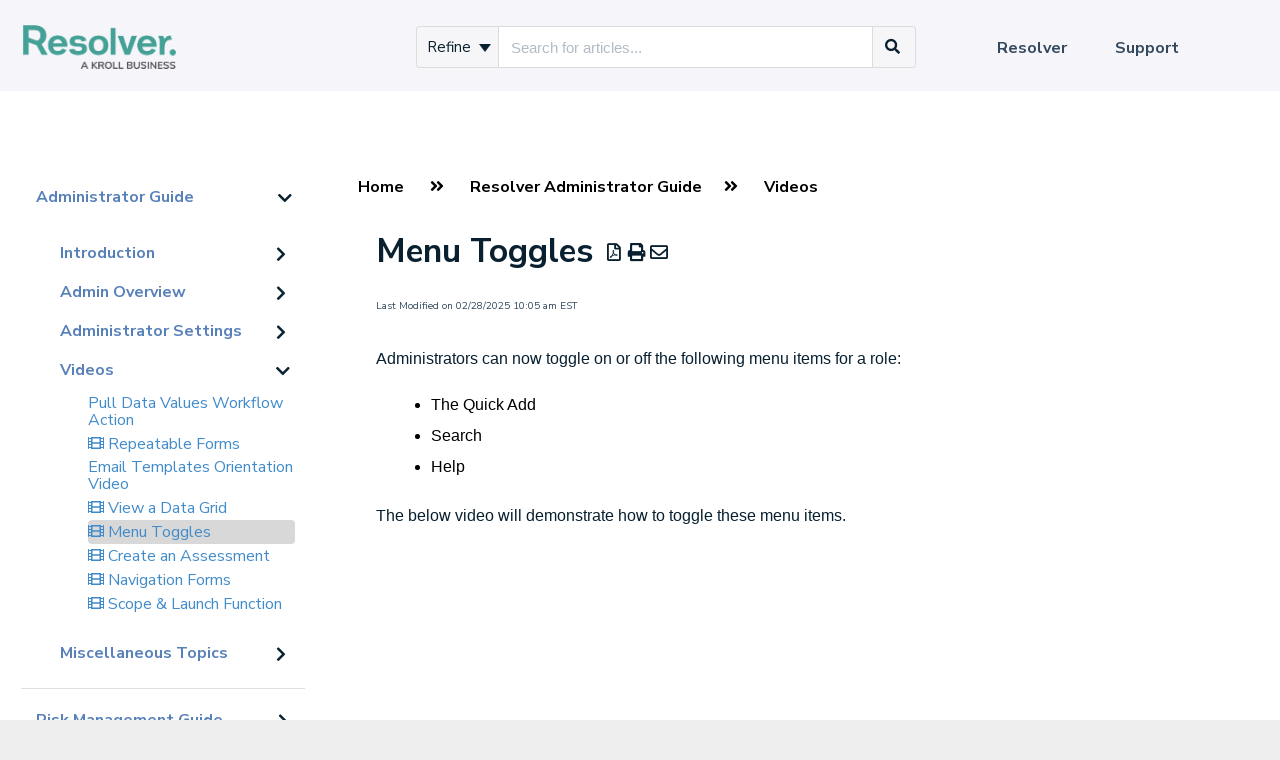

--- FILE ---
content_type: text/html; charset=UTF-8
request_url: https://help.resolver.com/help/menu-toggles
body_size: 66067
content:
<!DOCTYPE html>

<html >
	<head>
		<meta http-equiv="X-UA-Compatible" content="IE=edge" />
		<title>Menu Toggles | Resolver Knowledge Base</title>
		<meta charset="UTF-8" />
		<meta name="viewport" content="width=device-width, initial-scale=1.0">
		<meta name="description" content="A video demonstration of how administrators can toggle menu items on or off.">
    
		<link rel="stylesheet" href="https://d3s179bfexmwfe.cloudfront.net/min/css/koFontawesome-3c612f865d.css" type="text/css">
            <link rel="stylesheet" href="https://d3s179bfexmwfe.cloudfront.net/min/css/ko-9a938c79b7.css" type="text/css">
		
		<style type="text/css">.documentation-body{background-color:#f6f6fa}.hg-classic-theme .documentation-categories{background-color:#f6f6fa}.hg-site .hg-header{background-color:#f6f6fa}.hg-widget-page .pager{background-color:#f6f6fa}.hg-site > .navbar{color:#5981b9}.navbar-default .navbar-nav > li > a.hg-header-link{color:#5981b9}.toc-toggle{color:#5981b9}.navbar-default .navbar-toggle:before{color:#5981b9}.cat-icon{color:#46a095}.home-icon{color:#46a095}.alt-icon{color:#46a095}.form-group.focus .form-control{color:#46a095}.form-group.focus .select2-search input[type=text]{color:#46a095}.hg-site:not(.hg-modern-theme) .documentation-categories li a{color:#5981b9}.documentation-article h1, .cke_editable h1{color:#5981b9}.documentation-article h2, .cke_editable h2{color:#5981b9}.documentation-article h3, .cke_editable h3{color:#5981b9}.documentation-article h4, .cke_editable h4{color:#5981b9}.documentation-article h5, .cke_editable h5{color:#5981b9}.documentation-article h6, .cke_editable h6{color:#5981b9}.documentation-article h7, .cke_editable h7{color:#5981b9}.navbar-default{border-bottom-color:#a7bbd9}.documentation-outter-list > .article-container{border-bottom-color:#a7bbd9}.level-0{border-bottom-color:#a7bbd9}.article-container:hover{background-color:rgb(216,216,216) }.category-link-container:hover{background-color:rgb(216,216,216) }.documentation-categories li a:hover{background-color:rgb(216,216,216) }.category-link-container.active{background-color:rgb(216,216,216) }.documentation-categories li.active{background-color:rgb(216,216,216) }.form-control:focus{border-color:#46a095 }.select2-search input[type=text]:focus{border-color:#46a095 }.btn-danger{background-color:#46a095 }.hg-ratings .hg-helpful{color:#46a095 }.hg-search-bar input:focus + .input-group-btn .btn{border-color:#46a095 }.hg-minimalist-theme a:not(.btn):hover, .hg-minimalist-theme a:not(.btn):hover, .hg-minimalist-theme a:not(.btn):focus{color:#46a095 }.faq-cat-container:hover a{color:#46a095 }.ko-article-actions a{color:#46a095 }.faq-cat-panel:hover{border-color:#46a095 }.btn-success{color:#5981b9 }.btn-primary{color:#5981b9 }.btn-danger{color:#5981b9 }.btn-success:hover{color:#5981b9 }.btn-primary:hover{color:#5981b9 }.btn-danger:hover{color:#5981b9 }.navbar-default .navbar-toggle:hover:before, .navbar-default .navbar-toggle:focus:before{color:#5981b9 }.btn-success{background-color:rgb(70,160,149) }.btn-primary{background-color:rgb(70,160,149) }.hg-ratings .hg-unhelpful{color:rgb(70,160,149) }.hg-minimalist-theme a:not(.btn){color:rgb(30,120,109) }.btn-primary:hover{background-color:rgb(90,180,169) }.btn-primary:focus{background-color:rgb(90,180,169) }.btn-primary:active{background-color:rgb(90,180,169) }.btn-success:hover{background-color:rgb(90,180,169) }.btn-success:focus{background-color:rgb(90,180,169) }.btn-success:active{background-color:rgb(90,180,169) }.hg-ratings .hg-unhelpful:hover{color:rgb(90,180,169) }.ko-article-actions a:hover{color:rgb(90,180,169) }.pager li>a:hover, .pager li>span:hover, .pager li>a:focus, .pager li>span:focus{background-color:rgb(90,180,169) }.btn-danger:hover{background-color:rgb(90,180,169) }.btn-danger:focus{background-color:rgb(90,180,169) }.btn-danger:active{background-color:rgb(90,180,169) }.hg-ratings .hg-helpful:hover{color:rgb(90,180,169) }.documentation-article h1, .cke_editable h1{font-family:Tahoma;font-size:36px;font-weight:700;}.documentation-article h2, .cke_editable h2{font-family:Tahoma;font-size:30px;font-weight:700;}.documentation-article h3, .cke_editable h3{font-family:Tahoma;font-size:24px;font-weight:700;}.documentation-article h4, .cke_editable h4{font-family:Tahoma;font-size:18px;font-weight:700;}.documentation-article h5, .cke_editable h5{font-family:Tahoma;font-size:12px;font-weight:700;}.documentation-article h6, .cke_editable h6{font-family:Tahoma;font-size:12px;font-weight:700;}.documentation-article h7, .cke_editable h7{font-family:Tahoma;font-size:12px;font-weight:700;}.hg-article-body, .hg-article-body p, .cke_editable, .cke_editable p{font-family:Arial;font-size:16px;font-weight:400;}.hg-site .hg-project-name, body{font-family:Tahoma;}/* * * * * * * * * * * * * * * * * * * * * * * * * * * * * * * * * * * * * * * * General */
body,
p,
span,
div,
il,
ol,
h1,
h2,
h3,
h4,
h5,
h6 {
  font-family: 'Nunito Sans', sans-serif;
}

.hg-editor-bar:not(.hg-minimalist-theme) .hg-site-body {
  padding-bottom: 50px;
}

.link-maker {
  position: absolute;
  width: 100%;
  height: 100%;
  top: 0;
  left: 0;
  z-index: 1;
}

.hg-site-body {
  background-color: white;
}

.hg-site:not(.hg-home-page) .hg-site-body {
  padding-top: 75px;
  margin-top: 91px;
}

.documentation-article {
  box-shadow: none;
}

.hg-breadcrumbs a:hover,
a:hover {
  color: #00ADEE;
  /*#7ac142;*/
}

a {
  color: #017FB8;
}

.documentation-article h1 {
  color: #092030;
  margin-top: 20px;
  margin-bottom: 10px;
  font-family: "Nunito Sans";
  font-size: 25pt;
}

.documentation-article h2 {
  color: #092030;
  margin-top: 10px;
  margin-left: 1.5%;
  font-family: "Nunito Sans";
  font-size: 20pt;
}

.documentation-article h3 {
  color: #092030;
  margin-top: 10px;
  margin-bottom: 5px;
  margin-left: 2%;
  font-family: "Nunito Sans";
  font-size: 16pt;
}

.documentation-article h5 {
  padding-top: 15px;
  font-family: "Nunito Sans";
  font-size: 22px;
}

.documentation-article h6 {
  font-weight: 700;
  padding-top: 15px;
  font-family: "Nunito Sans"
  font-size: 18px;
}

p {
  font-size: 12pt
  margin-left: 1em;
}

li {
  color: #000000;
  font-size: 12pt;
  margin-left: 2%
   
}

ol.nested
{
  color: #000000;
  font-size: 12pt;
  list-style-type: lower-alpha;
  margin-top: 1em;
  margin-left: 5%
} 

ul.nested
{
 color: #000000;
  font-size: 12pt;
  list-style-type: disc;
  margin-top: 1em;
}

/* * * * * * * * * * * * * * * * * * * * * * * * * * * * * * * * * * * * * * * * Home Page */
.hg-home-page.hg-classic-theme #ko-documentation-categories.documentation-categories {
  display: none !important;
}

.hg-home-page.hg-classic-theme .hg-site-body .documentation-article.hg-2-col {
  margin-left: 0;
  width: 100%;
}

.hg-home-page .navbar-nav .hg-search-bar {
  display: none;
}

.hg-home-page .hg-search-bar {
  margin-top: 125px;
  margin-bottom: 30px;
}

.ko-homepage-top {
  background: linear-gradient(rgba(0, 0, 0, 0.6), rgba(0, 0, 0, 0.6)), url("https://dyzz9obi78pm5.cloudfront.net/app/image/id/607f6904ad121cb05185ed70/n/resolver-on-mac.png");
  background-size: cover;
}

.hg-home-page .hg-site-body,
.hg-home-page .documentation-article,
.hg-home-page .hg-article-body {
  background-color: #f6f6fa;
}

.hg-home-page .hg-article-body {
  display: flex;
  flex-direction: column;
  align-items: center;
}

.hg-home-page .hg-article {
  margin: auto !important;
  max-width: none;
}

.hg-home-page .category-list {
  display: grid;
  grid-template: repeat(2, 220px) / repeat(4, 300px);
  justify-content: space-around;
}

.hg-home-page .faq-cat-panel {
  height: 165px;
  display: flex;
  align-items: center;
  justify-content: center;
  box-shadow: 0px 0px 6px grey;
  border-radius: 3px;
  border: none;
}

.hg-home-page .faq-cat-panel h3 a {
  color: #428bca;
  font-size: 18px;
}

.home-page-section {
  margin: 10px 0;
  text-align: center;
  width: 100%;
  padding: 0 30px;
}

.home-page-section.new-callout {
  padding-top: 40px;
  font-weight: 900;
}

.hg-home-page .home-page-section .sub-heading {
  width: 50%;
  line-height: 1.5;
  margin: 20px auto;
}

.hg-home-page .hg-article {
  margin-bottom: 200px !important;
}

.home-page-footer {
  height: 200px;
}

.home-page-footer {
  position: absolute;
  bottom: 0;
  left: 0;
  width: 100vw;
  background-color: #092030;
  text-align: center;
  display: flex;
  flex-direction: column;
  justify-content: center;
  align-items: center;
}

.contact-support-icon,
.contact-support-subheading,
.contact-support-button {
  color: white;
}

.contact-support-icon {
  width: 50px;
}

.contact-support-icon img {
  width: 100%;
}

.contact-support-subheading {
  font-style: italic;
  margin-bottom: 20px;
  font-size: 16px;
}

.contact-support-button {
  background-color: #74838d;
  width: 400px;
  height: 60px;
  line-height: 60px;
  position: relative;
}

.hg-home-page .faq-cat-panel,
.popular-topic {
  transition: all 0.3s;
}

.hg-home-page .faq-cat-panel:hover,
.popular-topic:hover {
  /* background-color: #0b20300f; */
  box-shadow: 0px 0px 12px grey;
}

.hg-home-page .faq-cat-panel:hover h3 a {
  color: #00ADEE;
}

.faq-cat-panel-container {
  padding: .6em;
}

.home-page-section.app-guides {
  margin-bottom: 0;
}

.home-page-section.popular-topics {
  margin-top: 0;
}

.hg-home-page .hg-article-body .popular-topics h2:not(.hg-article-title) {
  margin-top: 0;
}

/* * * * * * * * * * * * * * * * * * * * * * * * * * * * * * * * * * * * * * * * Search bar (styles written by Resolver from original theme) */

.form-control.ui-autocomplete-input {
  background-color: #fff;
}

.input-group-addon,
.input-group-btn,
.input-group .form-control {
  display: table-cell;
}

.ui-autocomplete .ui-front .ui-menu .ui-widget .ui-widget-content {
  background-color: #fff;
}

.no-results {
  padding: 1% 1% 1%;
  font: 13px;
}

.hg-search-bar .ui-menu {
  padding: 5px;
}

.ui-menu {
  z-index: 20;
  background-color: #f4f4f7;
  border-radius: #ddd;
  border-radius: 0px 0px 4px 4px;
  position: absolute;
  list-style-type: none;
  cursor: pointer;
  font-weight: bold;
  cursor: hand;
}

.hg-search-bar .ui-menu {
  border-color: #a9b0b5;
  padding: 5px;
}

.hg-search-bar .category-dropdown label {
  line-height: 1.3;
  color: #555;
}

.hg-search-bar .category-dropdown .dropdown-toggle .caret {
  margin-left: 4px;
}

.hg-search-bar .dropdown-menu {
  border: 1px solid #dadee0;
}

.hg-search-bar .ui-menu {
  padding: 5px;
}

.hg-search-bar .ui-menu-item {
  color: #555;
}

.hg-search-bar .dropdown-menu .sub-menu {
  left: 100%;
  position: absolute;
  top: 0;
  display: none;
  margin-top: -1px;
  border-top-left-radius: 0;
  border-bottom-left-radius: 0;
  border-left-color: #fff;
  box-shadow: none;
}

.hg-search-bar .dropdown-menu .sub-trigger {
  float: right;
  padding-right: 4px;
  margin-top: -30px;
  cursor: pointer;
  color: #555;
}

.ui-menu-item {
  list-style: none;
  line-height: 1.2;
  padding: 5px 5px;
  border-bottom: 1px solid #ddd;
  margin-right: 10px;
  font-size: 12pt;
}

.hg-search-bar .ui-menu-item:hover {
  color: #092030;
  font-weight: bold;
}

.hg-search-bar .ui-menu-item:active {
  color: #092030;
}

.ui-menu .ui-menu-item:last-child {
  border-bottom: none;
}

.navbar-right .hg-search-bar .input-group {
  max-width: 500px;
}

.search-button .btn {
  padding: 7px 20px;
}

.hg-search-bar .input-group-btn .btn {
  background: #cfcfcf;
}

.hg-search-bar .category-dropdown .btn {
  padding: 5px 10px;
}

.hg-classic-theme .ko-large-search .input-group-btn .btn {
  height: 58px;
}

.hg-classic-theme .input-group-btn .btn {
  background: #f6f6f9;
}

.hg-classic-theme .ko-large-search .input-group-btn .btn i {
  font-size: 20px;
}

.input-group {
  position: relative;
  display: table;
  border-collapse: separate;
}

.input-group[class *=col-] {
  float: none;
  padding-right: 0;
  padding-left: 0;
}

.input-group .form-control {
  position: relative;
  z-index: 2;
  float: left;
  width: 100%;
  margin-bottom: 0;
}

.hg-classic-theme .ko-large-search input.form-control {
  height: 58px;
  font-size: 15px;
}

.documentation-article .faq-nav-content h3 {
  margin-top: 10px;
}

/* * * * * * * * * * * * * * * * * * * * * * * * * * * * * * * * * * * * * * * * Search bar (additional styles written by KnowledgeOwl) */
.hg-home-page .hg-search-bar .btn,
.hg-home-page .hg-search-bar .form-control.ui-autocomplete-input {
  border: none;
  color: #092030;
}

.hg-search-bar .btn,
.hg-search-bar .form-control.ui-autocomplete-input {
  border-color: #dcdcdc;
  border-width: 1px;
  color: #092030;
}

ul.navbar-right li:first-child {
  position: absolute;
  left: 50vw;
  transform: translateX(-250px);
}

ul.navbar-right li:first-child ul.dropdown-menu li:first-child {
  position: unset;
  left: 0;
  transform: none;
}

.open>.dropdown-toggle.btn-default,
.input-group-btn .btn-default:hover {
  color: #092030;
}

/* * * * * * * * * * * * * * * * * * * * * * * * * * * * * * * * * * * * * * * * Top Nav */
.hg-header {
  border-bottom: none;
}

.navbar-default .navbar-nav>li>a:hover,
.navbar-default .navbar-nav>li>a:focus {
  color: #00ADEE;
}

/* * * * * * * * * * * * * * * * * * * * * * * * * * * * * * * * * * * * * * * * TOC */
.hg-classic-theme .documentation-categories {
  background-color: white;
  border-right: none;
  padding: 0 10px;
}

.level-0 {
  border-bottom-color: #e0e0e0;
}

.documentation-categories li {
  padding: 0;
}

.category-link-container,
.category-link-container.active,
.category-link-container:hover {
  border-radius: 0;
  display: flex;
  align-items: center;
}

.level-0 .category-link-container {
  padding: 15px 5px 15px 10px;
}

.level-1 .category-link-container {
  padding: 0 5px 0 0;
}

.category-link-container:hover,
.documentation-categories li a:hover {
  background-color: #DBDDE0;
}

.category-link-container.active {
  background-color: #74838D;
  color: #F6F6FA;
}

.category-link-container i {
  order: 2;
  color: #0a2132;
  /* font-size: 24px; */
  padding-top: 0;
}

.category-link-container.active i,
.hg-site:not(.hg-modern-theme) .documentation-categories li .category-link-container.active a {
  color: white;
}

.category-link-container.active .documentation-category:hover {
  background-color: transparent;
}

.documentation-categories .documentation-articles {
  padding: 5px 5px 15px 29px;
}

.documentation-articles
li {
  font-size: 12pt;
  padding: 3px 0;
}

.article-container:hover,
.documentation-categories li.article-container a:hover {
  background-color: transparent;
}

.hg-site:not(.hg-modern-theme) .documentation-categories li.article-container a {
  color: #428bca;
}

#ko-documentation-categories {
  padding-bottom: 100px;
}

.widget-title {
  font-weight: 900;
  margin-bottom: 20px;
  margin-top: 20px;
}

#widget-container {
  padding: 15px 10px 0 10px;
}

#widget-container a {
  font-size: 16px;
}

/* * * * * * * * * * * * * * * * * * * * * * * * * * * * * * * * * * * * * * * * Article */
.ko-article-actions a {
  color: #092030;
}

.hg-article-page .hg-article h1 {
  font-size: 25pt;
  padding: 10px 0;
}

.hg-article-page .hg-article h2 {
  font-size: 20pt;
  padding: 2px 0;
}

.hg-article-page .hg-article .hg-article-body p {
  font-size: 12pt;
  line-height: 28px;
  color: #092030;
  margin-bottom: 1em;
}

.hg-breadcrumbs a {
  color: black;
  font-weight: 900;
}

.ko-caption,
.documentation-article .fr-img-caption .fr-img-wrap>span,
.documentation-article span.fr-img-caption {
  font-size: 12px;
  font-style: italic;
  text-align: center;
  word-wrap: break-word;
  background: transparent;
  color: #000;
  border: none;
  border-radius: 0;
  padding: 0;
}

.ko-thumbnail {
  border: none;
}

.hg-ratings .hg-helpful,
.hg-ratings .hg-unhelpful {
  color: #092030;
}


/* * * * * * * * * * * * * * * * * * * * * * * * * * * * * * * * * * * * * * * * API Documentation */

.pre-table>tbody>tr>th,
.pre-table>tfoot>tr>th,
.pre-table>thead>tr>td,
.pre-table>tbody>tr>td,
.pre-table>tfoot>tr>td table.pre-table {
  font-size: 15px;
  margin-right: 1%;
  border-width: 1.5px;
  border: 1px solid #ccc;
  border-radius: 4px;

}

.pre-table>thead>tr>th {
  font-family: "Nunito Sans";
  font-size: 16px;
  margin-right: 1%;
  border-width: 1.5px;
  background-color: #DCDCDC;
  border: 1px solid #ccc;
  border-radius: 4px;
  padding: 10px;
}

pre {
  word-break: normal;
  word-wrap: normal;
  font-size: 13px;
  padding: 15px 9.5px 15px 9.5px;
  line-height: 22px;
  border-width: 1.5px;
}

pre span {
  font-family: "Nunito Sans"
}

td {
  vertical-align: Top;
}

div.topics-toc-cntr {
  font-size: 17px;
  padding-bottom: 20px;
  background: none;
  border: none;
  box-shadow: none;
}

div.clear-both {
  padding-top: 10px;
  clear: both;
}

.topics-top-wrapper {
  margin-left: 0%;
  margin-right: 0%;
  padding: 0px;
  border-bottom: none;
}

.topics-articles-wrapper {
  margin-left: -2%;
  margin-right: -2%;
  padding: 0px;
}

/* * * * * * * * * * * * * * * * * * * * * * * * * * * * * * * * * * * * * * * * Search Page */
.hg-search-bar .input-group {
  margin-bottom: 15px;
}

.hg-search-bar .category-filter-list .checkbox {
  margin-bottom: 10px;
  margin-top: 10px;
}

.ko-search-pager li {
  border-color: #017FB8;
}

.ko-search-pager li a {
  color: #017FB8;
}

.ko-search-pager li.current {
  background: #017FB8;
}

/* * * * * * * * * * * * * * * * * * * * * * * * * * * * * * * * * * * * * * * * Category Page */
.faq-cat-container:hover {
  background-color: #DBDDE0;
}

.hg-category-page .col-lg-4 {
  width: 50%;
  display: block;
  float: none;
  margin-top: 30px;
}

.documentation-article .faq-nav-content h3 {
  font-size: 16pt;
  margin-left: 5%;
  
}

.documentation-article .faq-nav-content h4 {
  font-size: 17px;
  line-height: 1.5em;
  font-weight: 500;
}

.faq-top-description {
  font-size: 15px;
}

.subcat-seeemore {
  border-top: none;
}

.home-page-lists {
    width: 50%;
    margin: 40px auto;
    text-align: center;
}

.home-page-lists h3 {
  text-align: center;
}

.home-page-lists .list-action {
  text-align: center;
  width: 100%;
}

.hg-classic-theme .navbar-collapse .navbar-nav.navbar-right:last-child {
	width: 300px;
}

/* PDF images */
.hg-pdf img.fr-dib {
    margin: 5px auto;
    display: block;
    float: none;
    vertical-align: top;
}</style>
		<script type="text/javascript" charset="utf-8" src="https://d3s179bfexmwfe.cloudfront.net/min/js/kbJquery3-1c0e9d176a.js"></script>
		
		<link rel="canonical" href="https://help.resolver.com/help/menu-toggles" /><script src="https://cdn.jsdelivr.net/gh/alpinejs/alpine@v2.8.1/dist/alpine.min.js" defer></script>
<script src="https://kit.fontawesome.com/44cff43668.js"></script>
<link href="https://fonts.googleapis.com/css?family=Nunito+Sans:400,700" rel="stylesheet">
<link rel="shortcut icon" href="https://dyzz9obi78pm5.cloudfront.net/app/image/id/62b1fa2734ced354c92ec4fd/n/lettermark-logo-main-avatar-favicon.png" type="image/x-icon" />
<!-- Global site tag (gtag.js) - Google Analytics -->
<script async src="https://www.googletagmanager.com/gtag/js?id=UA-137726821-1"></script>
<script>
  window.dataLayer = window.dataLayer || [];
  function gtag(){dataLayer.push(arguments);}
  gtag('js', new Date());

  gtag('config', 'UA-137726821-1');
</script>

<meta name="google-site-verification" content="axsk70db2I2SiE0O7BWauRjIg3E-GzcTvqVPyOqSFik" />

<meta name="google-site-verification" content="ij10DMJ6enQYrhmRf-foFD_Sn45QDhPpCz6tm6tx3qU" />


		
        <script data-cookieconsent='statistics'>
          var _paq = window._paq = window._paq || [];
          
          
					_paq.push(['setCustomDimension', customDimensionId = '1', customDimensionValue = 'Reader (no login)'])
          _paq.push(['trackPageView']);
          _paq.push(['enableLinkTracking']);
          (function() {
          var u='//reporting-production.knowledgeowl.com/';
          _paq.push(['setTrackerUrl', u+'js/tracker.php']);
          _paq.push(['setSiteId', '118']);
          var d=document, g=d.createElement('script'), s=d.getElementsByTagName('script')[0];
          g.async=true; g.src=u+'js/tracker.php'; s.parentNode.insertBefore(g,s);
          })();
        </script>
        
	</head>
	<body class='hg-site hg-classic-theme  hg-article-page hg-basic-child-article hg-2column-layout '>
		
		
		
		<nav class="hg-header navbar navbar-default navbar-fixed-top" role="navigation">
	<div class="ko-nav-wrapper">
		<div class="navbar-header">
  
  <a class="navbar-brand" href="/help" title="Resolver Knowledge Base"><img class="documentation-logo-image" alt="Knowledge Base Logo" src="//dyzz9obi78pm5.cloudfront.net/app/image/id/635c206b72ef36370d4f724f/n/resolver-kroll-logo-cmyk.png" /></a> 
<!--  <a class="navbar-brand" href="https://www.resolver.com/" title="Resolver Knowledge Base"><img class="documentation-logo-image" alt="Knowledge Base Logo" src="//dyzz9obi78pm5.cloudfront.net/app/image/id/635c206b72ef36370d4f724f/n/resolver-kroll-logo-cmyk.png" /></a> -->
  <div class="nav-left-searchbar hidden-xs">
    <form action="/help/search" method="GET" class="hg-search-bar">
	<div class="input-group">
							<div class="input-group-btn category-dropdown with-sub">
						<button type="button" class="btn btn-default dropdown-toggle" data-toggle="dropdown" title="Refine search" name='Refine' aria-label="Refine search" aria-expanded="false">Refine <span class="caret"></span></button>
						<ul class="dropdown-menu" role="menu">
															<li>
									<div class='checkbox'>
										<label><input type='checkbox' name="c[]" value='5850165932131cce6b4c09cf'>Administrator Guide</label>
									</div>
																			<span class="sub-trigger fa fa-fw fa-chevron-right"></span>
										<ul class="dropdown-menu sub-menu ">
																							<li>
													<div class='checkbox'>
														<label><input type='checkbox' name='c[]' value='5850165932131cce6b4c09cf:597b5e096e121c1527958012'>Introduction</label>
													</div>
												</li>
																							<li>
													<div class='checkbox'>
														<label><input type='checkbox' name='c[]' value='5850165932131cce6b4c09cf:66b38dd5e2404508e9032eb3'>Admin Overview</label>
													</div>
												</li>
																							<li>
													<div class='checkbox'>
														<label><input type='checkbox' name='c[]' value='5850165932131cce6b4c09cf:66aa8b62e3d9008d19025fc2'>Administrator Settings</label>
													</div>
												</li>
																							<li>
													<div class='checkbox'>
														<label><input type='checkbox' name='c[]' value='5850165932131cce6b4c09cf:5b44f18dad121c022babeb25'>Videos</label>
													</div>
												</li>
																							<li>
													<div class='checkbox'>
														<label><input type='checkbox' name='c[]' value='5850165932131cce6b4c09cf:6073ac52ad121c566e7be0bd'>Miscellaneous Topics</label>
													</div>
												</li>
																					</ul>
																	</li>
															<li>
									<div class='checkbox'>
										<label><input type='checkbox' name="c[]" value='5e1f384a8e121cdf15adf705'>Risk Management Guide</label>
									</div>
																			<span class="sub-trigger fa fa-fw fa-chevron-right"></span>
										<ul class="dropdown-menu sub-menu columns">
																							<li>
													<div class='checkbox'>
														<label><input type='checkbox' name='c[]' value='5e1f384a8e121cdf15adf705:5e7916f8ec161c4e3ac1fad1'>Releases</label>
													</div>
												</li>
																							<li>
													<div class='checkbox'>
														<label><input type='checkbox' name='c[]' value='5e1f384a8e121cdf15adf705:5e79191fec161c4d3ac1fb41'>Introduction</label>
													</div>
												</li>
																							<li>
													<div class='checkbox'>
														<label><input type='checkbox' name='c[]' value='5e1f384a8e121cdf15adf705:5f99ca7aec161c917dab9fe6'>Log into Risk Management</label>
													</div>
												</li>
																							<li>
													<div class='checkbox'>
														<label><input type='checkbox' name='c[]' value='5e1f384a8e121cdf15adf705:5f99dd4dec161ce105ab9fa3'>Search Risk Management</label>
													</div>
												</li>
																							<li>
													<div class='checkbox'>
														<label><input type='checkbox' name='c[]' value='5e1f384a8e121cdf15adf705:5e7929ce6e121c5805e7fd25'>User Groups in Risk Management</label>
													</div>
												</li>
																							<li>
													<div class='checkbox'>
														<label><input type='checkbox' name='c[]' value='5e1f384a8e121cdf15adf705:5e7a4a1f6e121c1606e7fc55'>Risk Management Portal</label>
													</div>
												</li>
																							<li>
													<div class='checkbox'>
														<label><input type='checkbox' name='c[]' value='5e1f384a8e121cdf15adf705:5e7a651dec161c6754c1fbc9'>Risk Team</label>
													</div>
												</li>
																							<li>
													<div class='checkbox'>
														<label><input type='checkbox' name='c[]' value='5e1f384a8e121cdf15adf705:5f874f846e121cae6e38bd95'>Risk Limited Users</label>
													</div>
												</li>
																							<li>
													<div class='checkbox'>
														<label><input type='checkbox' name='c[]' value='5e1f384a8e121cdf15adf705:5e7cd61c8e121cdf7fcfcaa6'>Risk Owner &amp; Delegate</label>
													</div>
												</li>
																							<li>
													<div class='checkbox'>
														<label><input type='checkbox' name='c[]' value='5e1f384a8e121cdf15adf705:5e864ff0ad121c0c6f71046f'>Control Owner &amp; Delegate</label>
													</div>
												</li>
																							<li>
													<div class='checkbox'>
														<label><input type='checkbox' name='c[]' value='5e1f384a8e121cdf15adf705:5e876668ad121cc66471055e'>Issue Owner &amp; Delegate</label>
													</div>
												</li>
																							<li>
													<div class='checkbox'>
														<label><input type='checkbox' name='c[]' value='5e1f384a8e121cdf15adf705:5e879861ad121cae0171043b'>Corrective Action Owner &amp; Delegate</label>
													</div>
												</li>
																							<li>
													<div class='checkbox'>
														<label><input type='checkbox' name='c[]' value='5e1f384a8e121cdf15adf705:5e8b6a76ad121cf531d48030'>Indicator Owner</label>
													</div>
												</li>
																							<li>
													<div class='checkbox'>
														<label><input type='checkbox' name='c[]' value='5e1f384a8e121cdf15adf705:5f89d9a6ad121ce9348b3135'>Loss Event Owners</label>
													</div>
												</li>
																							<li>
													<div class='checkbox'>
														<label><input type='checkbox' name='c[]' value='5e1f384a8e121cdf15adf705:601c6ae1ec161cb14657969c'>Policy Owners</label>
													</div>
												</li>
																							<li>
													<div class='checkbox'>
														<label><input type='checkbox' name='c[]' value='5e1f384a8e121cdf15adf705:5f93304fec161cfc5ca92176'>Risk Team (Standard ERM)</label>
													</div>
												</li>
																							<li>
													<div class='checkbox'>
														<label><input type='checkbox' name='c[]' value='5e1f384a8e121cdf15adf705:5e8cad85ec161c0b520648ec'>Administrator (Risk Management)</label>
													</div>
												</li>
																							<li>
													<div class='checkbox'>
														<label><input type='checkbox' name='c[]' value='5e1f384a8e121cdf15adf705:5e8cf3c38e121cc97fe1a85f'>Reports</label>
													</div>
												</li>
																							<li>
													<div class='checkbox'>
														<label><input type='checkbox' name='c[]' value='5e1f384a8e121cdf15adf705:6153840af7adbc4a577b2498'>Assessment Section in Risk Management</label>
													</div>
												</li>
																							<li>
													<div class='checkbox'>
														<label><input type='checkbox' name='c[]' value='5e1f384a8e121cdf15adf705:5f9ae8e5ad121c5562312d52'>Form Comments in Risk Management</label>
													</div>
												</li>
																							<li>
													<div class='checkbox'>
														<label><input type='checkbox' name='c[]' value='5e1f384a8e121cdf15adf705:5e8e4e108e121c8122e1a855'>Risk Management Glossary</label>
													</div>
												</li>
																					</ul>
																	</li>
															<li>
									<div class='checkbox'>
										<label><input type='checkbox' name="c[]" value='5c6c328aec161cee52648fb8'>Command Center User Guides</label>
									</div>
																			<span class="sub-trigger fa fa-fw fa-chevron-right"></span>
										<ul class="dropdown-menu sub-menu ">
																							<li>
													<div class='checkbox'>
														<label><input type='checkbox' name='c[]' value='5c6c328aec161cee52648fb8:5e25e0a3ec161c683b7af607'>Releases</label>
													</div>
												</li>
																							<li>
													<div class='checkbox'>
														<label><input type='checkbox' name='c[]' value='5c6c328aec161cee52648fb8:5d13a19f6e121cbe09615d85'>About Command Center</label>
													</div>
												</li>
																							<li>
													<div class='checkbox'>
														<label><input type='checkbox' name='c[]' value='5c6c328aec161cee52648fb8:5d167571ad121c5d797497c5'>Command Center Login</label>
													</div>
												</li>
																							<li>
													<div class='checkbox'>
														<label><input type='checkbox' name='c[]' value='5c6c328aec161cee52648fb8:5d701e79ec161cef096d716b'>Command Center User Interface</label>
													</div>
												</li>
																							<li>
													<div class='checkbox'>
														<label><input type='checkbox' name='c[]' value='5c6c328aec161cee52648fb8:5d09098a8e121c805d47997a'>Command Center Administrator Guide</label>
													</div>
												</li>
																							<li>
													<div class='checkbox'>
														<label><input type='checkbox' name='c[]' value='5c6c328aec161cee52648fb8:5d6fcc888e121c5f6c2f1af6'>Command Center User Guide</label>
													</div>
												</li>
																							<li>
													<div class='checkbox'>
														<label><input type='checkbox' name='c[]' value='5c6c328aec161cee52648fb8:5c6c72228e121c6d02648fcc'>Dispatch User Guides</label>
													</div>
												</li>
																							<li>
													<div class='checkbox'>
														<label><input type='checkbox' name='c[]' value='5c6c328aec161cee52648fb8:5ce6df70ad121cbc07a39e2e'>Officer Mobile User Guide</label>
													</div>
												</li>
																							<li>
													<div class='checkbox'>
														<label><input type='checkbox' name='c[]' value='5c6c328aec161cee52648fb8:5c6c38be6e121c3a18f4057d'>Connect User Guides</label>
													</div>
												</li>
																							<li>
													<div class='checkbox'>
														<label><input type='checkbox' name='c[]' value='5c6c328aec161cee52648fb8:5d701ee78e121c281b2f199c'>Miscellaneous</label>
													</div>
												</li>
																					</ul>
																	</li>
															<li>
									<div class='checkbox'>
										<label><input type='checkbox' name="c[]" value='5bf32d26ad121cf07f4881c5'>Incident Management User Guide</label>
									</div>
																			<span class="sub-trigger fa fa-fw fa-chevron-right"></span>
										<ul class="dropdown-menu sub-menu columns">
																							<li>
													<div class='checkbox'>
														<label><input type='checkbox' name='c[]' value='5bf32d26ad121cf07f4881c5:5dfbdb42ad121c20037c3b8f'>Releases</label>
													</div>
												</li>
																							<li>
													<div class='checkbox'>
														<label><input type='checkbox' name='c[]' value='5bf32d26ad121cf07f4881c5:5bf32df66e121cff23ac19db'>Introduction</label>
													</div>
												</li>
																							<li>
													<div class='checkbox'>
														<label><input type='checkbox' name='c[]' value='5bf32d26ad121cf07f4881c5:5bf593ebad121cbd124881f9'>Login</label>
													</div>
												</li>
																							<li>
													<div class='checkbox'>
														<label><input type='checkbox' name='c[]' value='5bf32d26ad121cf07f4881c5:5c00047cad121c3d46f91ea9'>Search</label>
													</div>
												</li>
																							<li>
													<div class='checkbox'>
														<label><input type='checkbox' name='c[]' value='5bf32d26ad121cf07f4881c5:5c1297776e121c596902976e'>User Groups</label>
													</div>
												</li>
																							<li>
													<div class='checkbox'>
														<label><input type='checkbox' name='c[]' value='5bf32d26ad121cf07f4881c5:5c0e9d358e121c8e28ba6ba3'>Emails</label>
													</div>
												</li>
																							<li>
													<div class='checkbox'>
														<label><input type='checkbox' name='c[]' value='5bf32d26ad121cf07f4881c5:5bf43f6b8e121c653aec4305'>Portal Access</label>
													</div>
												</li>
																							<li>
													<div class='checkbox'>
														<label><input type='checkbox' name='c[]' value='5bf32d26ad121cf07f4881c5:6246fe319438c8055e7b282c'>The Confidential Portal in Incident Management</label>
													</div>
												</li>
																							<li>
													<div class='checkbox'>
														<label><input type='checkbox' name='c[]' value='5bf32d26ad121cf07f4881c5:5bf43fb4ec161cfe2ce2b86a'>Incident Screener</label>
													</div>
												</li>
																							<li>
													<div class='checkbox'>
														<label><input type='checkbox' name='c[]' value='5bf32d26ad121cf07f4881c5:5bf484f9ad121c4615488218'>Incident Owner</label>
													</div>
												</li>
																							<li>
													<div class='checkbox'>
														<label><input type='checkbox' name='c[]' value='5bf32d26ad121cf07f4881c5:5bf4850d6e121c263eac1a52'>Incident Investigator</label>
													</div>
												</li>
																							<li>
													<div class='checkbox'>
														<label><input type='checkbox' name='c[]' value='5bf32d26ad121cf07f4881c5:5bf48514ad121c4d15488230'>Incident Supervisor</label>
													</div>
												</li>
																							<li>
													<div class='checkbox'>
														<label><input type='checkbox' name='c[]' value='5bf32d26ad121cf07f4881c5:5c5dc9a3ad121c2528235db7'>Case Management</label>
													</div>
												</li>
																							<li>
													<div class='checkbox'>
														<label><input type='checkbox' name='c[]' value='5bf32d26ad121cf07f4881c5:5f57d018ec161c243348f862'>Videos</label>
													</div>
												</li>
																							<li>
													<div class='checkbox'>
														<label><input type='checkbox' name='c[]' value='5bf32d26ad121cf07f4881c5:5bf472bc6e121c6a37ac1a77'>Administrator (Incident Manager)</label>
													</div>
												</li>
																							<li>
													<div class='checkbox'>
														<label><input type='checkbox' name='c[]' value='5bf32d26ad121cf07f4881c5:5c1baf446e121c5a2f268f87'>Core Administrator</label>
													</div>
												</li>
																							<li>
													<div class='checkbox'>
														<label><input type='checkbox' name='c[]' value='5bf32d26ad121cf07f4881c5:5c001332ec161c6b3e9a2165'>Reports</label>
													</div>
												</li>
																							<li>
													<div class='checkbox'>
														<label><input type='checkbox' name='c[]' value='5bf32d26ad121cf07f4881c5:5c129688ec161c51794c1b75'>Incident Form Comments</label>
													</div>
												</li>
																							<li>
													<div class='checkbox'>
														<label><input type='checkbox' name='c[]' value='5bf32d26ad121cf07f4881c5:5c1298966e121c5f6902978b'>Glossary</label>
													</div>
												</li>
																					</ul>
																	</li>
															<li>
									<div class='checkbox'>
										<label><input type='checkbox' name="c[]" value='5c3ca8f96e121cd25a9ccaf8'>Compliance Management User Guide</label>
									</div>
																			<span class="sub-trigger fa fa-fw fa-chevron-right"></span>
										<ul class="dropdown-menu sub-menu columns">
																							<li>
													<div class='checkbox'>
														<label><input type='checkbox' name='c[]' value='5c3ca8f96e121cd25a9ccaf8:5df2be006e121cab5d81a448'>Releases</label>
													</div>
												</li>
																							<li>
													<div class='checkbox'>
														<label><input type='checkbox' name='c[]' value='5c3ca8f96e121cd25a9ccaf8:5c3caa3e6e121c51559ccb6c'>Introduction</label>
													</div>
												</li>
																							<li>
													<div class='checkbox'>
														<label><input type='checkbox' name='c[]' value='5c3ca8f96e121cd25a9ccaf8:5c40f0c86e121c915a9ccb1e'>Regulatory Compliance Framework</label>
													</div>
												</li>
																							<li>
													<div class='checkbox'>
														<label><input type='checkbox' name='c[]' value='5c3ca8f96e121cd25a9ccaf8:5c3caac9ad121cc03534306d'>Log into Compliance Management</label>
													</div>
												</li>
																							<li>
													<div class='checkbox'>
														<label><input type='checkbox' name='c[]' value='5c3ca8f96e121cd25a9ccaf8:5c3cab38ec161c2062fd9edb'>Search Compliance Management</label>
													</div>
												</li>
																							<li>
													<div class='checkbox'>
														<label><input type='checkbox' name='c[]' value='5c3ca8f96e121cd25a9ccaf8:5c3cac4fad121c1b38343067'>User Groups in Compliance Management</label>
													</div>
												</li>
																							<li>
													<div class='checkbox'>
														<label><input type='checkbox' name='c[]' value='5c3ca8f96e121cd25a9ccaf8:5c41fd15ec161c4664fd9eae'>The Portal in Compliance Management</label>
													</div>
												</li>
																							<li>
													<div class='checkbox'>
														<label><input type='checkbox' name='c[]' value='5c3ca8f96e121cd25a9ccaf8:5c3cb37bad121cba3e343019'>Compliance Team</label>
													</div>
												</li>
																							<li>
													<div class='checkbox'>
														<label><input type='checkbox' name='c[]' value='5c3ca8f96e121cd25a9ccaf8:5c3cb3898e121cee7682dd27'>Requirement Owner &amp; Delegate</label>
													</div>
												</li>
																							<li>
													<div class='checkbox'>
														<label><input type='checkbox' name='c[]' value='5c3ca8f96e121cd25a9ccaf8:5c3cb393ec161c8968fd9e9e'>Control Owner &amp; Delegate</label>
													</div>
												</li>
																							<li>
													<div class='checkbox'>
														<label><input type='checkbox' name='c[]' value='5c3ca8f96e121cd25a9ccaf8:5c3cb399ec161c8b68fd9ebf'>Issue Owner &amp; Delegate</label>
													</div>
												</li>
																							<li>
													<div class='checkbox'>
														<label><input type='checkbox' name='c[]' value='5c3ca8f96e121cd25a9ccaf8:5c3cb3a0ec161c4263fd9f57'>Corrective Action Owner &amp; Delegate</label>
													</div>
												</li>
																							<li>
													<div class='checkbox'>
														<label><input type='checkbox' name='c[]' value='5c3ca8f96e121cd25a9ccaf8:5f492b8bad121cc061dc75cc'>Alert Owner</label>
													</div>
												</li>
																							<li>
													<div class='checkbox'>
														<label><input type='checkbox' name='c[]' value='5c3ca8f96e121cd25a9ccaf8:60429a1bad121cf273b26c40'>Policy Owners</label>
													</div>
												</li>
																							<li>
													<div class='checkbox'>
														<label><input type='checkbox' name='c[]' value='5c3ca8f96e121cd25a9ccaf8:5c3fa6aa6e121c8a3f9ccb3c'>Administrator in Compliance Management </label>
													</div>
												</li>
																							<li>
													<div class='checkbox'>
														<label><input type='checkbox' name='c[]' value='5c3ca8f96e121cd25a9ccaf8:613b74fab4b8840e027b2457'>Assessment Section in Compliance Management</label>
													</div>
												</li>
																							<li>
													<div class='checkbox'>
														<label><input type='checkbox' name='c[]' value='5c3ca8f96e121cd25a9ccaf8:5c3fa83aad121cea1234300a'>Form Comments in Compliance Management</label>
													</div>
												</li>
																							<li>
													<div class='checkbox'>
														<label><input type='checkbox' name='c[]' value='5c3ca8f96e121cd25a9ccaf8:5c3fa8bead121c691234300c'>Compliance Management Glossary</label>
													</div>
												</li>
																					</ul>
																	</li>
															<li>
									<div class='checkbox'>
										<label><input type='checkbox' name="c[]" value='5eed240bec161ca47cd78089'>Security Risk Management User Guide</label>
									</div>
																			<span class="sub-trigger fa fa-fw fa-chevron-right"></span>
										<ul class="dropdown-menu sub-menu columns">
																							<li>
													<div class='checkbox'>
														<label><input type='checkbox' name='c[]' value='5eed240bec161ca47cd78089:5eed27066e121c6b38309ed2'>Releases</label>
													</div>
												</li>
																							<li>
													<div class='checkbox'>
														<label><input type='checkbox' name='c[]' value='5eed240bec161ca47cd78089:60302cffec161c5b0e9b0678'>Security Risk Management Introduction</label>
													</div>
												</li>
																							<li>
													<div class='checkbox'>
														<label><input type='checkbox' name='c[]' value='5eed240bec161ca47cd78089:60341fac8e121c52166fdfb0'>Log In</label>
													</div>
												</li>
																							<li>
													<div class='checkbox'>
														<label><input type='checkbox' name='c[]' value='5eed240bec161ca47cd78089:60343afc8e121ce7226fdf1e'>Search</label>
													</div>
												</li>
																							<li>
													<div class='checkbox'>
														<label><input type='checkbox' name='c[]' value='5eed240bec161ca47cd78089:6036a100ec161c16190661c0'>The Portal in Security Risk Management</label>
													</div>
												</li>
																							<li>
													<div class='checkbox'>
														<label><input type='checkbox' name='c[]' value='5eed240bec161ca47cd78089:60382c38ad121cee4763e02b'>Security Risk Team</label>
													</div>
												</li>
																							<li>
													<div class='checkbox'>
														<label><input type='checkbox' name='c[]' value='5eed240bec161ca47cd78089:604270efad121cf462b26bdc'>Security Assessment Team</label>
													</div>
												</li>
																							<li>
													<div class='checkbox'>
														<label><input type='checkbox' name='c[]' value='5eed240bec161ca47cd78089:6047dfbaec161c902ef9671a'>Security Audit Fieldwork</label>
													</div>
												</li>
																							<li>
													<div class='checkbox'>
														<label><input type='checkbox' name='c[]' value='5eed240bec161ca47cd78089:604950b76e121c135ce8682e'>Issue Owner &amp; Delegate</label>
													</div>
												</li>
																							<li>
													<div class='checkbox'>
														<label><input type='checkbox' name='c[]' value='5eed240bec161ca47cd78089:604957d86e121c345fe8678d'>Corrective Action Owner &amp; Delegate</label>
													</div>
												</li>
																							<li>
													<div class='checkbox'>
														<label><input type='checkbox' name='c[]' value='5eed240bec161ca47cd78089:604be724ec161ccc10f967d2'>Administrator - Security Risk Management</label>
													</div>
												</li>
																							<li>
													<div class='checkbox'>
														<label><input type='checkbox' name='c[]' value='5eed240bec161ca47cd78089:604145596e121c0648ab5225'>Reports in Security Risk Management</label>
													</div>
												</li>
																							<li>
													<div class='checkbox'>
														<label><input type='checkbox' name='c[]' value='5eed240bec161ca47cd78089:604bf375ec161ce114f967ea'>Form Comments in Security Risk Management</label>
													</div>
												</li>
																					</ul>
																	</li>
															<li>
									<div class='checkbox'>
										<label><input type='checkbox' name="c[]" value='5e17944c8e121c123830c2b7'>Internal Audit Management User Guide</label>
									</div>
																			<span class="sub-trigger fa fa-fw fa-chevron-right"></span>
										<ul class="dropdown-menu sub-menu columns">
																							<li>
													<div class='checkbox'>
														<label><input type='checkbox' name='c[]' value='5e17944c8e121c123830c2b7:5f0de4ad6e121c156282fe29'>Releases</label>
													</div>
												</li>
																							<li>
													<div class='checkbox'>
														<label><input type='checkbox' name='c[]' value='5e17944c8e121c123830c2b7:5fa9b683ad121cd70b238bce'>Internal Audit Management Introduction</label>
													</div>
												</li>
																							<li>
													<div class='checkbox'>
														<label><input type='checkbox' name='c[]' value='5e17944c8e121c123830c2b7:5fab1afe8e121cc8394ba650'>Log into Internal Audit Management</label>
													</div>
												</li>
																							<li>
													<div class='checkbox'>
														<label><input type='checkbox' name='c[]' value='5e17944c8e121c123830c2b7:5fad9cf46e121c7b25902a1a'>Search Internal Audit Management</label>
													</div>
												</li>
																							<li>
													<div class='checkbox'>
														<label><input type='checkbox' name='c[]' value='5e17944c8e121c123830c2b7:5fb2a8c58e121cef49dbf77f'>User Groups in Internal Audit Management</label>
													</div>
												</li>
																							<li>
													<div class='checkbox'>
														<label><input type='checkbox' name='c[]' value='5e17944c8e121c123830c2b7:668d80d8f5032f11ca052344'>Risk Management Portal</label>
													</div>
												</li>
																							<li>
													<div class='checkbox'>
														<label><input type='checkbox' name='c[]' value='5e17944c8e121c123830c2b7:673793f186fd8753cf0fd50b'>Risk Assessment</label>
													</div>
												</li>
																							<li>
													<div class='checkbox'>
														<label><input type='checkbox' name='c[]' value='5e17944c8e121c123830c2b7:668d8b49d94fc6c3220860e0'>Internal Audit Leads</label>
													</div>
												</li>
																							<li>
													<div class='checkbox'>
														<label><input type='checkbox' name='c[]' value='5e17944c8e121c123830c2b7:668ea55e075b5531d4061800'>Internal Audit Team</label>
													</div>
												</li>
																							<li>
													<div class='checkbox'>
														<label><input type='checkbox' name='c[]' value='5e17944c8e121c123830c2b7:668ee889d72ef40c8d0a7693'>Internal Audit Clients</label>
													</div>
												</li>
																							<li>
													<div class='checkbox'>
														<label><input type='checkbox' name='c[]' value='5e17944c8e121c123830c2b7:6646112a2c58be5f356bfa48'>Library</label>
													</div>
												</li>
																							<li>
													<div class='checkbox'>
														<label><input type='checkbox' name='c[]' value='5e17944c8e121c123830c2b7:663a3b090731122d717f58b2'>Reporting</label>
													</div>
												</li>
																							<li>
													<div class='checkbox'>
														<label><input type='checkbox' name='c[]' value='5e17944c8e121c123830c2b7:669146c5bb111a8b36051a42'>Communication/History</label>
													</div>
												</li>
																					</ul>
																	</li>
															<li>
									<div class='checkbox'>
										<label><input type='checkbox' name="c[]" value='5e179445ad121c110dbc9223'>See more...</label>
									</div>
																			<span class="sub-trigger fa fa-fw fa-chevron-right"></span>
										<ul class="dropdown-menu sub-menu ">
																							<li>
													<div class='checkbox'>
														<label><input type='checkbox' name='c[]' value='5e179445ad121c110dbc9223:5e1cb30c8e121cf96eadf7e4'>Third-Party Risk Management</label>
													</div>
												</li>
																							<li>
													<div class='checkbox'>
														<label><input type='checkbox' name='c[]' value='5e179445ad121c110dbc9223:5e9898606e121c7976100a17'>Business Continuity Management</label>
													</div>
												</li>
																							<li>
													<div class='checkbox'>
														<label><input type='checkbox' name='c[]' value='5e179445ad121c110dbc9223:60770b9d8e121c854fafb902'>Internal Controls Management</label>
													</div>
												</li>
																							<li>
													<div class='checkbox'>
														<label><input type='checkbox' name='c[]' value='5e179445ad121c110dbc9223:5e1f973dad121c3212ddfbcf'>IT Compliance Management</label>
													</div>
												</li>
																							<li>
													<div class='checkbox'>
														<label><input type='checkbox' name='c[]' value='5e179445ad121c110dbc9223:5e22336a8e121c3f07adf6cb'>IT Risk Management</label>
													</div>
												</li>
																							<li>
													<div class='checkbox'>
														<label><input type='checkbox' name='c[]' value='5e179445ad121c110dbc9223:6851aed072dc3c444105a9d3'>Risk Event Management</label>
													</div>
												</li>
																							<li>
													<div class='checkbox'>
														<label><input type='checkbox' name='c[]' value='5e179445ad121c110dbc9223:5e989843ec161c4b5e70fe0c'>Configuration Guides</label>
													</div>
												</li>
																					</ul>
																	</li>
													</ul>
					</div>
						<input type="search" role="search" title="Search" aria-label="Search for articles" class="form-control" placeholder='Search for articles...' name="phrase" />
		<span class="input-group-btn"><button class="btn btn-default" title="Search" name="Search" aria-label="Search" type="submit"><i class="fa fa-search"></i></button></span>
	</div>
</form>
  </div>
  <button type="button" class="navbar-toggle toc-toggle pull-left clear-left" data-toggle="collapse" data-target=".documentation-categories">
    <span class="sr-only">Table of Contents</span>
    <span class="browse">Table of Contents</span>
    <span class="icon-bar"></span>
    <span class="icon-bar"></span>
    <span class="icon-bar"></span>
  </button>
  
  <button type="button" class="navbar-toggle" data-toggle="collapse" data-target=".navbar-collapse">
    <span class="sr-only">Toggle navigation</span>
    <span class="icon-bar"></span>
    <span class="icon-bar"></span>
    <span class="icon-bar"></span>
  </button>
</div>
<div class="navbar-collapse collapse" id="navbar-collapse">
  
  <ul class="nav navbar-nav navbar-right">
    <li><form action="/help/search" method="GET" class="hg-search-bar">
	<div class="input-group">
							<div class="input-group-btn category-dropdown with-sub">
						<button type="button" class="btn btn-default dropdown-toggle" data-toggle="dropdown" title="Refine search" name='Refine' aria-label="Refine search" aria-expanded="false">Refine <span class="caret"></span></button>
						<ul class="dropdown-menu" role="menu">
															<li>
									<div class='checkbox'>
										<label><input type='checkbox' name="c[]" value='5850165932131cce6b4c09cf'>Administrator Guide</label>
									</div>
																			<span class="sub-trigger fa fa-fw fa-chevron-right"></span>
										<ul class="dropdown-menu sub-menu ">
																							<li>
													<div class='checkbox'>
														<label><input type='checkbox' name='c[]' value='5850165932131cce6b4c09cf:597b5e096e121c1527958012'>Introduction</label>
													</div>
												</li>
																							<li>
													<div class='checkbox'>
														<label><input type='checkbox' name='c[]' value='5850165932131cce6b4c09cf:66b38dd5e2404508e9032eb3'>Admin Overview</label>
													</div>
												</li>
																							<li>
													<div class='checkbox'>
														<label><input type='checkbox' name='c[]' value='5850165932131cce6b4c09cf:66aa8b62e3d9008d19025fc2'>Administrator Settings</label>
													</div>
												</li>
																							<li>
													<div class='checkbox'>
														<label><input type='checkbox' name='c[]' value='5850165932131cce6b4c09cf:5b44f18dad121c022babeb25'>Videos</label>
													</div>
												</li>
																							<li>
													<div class='checkbox'>
														<label><input type='checkbox' name='c[]' value='5850165932131cce6b4c09cf:6073ac52ad121c566e7be0bd'>Miscellaneous Topics</label>
													</div>
												</li>
																					</ul>
																	</li>
															<li>
									<div class='checkbox'>
										<label><input type='checkbox' name="c[]" value='5e1f384a8e121cdf15adf705'>Risk Management Guide</label>
									</div>
																			<span class="sub-trigger fa fa-fw fa-chevron-right"></span>
										<ul class="dropdown-menu sub-menu columns">
																							<li>
													<div class='checkbox'>
														<label><input type='checkbox' name='c[]' value='5e1f384a8e121cdf15adf705:5e7916f8ec161c4e3ac1fad1'>Releases</label>
													</div>
												</li>
																							<li>
													<div class='checkbox'>
														<label><input type='checkbox' name='c[]' value='5e1f384a8e121cdf15adf705:5e79191fec161c4d3ac1fb41'>Introduction</label>
													</div>
												</li>
																							<li>
													<div class='checkbox'>
														<label><input type='checkbox' name='c[]' value='5e1f384a8e121cdf15adf705:5f99ca7aec161c917dab9fe6'>Log into Risk Management</label>
													</div>
												</li>
																							<li>
													<div class='checkbox'>
														<label><input type='checkbox' name='c[]' value='5e1f384a8e121cdf15adf705:5f99dd4dec161ce105ab9fa3'>Search Risk Management</label>
													</div>
												</li>
																							<li>
													<div class='checkbox'>
														<label><input type='checkbox' name='c[]' value='5e1f384a8e121cdf15adf705:5e7929ce6e121c5805e7fd25'>User Groups in Risk Management</label>
													</div>
												</li>
																							<li>
													<div class='checkbox'>
														<label><input type='checkbox' name='c[]' value='5e1f384a8e121cdf15adf705:5e7a4a1f6e121c1606e7fc55'>Risk Management Portal</label>
													</div>
												</li>
																							<li>
													<div class='checkbox'>
														<label><input type='checkbox' name='c[]' value='5e1f384a8e121cdf15adf705:5e7a651dec161c6754c1fbc9'>Risk Team</label>
													</div>
												</li>
																							<li>
													<div class='checkbox'>
														<label><input type='checkbox' name='c[]' value='5e1f384a8e121cdf15adf705:5f874f846e121cae6e38bd95'>Risk Limited Users</label>
													</div>
												</li>
																							<li>
													<div class='checkbox'>
														<label><input type='checkbox' name='c[]' value='5e1f384a8e121cdf15adf705:5e7cd61c8e121cdf7fcfcaa6'>Risk Owner &amp; Delegate</label>
													</div>
												</li>
																							<li>
													<div class='checkbox'>
														<label><input type='checkbox' name='c[]' value='5e1f384a8e121cdf15adf705:5e864ff0ad121c0c6f71046f'>Control Owner &amp; Delegate</label>
													</div>
												</li>
																							<li>
													<div class='checkbox'>
														<label><input type='checkbox' name='c[]' value='5e1f384a8e121cdf15adf705:5e876668ad121cc66471055e'>Issue Owner &amp; Delegate</label>
													</div>
												</li>
																							<li>
													<div class='checkbox'>
														<label><input type='checkbox' name='c[]' value='5e1f384a8e121cdf15adf705:5e879861ad121cae0171043b'>Corrective Action Owner &amp; Delegate</label>
													</div>
												</li>
																							<li>
													<div class='checkbox'>
														<label><input type='checkbox' name='c[]' value='5e1f384a8e121cdf15adf705:5e8b6a76ad121cf531d48030'>Indicator Owner</label>
													</div>
												</li>
																							<li>
													<div class='checkbox'>
														<label><input type='checkbox' name='c[]' value='5e1f384a8e121cdf15adf705:5f89d9a6ad121ce9348b3135'>Loss Event Owners</label>
													</div>
												</li>
																							<li>
													<div class='checkbox'>
														<label><input type='checkbox' name='c[]' value='5e1f384a8e121cdf15adf705:601c6ae1ec161cb14657969c'>Policy Owners</label>
													</div>
												</li>
																							<li>
													<div class='checkbox'>
														<label><input type='checkbox' name='c[]' value='5e1f384a8e121cdf15adf705:5f93304fec161cfc5ca92176'>Risk Team (Standard ERM)</label>
													</div>
												</li>
																							<li>
													<div class='checkbox'>
														<label><input type='checkbox' name='c[]' value='5e1f384a8e121cdf15adf705:5e8cad85ec161c0b520648ec'>Administrator (Risk Management)</label>
													</div>
												</li>
																							<li>
													<div class='checkbox'>
														<label><input type='checkbox' name='c[]' value='5e1f384a8e121cdf15adf705:5e8cf3c38e121cc97fe1a85f'>Reports</label>
													</div>
												</li>
																							<li>
													<div class='checkbox'>
														<label><input type='checkbox' name='c[]' value='5e1f384a8e121cdf15adf705:6153840af7adbc4a577b2498'>Assessment Section in Risk Management</label>
													</div>
												</li>
																							<li>
													<div class='checkbox'>
														<label><input type='checkbox' name='c[]' value='5e1f384a8e121cdf15adf705:5f9ae8e5ad121c5562312d52'>Form Comments in Risk Management</label>
													</div>
												</li>
																							<li>
													<div class='checkbox'>
														<label><input type='checkbox' name='c[]' value='5e1f384a8e121cdf15adf705:5e8e4e108e121c8122e1a855'>Risk Management Glossary</label>
													</div>
												</li>
																					</ul>
																	</li>
															<li>
									<div class='checkbox'>
										<label><input type='checkbox' name="c[]" value='5c6c328aec161cee52648fb8'>Command Center User Guides</label>
									</div>
																			<span class="sub-trigger fa fa-fw fa-chevron-right"></span>
										<ul class="dropdown-menu sub-menu ">
																							<li>
													<div class='checkbox'>
														<label><input type='checkbox' name='c[]' value='5c6c328aec161cee52648fb8:5e25e0a3ec161c683b7af607'>Releases</label>
													</div>
												</li>
																							<li>
													<div class='checkbox'>
														<label><input type='checkbox' name='c[]' value='5c6c328aec161cee52648fb8:5d13a19f6e121cbe09615d85'>About Command Center</label>
													</div>
												</li>
																							<li>
													<div class='checkbox'>
														<label><input type='checkbox' name='c[]' value='5c6c328aec161cee52648fb8:5d167571ad121c5d797497c5'>Command Center Login</label>
													</div>
												</li>
																							<li>
													<div class='checkbox'>
														<label><input type='checkbox' name='c[]' value='5c6c328aec161cee52648fb8:5d701e79ec161cef096d716b'>Command Center User Interface</label>
													</div>
												</li>
																							<li>
													<div class='checkbox'>
														<label><input type='checkbox' name='c[]' value='5c6c328aec161cee52648fb8:5d09098a8e121c805d47997a'>Command Center Administrator Guide</label>
													</div>
												</li>
																							<li>
													<div class='checkbox'>
														<label><input type='checkbox' name='c[]' value='5c6c328aec161cee52648fb8:5d6fcc888e121c5f6c2f1af6'>Command Center User Guide</label>
													</div>
												</li>
																							<li>
													<div class='checkbox'>
														<label><input type='checkbox' name='c[]' value='5c6c328aec161cee52648fb8:5c6c72228e121c6d02648fcc'>Dispatch User Guides</label>
													</div>
												</li>
																							<li>
													<div class='checkbox'>
														<label><input type='checkbox' name='c[]' value='5c6c328aec161cee52648fb8:5ce6df70ad121cbc07a39e2e'>Officer Mobile User Guide</label>
													</div>
												</li>
																							<li>
													<div class='checkbox'>
														<label><input type='checkbox' name='c[]' value='5c6c328aec161cee52648fb8:5c6c38be6e121c3a18f4057d'>Connect User Guides</label>
													</div>
												</li>
																							<li>
													<div class='checkbox'>
														<label><input type='checkbox' name='c[]' value='5c6c328aec161cee52648fb8:5d701ee78e121c281b2f199c'>Miscellaneous</label>
													</div>
												</li>
																					</ul>
																	</li>
															<li>
									<div class='checkbox'>
										<label><input type='checkbox' name="c[]" value='5bf32d26ad121cf07f4881c5'>Incident Management User Guide</label>
									</div>
																			<span class="sub-trigger fa fa-fw fa-chevron-right"></span>
										<ul class="dropdown-menu sub-menu columns">
																							<li>
													<div class='checkbox'>
														<label><input type='checkbox' name='c[]' value='5bf32d26ad121cf07f4881c5:5dfbdb42ad121c20037c3b8f'>Releases</label>
													</div>
												</li>
																							<li>
													<div class='checkbox'>
														<label><input type='checkbox' name='c[]' value='5bf32d26ad121cf07f4881c5:5bf32df66e121cff23ac19db'>Introduction</label>
													</div>
												</li>
																							<li>
													<div class='checkbox'>
														<label><input type='checkbox' name='c[]' value='5bf32d26ad121cf07f4881c5:5bf593ebad121cbd124881f9'>Login</label>
													</div>
												</li>
																							<li>
													<div class='checkbox'>
														<label><input type='checkbox' name='c[]' value='5bf32d26ad121cf07f4881c5:5c00047cad121c3d46f91ea9'>Search</label>
													</div>
												</li>
																							<li>
													<div class='checkbox'>
														<label><input type='checkbox' name='c[]' value='5bf32d26ad121cf07f4881c5:5c1297776e121c596902976e'>User Groups</label>
													</div>
												</li>
																							<li>
													<div class='checkbox'>
														<label><input type='checkbox' name='c[]' value='5bf32d26ad121cf07f4881c5:5c0e9d358e121c8e28ba6ba3'>Emails</label>
													</div>
												</li>
																							<li>
													<div class='checkbox'>
														<label><input type='checkbox' name='c[]' value='5bf32d26ad121cf07f4881c5:5bf43f6b8e121c653aec4305'>Portal Access</label>
													</div>
												</li>
																							<li>
													<div class='checkbox'>
														<label><input type='checkbox' name='c[]' value='5bf32d26ad121cf07f4881c5:6246fe319438c8055e7b282c'>The Confidential Portal in Incident Management</label>
													</div>
												</li>
																							<li>
													<div class='checkbox'>
														<label><input type='checkbox' name='c[]' value='5bf32d26ad121cf07f4881c5:5bf43fb4ec161cfe2ce2b86a'>Incident Screener</label>
													</div>
												</li>
																							<li>
													<div class='checkbox'>
														<label><input type='checkbox' name='c[]' value='5bf32d26ad121cf07f4881c5:5bf484f9ad121c4615488218'>Incident Owner</label>
													</div>
												</li>
																							<li>
													<div class='checkbox'>
														<label><input type='checkbox' name='c[]' value='5bf32d26ad121cf07f4881c5:5bf4850d6e121c263eac1a52'>Incident Investigator</label>
													</div>
												</li>
																							<li>
													<div class='checkbox'>
														<label><input type='checkbox' name='c[]' value='5bf32d26ad121cf07f4881c5:5bf48514ad121c4d15488230'>Incident Supervisor</label>
													</div>
												</li>
																							<li>
													<div class='checkbox'>
														<label><input type='checkbox' name='c[]' value='5bf32d26ad121cf07f4881c5:5c5dc9a3ad121c2528235db7'>Case Management</label>
													</div>
												</li>
																							<li>
													<div class='checkbox'>
														<label><input type='checkbox' name='c[]' value='5bf32d26ad121cf07f4881c5:5f57d018ec161c243348f862'>Videos</label>
													</div>
												</li>
																							<li>
													<div class='checkbox'>
														<label><input type='checkbox' name='c[]' value='5bf32d26ad121cf07f4881c5:5bf472bc6e121c6a37ac1a77'>Administrator (Incident Manager)</label>
													</div>
												</li>
																							<li>
													<div class='checkbox'>
														<label><input type='checkbox' name='c[]' value='5bf32d26ad121cf07f4881c5:5c1baf446e121c5a2f268f87'>Core Administrator</label>
													</div>
												</li>
																							<li>
													<div class='checkbox'>
														<label><input type='checkbox' name='c[]' value='5bf32d26ad121cf07f4881c5:5c001332ec161c6b3e9a2165'>Reports</label>
													</div>
												</li>
																							<li>
													<div class='checkbox'>
														<label><input type='checkbox' name='c[]' value='5bf32d26ad121cf07f4881c5:5c129688ec161c51794c1b75'>Incident Form Comments</label>
													</div>
												</li>
																							<li>
													<div class='checkbox'>
														<label><input type='checkbox' name='c[]' value='5bf32d26ad121cf07f4881c5:5c1298966e121c5f6902978b'>Glossary</label>
													</div>
												</li>
																					</ul>
																	</li>
															<li>
									<div class='checkbox'>
										<label><input type='checkbox' name="c[]" value='5c3ca8f96e121cd25a9ccaf8'>Compliance Management User Guide</label>
									</div>
																			<span class="sub-trigger fa fa-fw fa-chevron-right"></span>
										<ul class="dropdown-menu sub-menu columns">
																							<li>
													<div class='checkbox'>
														<label><input type='checkbox' name='c[]' value='5c3ca8f96e121cd25a9ccaf8:5df2be006e121cab5d81a448'>Releases</label>
													</div>
												</li>
																							<li>
													<div class='checkbox'>
														<label><input type='checkbox' name='c[]' value='5c3ca8f96e121cd25a9ccaf8:5c3caa3e6e121c51559ccb6c'>Introduction</label>
													</div>
												</li>
																							<li>
													<div class='checkbox'>
														<label><input type='checkbox' name='c[]' value='5c3ca8f96e121cd25a9ccaf8:5c40f0c86e121c915a9ccb1e'>Regulatory Compliance Framework</label>
													</div>
												</li>
																							<li>
													<div class='checkbox'>
														<label><input type='checkbox' name='c[]' value='5c3ca8f96e121cd25a9ccaf8:5c3caac9ad121cc03534306d'>Log into Compliance Management</label>
													</div>
												</li>
																							<li>
													<div class='checkbox'>
														<label><input type='checkbox' name='c[]' value='5c3ca8f96e121cd25a9ccaf8:5c3cab38ec161c2062fd9edb'>Search Compliance Management</label>
													</div>
												</li>
																							<li>
													<div class='checkbox'>
														<label><input type='checkbox' name='c[]' value='5c3ca8f96e121cd25a9ccaf8:5c3cac4fad121c1b38343067'>User Groups in Compliance Management</label>
													</div>
												</li>
																							<li>
													<div class='checkbox'>
														<label><input type='checkbox' name='c[]' value='5c3ca8f96e121cd25a9ccaf8:5c41fd15ec161c4664fd9eae'>The Portal in Compliance Management</label>
													</div>
												</li>
																							<li>
													<div class='checkbox'>
														<label><input type='checkbox' name='c[]' value='5c3ca8f96e121cd25a9ccaf8:5c3cb37bad121cba3e343019'>Compliance Team</label>
													</div>
												</li>
																							<li>
													<div class='checkbox'>
														<label><input type='checkbox' name='c[]' value='5c3ca8f96e121cd25a9ccaf8:5c3cb3898e121cee7682dd27'>Requirement Owner &amp; Delegate</label>
													</div>
												</li>
																							<li>
													<div class='checkbox'>
														<label><input type='checkbox' name='c[]' value='5c3ca8f96e121cd25a9ccaf8:5c3cb393ec161c8968fd9e9e'>Control Owner &amp; Delegate</label>
													</div>
												</li>
																							<li>
													<div class='checkbox'>
														<label><input type='checkbox' name='c[]' value='5c3ca8f96e121cd25a9ccaf8:5c3cb399ec161c8b68fd9ebf'>Issue Owner &amp; Delegate</label>
													</div>
												</li>
																							<li>
													<div class='checkbox'>
														<label><input type='checkbox' name='c[]' value='5c3ca8f96e121cd25a9ccaf8:5c3cb3a0ec161c4263fd9f57'>Corrective Action Owner &amp; Delegate</label>
													</div>
												</li>
																							<li>
													<div class='checkbox'>
														<label><input type='checkbox' name='c[]' value='5c3ca8f96e121cd25a9ccaf8:5f492b8bad121cc061dc75cc'>Alert Owner</label>
													</div>
												</li>
																							<li>
													<div class='checkbox'>
														<label><input type='checkbox' name='c[]' value='5c3ca8f96e121cd25a9ccaf8:60429a1bad121cf273b26c40'>Policy Owners</label>
													</div>
												</li>
																							<li>
													<div class='checkbox'>
														<label><input type='checkbox' name='c[]' value='5c3ca8f96e121cd25a9ccaf8:5c3fa6aa6e121c8a3f9ccb3c'>Administrator in Compliance Management </label>
													</div>
												</li>
																							<li>
													<div class='checkbox'>
														<label><input type='checkbox' name='c[]' value='5c3ca8f96e121cd25a9ccaf8:613b74fab4b8840e027b2457'>Assessment Section in Compliance Management</label>
													</div>
												</li>
																							<li>
													<div class='checkbox'>
														<label><input type='checkbox' name='c[]' value='5c3ca8f96e121cd25a9ccaf8:5c3fa83aad121cea1234300a'>Form Comments in Compliance Management</label>
													</div>
												</li>
																							<li>
													<div class='checkbox'>
														<label><input type='checkbox' name='c[]' value='5c3ca8f96e121cd25a9ccaf8:5c3fa8bead121c691234300c'>Compliance Management Glossary</label>
													</div>
												</li>
																					</ul>
																	</li>
															<li>
									<div class='checkbox'>
										<label><input type='checkbox' name="c[]" value='5eed240bec161ca47cd78089'>Security Risk Management User Guide</label>
									</div>
																			<span class="sub-trigger fa fa-fw fa-chevron-right"></span>
										<ul class="dropdown-menu sub-menu columns">
																							<li>
													<div class='checkbox'>
														<label><input type='checkbox' name='c[]' value='5eed240bec161ca47cd78089:5eed27066e121c6b38309ed2'>Releases</label>
													</div>
												</li>
																							<li>
													<div class='checkbox'>
														<label><input type='checkbox' name='c[]' value='5eed240bec161ca47cd78089:60302cffec161c5b0e9b0678'>Security Risk Management Introduction</label>
													</div>
												</li>
																							<li>
													<div class='checkbox'>
														<label><input type='checkbox' name='c[]' value='5eed240bec161ca47cd78089:60341fac8e121c52166fdfb0'>Log In</label>
													</div>
												</li>
																							<li>
													<div class='checkbox'>
														<label><input type='checkbox' name='c[]' value='5eed240bec161ca47cd78089:60343afc8e121ce7226fdf1e'>Search</label>
													</div>
												</li>
																							<li>
													<div class='checkbox'>
														<label><input type='checkbox' name='c[]' value='5eed240bec161ca47cd78089:6036a100ec161c16190661c0'>The Portal in Security Risk Management</label>
													</div>
												</li>
																							<li>
													<div class='checkbox'>
														<label><input type='checkbox' name='c[]' value='5eed240bec161ca47cd78089:60382c38ad121cee4763e02b'>Security Risk Team</label>
													</div>
												</li>
																							<li>
													<div class='checkbox'>
														<label><input type='checkbox' name='c[]' value='5eed240bec161ca47cd78089:604270efad121cf462b26bdc'>Security Assessment Team</label>
													</div>
												</li>
																							<li>
													<div class='checkbox'>
														<label><input type='checkbox' name='c[]' value='5eed240bec161ca47cd78089:6047dfbaec161c902ef9671a'>Security Audit Fieldwork</label>
													</div>
												</li>
																							<li>
													<div class='checkbox'>
														<label><input type='checkbox' name='c[]' value='5eed240bec161ca47cd78089:604950b76e121c135ce8682e'>Issue Owner &amp; Delegate</label>
													</div>
												</li>
																							<li>
													<div class='checkbox'>
														<label><input type='checkbox' name='c[]' value='5eed240bec161ca47cd78089:604957d86e121c345fe8678d'>Corrective Action Owner &amp; Delegate</label>
													</div>
												</li>
																							<li>
													<div class='checkbox'>
														<label><input type='checkbox' name='c[]' value='5eed240bec161ca47cd78089:604be724ec161ccc10f967d2'>Administrator - Security Risk Management</label>
													</div>
												</li>
																							<li>
													<div class='checkbox'>
														<label><input type='checkbox' name='c[]' value='5eed240bec161ca47cd78089:604145596e121c0648ab5225'>Reports in Security Risk Management</label>
													</div>
												</li>
																							<li>
													<div class='checkbox'>
														<label><input type='checkbox' name='c[]' value='5eed240bec161ca47cd78089:604bf375ec161ce114f967ea'>Form Comments in Security Risk Management</label>
													</div>
												</li>
																					</ul>
																	</li>
															<li>
									<div class='checkbox'>
										<label><input type='checkbox' name="c[]" value='5e17944c8e121c123830c2b7'>Internal Audit Management User Guide</label>
									</div>
																			<span class="sub-trigger fa fa-fw fa-chevron-right"></span>
										<ul class="dropdown-menu sub-menu columns">
																							<li>
													<div class='checkbox'>
														<label><input type='checkbox' name='c[]' value='5e17944c8e121c123830c2b7:5f0de4ad6e121c156282fe29'>Releases</label>
													</div>
												</li>
																							<li>
													<div class='checkbox'>
														<label><input type='checkbox' name='c[]' value='5e17944c8e121c123830c2b7:5fa9b683ad121cd70b238bce'>Internal Audit Management Introduction</label>
													</div>
												</li>
																							<li>
													<div class='checkbox'>
														<label><input type='checkbox' name='c[]' value='5e17944c8e121c123830c2b7:5fab1afe8e121cc8394ba650'>Log into Internal Audit Management</label>
													</div>
												</li>
																							<li>
													<div class='checkbox'>
														<label><input type='checkbox' name='c[]' value='5e17944c8e121c123830c2b7:5fad9cf46e121c7b25902a1a'>Search Internal Audit Management</label>
													</div>
												</li>
																							<li>
													<div class='checkbox'>
														<label><input type='checkbox' name='c[]' value='5e17944c8e121c123830c2b7:5fb2a8c58e121cef49dbf77f'>User Groups in Internal Audit Management</label>
													</div>
												</li>
																							<li>
													<div class='checkbox'>
														<label><input type='checkbox' name='c[]' value='5e17944c8e121c123830c2b7:668d80d8f5032f11ca052344'>Risk Management Portal</label>
													</div>
												</li>
																							<li>
													<div class='checkbox'>
														<label><input type='checkbox' name='c[]' value='5e17944c8e121c123830c2b7:673793f186fd8753cf0fd50b'>Risk Assessment</label>
													</div>
												</li>
																							<li>
													<div class='checkbox'>
														<label><input type='checkbox' name='c[]' value='5e17944c8e121c123830c2b7:668d8b49d94fc6c3220860e0'>Internal Audit Leads</label>
													</div>
												</li>
																							<li>
													<div class='checkbox'>
														<label><input type='checkbox' name='c[]' value='5e17944c8e121c123830c2b7:668ea55e075b5531d4061800'>Internal Audit Team</label>
													</div>
												</li>
																							<li>
													<div class='checkbox'>
														<label><input type='checkbox' name='c[]' value='5e17944c8e121c123830c2b7:668ee889d72ef40c8d0a7693'>Internal Audit Clients</label>
													</div>
												</li>
																							<li>
													<div class='checkbox'>
														<label><input type='checkbox' name='c[]' value='5e17944c8e121c123830c2b7:6646112a2c58be5f356bfa48'>Library</label>
													</div>
												</li>
																							<li>
													<div class='checkbox'>
														<label><input type='checkbox' name='c[]' value='5e17944c8e121c123830c2b7:663a3b090731122d717f58b2'>Reporting</label>
													</div>
												</li>
																							<li>
													<div class='checkbox'>
														<label><input type='checkbox' name='c[]' value='5e17944c8e121c123830c2b7:669146c5bb111a8b36051a42'>Communication/History</label>
													</div>
												</li>
																					</ul>
																	</li>
															<li>
									<div class='checkbox'>
										<label><input type='checkbox' name="c[]" value='5e179445ad121c110dbc9223'>See more...</label>
									</div>
																			<span class="sub-trigger fa fa-fw fa-chevron-right"></span>
										<ul class="dropdown-menu sub-menu ">
																							<li>
													<div class='checkbox'>
														<label><input type='checkbox' name='c[]' value='5e179445ad121c110dbc9223:5e1cb30c8e121cf96eadf7e4'>Third-Party Risk Management</label>
													</div>
												</li>
																							<li>
													<div class='checkbox'>
														<label><input type='checkbox' name='c[]' value='5e179445ad121c110dbc9223:5e9898606e121c7976100a17'>Business Continuity Management</label>
													</div>
												</li>
																							<li>
													<div class='checkbox'>
														<label><input type='checkbox' name='c[]' value='5e179445ad121c110dbc9223:60770b9d8e121c854fafb902'>Internal Controls Management</label>
													</div>
												</li>
																							<li>
													<div class='checkbox'>
														<label><input type='checkbox' name='c[]' value='5e179445ad121c110dbc9223:5e1f973dad121c3212ddfbcf'>IT Compliance Management</label>
													</div>
												</li>
																							<li>
													<div class='checkbox'>
														<label><input type='checkbox' name='c[]' value='5e179445ad121c110dbc9223:5e22336a8e121c3f07adf6cb'>IT Risk Management</label>
													</div>
												</li>
																							<li>
													<div class='checkbox'>
														<label><input type='checkbox' name='c[]' value='5e179445ad121c110dbc9223:6851aed072dc3c444105a9d3'>Risk Event Management</label>
													</div>
												</li>
																							<li>
													<div class='checkbox'>
														<label><input type='checkbox' name='c[]' value='5e179445ad121c110dbc9223:5e989843ec161c4b5e70fe0c'>Configuration Guides</label>
													</div>
												</li>
																					</ul>
																	</li>
													</ul>
					</div>
						<input type="search" role="search" title="Search" aria-label="Search for articles" class="form-control" placeholder='Search for articles...' name="phrase" />
		<span class="input-group-btn"><button class="btn btn-default" title="Search" name="Search" aria-label="Search" type="submit"><i class="fa fa-search"></i></button></span>
	</div>
</form></li>
    <!--<li><a class="hg-header-link" href="/help/contact-us">Contact Us</a></li>-->
    <!--<li><a class="hg-header-link reader-login" href="/help/saml-login">Login</a></li>-->
    <li><a href='https://www.resolver.com/'>Resolver</a></li>
    <li><a href='/help/support'>Support</a></li>
  </ul>
</div>
	</div>
</nav>
		<div class="documentation-body">
	<div >
		<div class="row hg-site-body">
  
<div id="widget-container" x-data="getData()" x-init="init()">
    <div class="widget-title" x-text="getTitle()"></div>
    <template x-for="article in articles" :key="article">
        <div><a x-bind:href="article.url_hash" x-text="article.name"></a></div>
    </template>
</div>

<script> 
    $(function() {
        // Replace TOC carets
        // $('.fa-chevron-right').removeClass('fa-chevron-right').addClass('fa-caret-right');
        // $('.fa-chevron-down').removeClass('fa-chevron-down').addClass('fa-caret-down');
        
        // Setup widget HTML 
        var widgetHTML, apiCallString;
        if ($('.hg-category-page').length == 1) {
            // widgetHTML = $('<div id="widget-container"><div class="widget-title">Popular Articles will appear here</div><ul></ul></div>');
        } else if ($('.hg-article-page').length == 1) {
            // widgetHTML = $('<div id="related-articles-widget-container"><div class="widget-title">Related Articles will appear here</div><ul></ul></div>');
        }
        
        $('#ko-documentation-categories .documentation-outter-list').after($('#widget-container'));
        
    });
    
    function getData() {
        return {
            getTitle() {
                if ($('.hg-category-page').length == 1) {
                    return 'Popular Articles';
                } else if ($('.hg-article-page').length == 1) {
                    return 'Related Articles';
                }
            },
            init() {
                getArticles().then((data) => {
                    console.log('response:', data);
                    // Set component values
                    this.articles = data.data;
                });
            },
            articles: []
        }
    }
    async function getArticles() {
        const response = await fetch('/help/ko-api/mid/f07000d3b7b4559e5deb8386f92ccf61/uuid/661d49649aaee088c21bd2e2');
        return response.json();
    }
</script>


  <div id="ko-documentation-categories" class="documentation-categories sidebar-nav nav-collapse col-md-4 col-lg-3">
	<ul class="list-unstyled top-outter-list">
		<li class="category-container search-header nav-header nav-header-sub level-0 hide">
			<form action="/help/search" method="GET" class="hg-search-bar">
	<div class="input-group">
							<div class="input-group-btn category-dropdown with-sub">
						<button type="button" class="btn btn-default dropdown-toggle" data-toggle="dropdown" title="Refine search" name='Refine' aria-label="Refine search" aria-expanded="false">Refine <span class="caret"></span></button>
						<ul class="dropdown-menu" role="menu">
															<li>
									<div class='checkbox'>
										<label><input type='checkbox' name="c[]" value='5850165932131cce6b4c09cf'>Administrator Guide</label>
									</div>
																			<span class="sub-trigger fa fa-fw fa-chevron-right"></span>
										<ul class="dropdown-menu sub-menu ">
																							<li>
													<div class='checkbox'>
														<label><input type='checkbox' name='c[]' value='5850165932131cce6b4c09cf:597b5e096e121c1527958012'>Introduction</label>
													</div>
												</li>
																							<li>
													<div class='checkbox'>
														<label><input type='checkbox' name='c[]' value='5850165932131cce6b4c09cf:66b38dd5e2404508e9032eb3'>Admin Overview</label>
													</div>
												</li>
																							<li>
													<div class='checkbox'>
														<label><input type='checkbox' name='c[]' value='5850165932131cce6b4c09cf:66aa8b62e3d9008d19025fc2'>Administrator Settings</label>
													</div>
												</li>
																							<li>
													<div class='checkbox'>
														<label><input type='checkbox' name='c[]' value='5850165932131cce6b4c09cf:5b44f18dad121c022babeb25'>Videos</label>
													</div>
												</li>
																							<li>
													<div class='checkbox'>
														<label><input type='checkbox' name='c[]' value='5850165932131cce6b4c09cf:6073ac52ad121c566e7be0bd'>Miscellaneous Topics</label>
													</div>
												</li>
																					</ul>
																	</li>
															<li>
									<div class='checkbox'>
										<label><input type='checkbox' name="c[]" value='5e1f384a8e121cdf15adf705'>Risk Management Guide</label>
									</div>
																			<span class="sub-trigger fa fa-fw fa-chevron-right"></span>
										<ul class="dropdown-menu sub-menu columns">
																							<li>
													<div class='checkbox'>
														<label><input type='checkbox' name='c[]' value='5e1f384a8e121cdf15adf705:5e7916f8ec161c4e3ac1fad1'>Releases</label>
													</div>
												</li>
																							<li>
													<div class='checkbox'>
														<label><input type='checkbox' name='c[]' value='5e1f384a8e121cdf15adf705:5e79191fec161c4d3ac1fb41'>Introduction</label>
													</div>
												</li>
																							<li>
													<div class='checkbox'>
														<label><input type='checkbox' name='c[]' value='5e1f384a8e121cdf15adf705:5f99ca7aec161c917dab9fe6'>Log into Risk Management</label>
													</div>
												</li>
																							<li>
													<div class='checkbox'>
														<label><input type='checkbox' name='c[]' value='5e1f384a8e121cdf15adf705:5f99dd4dec161ce105ab9fa3'>Search Risk Management</label>
													</div>
												</li>
																							<li>
													<div class='checkbox'>
														<label><input type='checkbox' name='c[]' value='5e1f384a8e121cdf15adf705:5e7929ce6e121c5805e7fd25'>User Groups in Risk Management</label>
													</div>
												</li>
																							<li>
													<div class='checkbox'>
														<label><input type='checkbox' name='c[]' value='5e1f384a8e121cdf15adf705:5e7a4a1f6e121c1606e7fc55'>Risk Management Portal</label>
													</div>
												</li>
																							<li>
													<div class='checkbox'>
														<label><input type='checkbox' name='c[]' value='5e1f384a8e121cdf15adf705:5e7a651dec161c6754c1fbc9'>Risk Team</label>
													</div>
												</li>
																							<li>
													<div class='checkbox'>
														<label><input type='checkbox' name='c[]' value='5e1f384a8e121cdf15adf705:5f874f846e121cae6e38bd95'>Risk Limited Users</label>
													</div>
												</li>
																							<li>
													<div class='checkbox'>
														<label><input type='checkbox' name='c[]' value='5e1f384a8e121cdf15adf705:5e7cd61c8e121cdf7fcfcaa6'>Risk Owner &amp; Delegate</label>
													</div>
												</li>
																							<li>
													<div class='checkbox'>
														<label><input type='checkbox' name='c[]' value='5e1f384a8e121cdf15adf705:5e864ff0ad121c0c6f71046f'>Control Owner &amp; Delegate</label>
													</div>
												</li>
																							<li>
													<div class='checkbox'>
														<label><input type='checkbox' name='c[]' value='5e1f384a8e121cdf15adf705:5e876668ad121cc66471055e'>Issue Owner &amp; Delegate</label>
													</div>
												</li>
																							<li>
													<div class='checkbox'>
														<label><input type='checkbox' name='c[]' value='5e1f384a8e121cdf15adf705:5e879861ad121cae0171043b'>Corrective Action Owner &amp; Delegate</label>
													</div>
												</li>
																							<li>
													<div class='checkbox'>
														<label><input type='checkbox' name='c[]' value='5e1f384a8e121cdf15adf705:5e8b6a76ad121cf531d48030'>Indicator Owner</label>
													</div>
												</li>
																							<li>
													<div class='checkbox'>
														<label><input type='checkbox' name='c[]' value='5e1f384a8e121cdf15adf705:5f89d9a6ad121ce9348b3135'>Loss Event Owners</label>
													</div>
												</li>
																							<li>
													<div class='checkbox'>
														<label><input type='checkbox' name='c[]' value='5e1f384a8e121cdf15adf705:601c6ae1ec161cb14657969c'>Policy Owners</label>
													</div>
												</li>
																							<li>
													<div class='checkbox'>
														<label><input type='checkbox' name='c[]' value='5e1f384a8e121cdf15adf705:5f93304fec161cfc5ca92176'>Risk Team (Standard ERM)</label>
													</div>
												</li>
																							<li>
													<div class='checkbox'>
														<label><input type='checkbox' name='c[]' value='5e1f384a8e121cdf15adf705:5e8cad85ec161c0b520648ec'>Administrator (Risk Management)</label>
													</div>
												</li>
																							<li>
													<div class='checkbox'>
														<label><input type='checkbox' name='c[]' value='5e1f384a8e121cdf15adf705:5e8cf3c38e121cc97fe1a85f'>Reports</label>
													</div>
												</li>
																							<li>
													<div class='checkbox'>
														<label><input type='checkbox' name='c[]' value='5e1f384a8e121cdf15adf705:6153840af7adbc4a577b2498'>Assessment Section in Risk Management</label>
													</div>
												</li>
																							<li>
													<div class='checkbox'>
														<label><input type='checkbox' name='c[]' value='5e1f384a8e121cdf15adf705:5f9ae8e5ad121c5562312d52'>Form Comments in Risk Management</label>
													</div>
												</li>
																							<li>
													<div class='checkbox'>
														<label><input type='checkbox' name='c[]' value='5e1f384a8e121cdf15adf705:5e8e4e108e121c8122e1a855'>Risk Management Glossary</label>
													</div>
												</li>
																					</ul>
																	</li>
															<li>
									<div class='checkbox'>
										<label><input type='checkbox' name="c[]" value='5c6c328aec161cee52648fb8'>Command Center User Guides</label>
									</div>
																			<span class="sub-trigger fa fa-fw fa-chevron-right"></span>
										<ul class="dropdown-menu sub-menu ">
																							<li>
													<div class='checkbox'>
														<label><input type='checkbox' name='c[]' value='5c6c328aec161cee52648fb8:5e25e0a3ec161c683b7af607'>Releases</label>
													</div>
												</li>
																							<li>
													<div class='checkbox'>
														<label><input type='checkbox' name='c[]' value='5c6c328aec161cee52648fb8:5d13a19f6e121cbe09615d85'>About Command Center</label>
													</div>
												</li>
																							<li>
													<div class='checkbox'>
														<label><input type='checkbox' name='c[]' value='5c6c328aec161cee52648fb8:5d167571ad121c5d797497c5'>Command Center Login</label>
													</div>
												</li>
																							<li>
													<div class='checkbox'>
														<label><input type='checkbox' name='c[]' value='5c6c328aec161cee52648fb8:5d701e79ec161cef096d716b'>Command Center User Interface</label>
													</div>
												</li>
																							<li>
													<div class='checkbox'>
														<label><input type='checkbox' name='c[]' value='5c6c328aec161cee52648fb8:5d09098a8e121c805d47997a'>Command Center Administrator Guide</label>
													</div>
												</li>
																							<li>
													<div class='checkbox'>
														<label><input type='checkbox' name='c[]' value='5c6c328aec161cee52648fb8:5d6fcc888e121c5f6c2f1af6'>Command Center User Guide</label>
													</div>
												</li>
																							<li>
													<div class='checkbox'>
														<label><input type='checkbox' name='c[]' value='5c6c328aec161cee52648fb8:5c6c72228e121c6d02648fcc'>Dispatch User Guides</label>
													</div>
												</li>
																							<li>
													<div class='checkbox'>
														<label><input type='checkbox' name='c[]' value='5c6c328aec161cee52648fb8:5ce6df70ad121cbc07a39e2e'>Officer Mobile User Guide</label>
													</div>
												</li>
																							<li>
													<div class='checkbox'>
														<label><input type='checkbox' name='c[]' value='5c6c328aec161cee52648fb8:5c6c38be6e121c3a18f4057d'>Connect User Guides</label>
													</div>
												</li>
																							<li>
													<div class='checkbox'>
														<label><input type='checkbox' name='c[]' value='5c6c328aec161cee52648fb8:5d701ee78e121c281b2f199c'>Miscellaneous</label>
													</div>
												</li>
																					</ul>
																	</li>
															<li>
									<div class='checkbox'>
										<label><input type='checkbox' name="c[]" value='5bf32d26ad121cf07f4881c5'>Incident Management User Guide</label>
									</div>
																			<span class="sub-trigger fa fa-fw fa-chevron-right"></span>
										<ul class="dropdown-menu sub-menu columns">
																							<li>
													<div class='checkbox'>
														<label><input type='checkbox' name='c[]' value='5bf32d26ad121cf07f4881c5:5dfbdb42ad121c20037c3b8f'>Releases</label>
													</div>
												</li>
																							<li>
													<div class='checkbox'>
														<label><input type='checkbox' name='c[]' value='5bf32d26ad121cf07f4881c5:5bf32df66e121cff23ac19db'>Introduction</label>
													</div>
												</li>
																							<li>
													<div class='checkbox'>
														<label><input type='checkbox' name='c[]' value='5bf32d26ad121cf07f4881c5:5bf593ebad121cbd124881f9'>Login</label>
													</div>
												</li>
																							<li>
													<div class='checkbox'>
														<label><input type='checkbox' name='c[]' value='5bf32d26ad121cf07f4881c5:5c00047cad121c3d46f91ea9'>Search</label>
													</div>
												</li>
																							<li>
													<div class='checkbox'>
														<label><input type='checkbox' name='c[]' value='5bf32d26ad121cf07f4881c5:5c1297776e121c596902976e'>User Groups</label>
													</div>
												</li>
																							<li>
													<div class='checkbox'>
														<label><input type='checkbox' name='c[]' value='5bf32d26ad121cf07f4881c5:5c0e9d358e121c8e28ba6ba3'>Emails</label>
													</div>
												</li>
																							<li>
													<div class='checkbox'>
														<label><input type='checkbox' name='c[]' value='5bf32d26ad121cf07f4881c5:5bf43f6b8e121c653aec4305'>Portal Access</label>
													</div>
												</li>
																							<li>
													<div class='checkbox'>
														<label><input type='checkbox' name='c[]' value='5bf32d26ad121cf07f4881c5:6246fe319438c8055e7b282c'>The Confidential Portal in Incident Management</label>
													</div>
												</li>
																							<li>
													<div class='checkbox'>
														<label><input type='checkbox' name='c[]' value='5bf32d26ad121cf07f4881c5:5bf43fb4ec161cfe2ce2b86a'>Incident Screener</label>
													</div>
												</li>
																							<li>
													<div class='checkbox'>
														<label><input type='checkbox' name='c[]' value='5bf32d26ad121cf07f4881c5:5bf484f9ad121c4615488218'>Incident Owner</label>
													</div>
												</li>
																							<li>
													<div class='checkbox'>
														<label><input type='checkbox' name='c[]' value='5bf32d26ad121cf07f4881c5:5bf4850d6e121c263eac1a52'>Incident Investigator</label>
													</div>
												</li>
																							<li>
													<div class='checkbox'>
														<label><input type='checkbox' name='c[]' value='5bf32d26ad121cf07f4881c5:5bf48514ad121c4d15488230'>Incident Supervisor</label>
													</div>
												</li>
																							<li>
													<div class='checkbox'>
														<label><input type='checkbox' name='c[]' value='5bf32d26ad121cf07f4881c5:5c5dc9a3ad121c2528235db7'>Case Management</label>
													</div>
												</li>
																							<li>
													<div class='checkbox'>
														<label><input type='checkbox' name='c[]' value='5bf32d26ad121cf07f4881c5:5f57d018ec161c243348f862'>Videos</label>
													</div>
												</li>
																							<li>
													<div class='checkbox'>
														<label><input type='checkbox' name='c[]' value='5bf32d26ad121cf07f4881c5:5bf472bc6e121c6a37ac1a77'>Administrator (Incident Manager)</label>
													</div>
												</li>
																							<li>
													<div class='checkbox'>
														<label><input type='checkbox' name='c[]' value='5bf32d26ad121cf07f4881c5:5c1baf446e121c5a2f268f87'>Core Administrator</label>
													</div>
												</li>
																							<li>
													<div class='checkbox'>
														<label><input type='checkbox' name='c[]' value='5bf32d26ad121cf07f4881c5:5c001332ec161c6b3e9a2165'>Reports</label>
													</div>
												</li>
																							<li>
													<div class='checkbox'>
														<label><input type='checkbox' name='c[]' value='5bf32d26ad121cf07f4881c5:5c129688ec161c51794c1b75'>Incident Form Comments</label>
													</div>
												</li>
																							<li>
													<div class='checkbox'>
														<label><input type='checkbox' name='c[]' value='5bf32d26ad121cf07f4881c5:5c1298966e121c5f6902978b'>Glossary</label>
													</div>
												</li>
																					</ul>
																	</li>
															<li>
									<div class='checkbox'>
										<label><input type='checkbox' name="c[]" value='5c3ca8f96e121cd25a9ccaf8'>Compliance Management User Guide</label>
									</div>
																			<span class="sub-trigger fa fa-fw fa-chevron-right"></span>
										<ul class="dropdown-menu sub-menu columns">
																							<li>
													<div class='checkbox'>
														<label><input type='checkbox' name='c[]' value='5c3ca8f96e121cd25a9ccaf8:5df2be006e121cab5d81a448'>Releases</label>
													</div>
												</li>
																							<li>
													<div class='checkbox'>
														<label><input type='checkbox' name='c[]' value='5c3ca8f96e121cd25a9ccaf8:5c3caa3e6e121c51559ccb6c'>Introduction</label>
													</div>
												</li>
																							<li>
													<div class='checkbox'>
														<label><input type='checkbox' name='c[]' value='5c3ca8f96e121cd25a9ccaf8:5c40f0c86e121c915a9ccb1e'>Regulatory Compliance Framework</label>
													</div>
												</li>
																							<li>
													<div class='checkbox'>
														<label><input type='checkbox' name='c[]' value='5c3ca8f96e121cd25a9ccaf8:5c3caac9ad121cc03534306d'>Log into Compliance Management</label>
													</div>
												</li>
																							<li>
													<div class='checkbox'>
														<label><input type='checkbox' name='c[]' value='5c3ca8f96e121cd25a9ccaf8:5c3cab38ec161c2062fd9edb'>Search Compliance Management</label>
													</div>
												</li>
																							<li>
													<div class='checkbox'>
														<label><input type='checkbox' name='c[]' value='5c3ca8f96e121cd25a9ccaf8:5c3cac4fad121c1b38343067'>User Groups in Compliance Management</label>
													</div>
												</li>
																							<li>
													<div class='checkbox'>
														<label><input type='checkbox' name='c[]' value='5c3ca8f96e121cd25a9ccaf8:5c41fd15ec161c4664fd9eae'>The Portal in Compliance Management</label>
													</div>
												</li>
																							<li>
													<div class='checkbox'>
														<label><input type='checkbox' name='c[]' value='5c3ca8f96e121cd25a9ccaf8:5c3cb37bad121cba3e343019'>Compliance Team</label>
													</div>
												</li>
																							<li>
													<div class='checkbox'>
														<label><input type='checkbox' name='c[]' value='5c3ca8f96e121cd25a9ccaf8:5c3cb3898e121cee7682dd27'>Requirement Owner &amp; Delegate</label>
													</div>
												</li>
																							<li>
													<div class='checkbox'>
														<label><input type='checkbox' name='c[]' value='5c3ca8f96e121cd25a9ccaf8:5c3cb393ec161c8968fd9e9e'>Control Owner &amp; Delegate</label>
													</div>
												</li>
																							<li>
													<div class='checkbox'>
														<label><input type='checkbox' name='c[]' value='5c3ca8f96e121cd25a9ccaf8:5c3cb399ec161c8b68fd9ebf'>Issue Owner &amp; Delegate</label>
													</div>
												</li>
																							<li>
													<div class='checkbox'>
														<label><input type='checkbox' name='c[]' value='5c3ca8f96e121cd25a9ccaf8:5c3cb3a0ec161c4263fd9f57'>Corrective Action Owner &amp; Delegate</label>
													</div>
												</li>
																							<li>
													<div class='checkbox'>
														<label><input type='checkbox' name='c[]' value='5c3ca8f96e121cd25a9ccaf8:5f492b8bad121cc061dc75cc'>Alert Owner</label>
													</div>
												</li>
																							<li>
													<div class='checkbox'>
														<label><input type='checkbox' name='c[]' value='5c3ca8f96e121cd25a9ccaf8:60429a1bad121cf273b26c40'>Policy Owners</label>
													</div>
												</li>
																							<li>
													<div class='checkbox'>
														<label><input type='checkbox' name='c[]' value='5c3ca8f96e121cd25a9ccaf8:5c3fa6aa6e121c8a3f9ccb3c'>Administrator in Compliance Management </label>
													</div>
												</li>
																							<li>
													<div class='checkbox'>
														<label><input type='checkbox' name='c[]' value='5c3ca8f96e121cd25a9ccaf8:613b74fab4b8840e027b2457'>Assessment Section in Compliance Management</label>
													</div>
												</li>
																							<li>
													<div class='checkbox'>
														<label><input type='checkbox' name='c[]' value='5c3ca8f96e121cd25a9ccaf8:5c3fa83aad121cea1234300a'>Form Comments in Compliance Management</label>
													</div>
												</li>
																							<li>
													<div class='checkbox'>
														<label><input type='checkbox' name='c[]' value='5c3ca8f96e121cd25a9ccaf8:5c3fa8bead121c691234300c'>Compliance Management Glossary</label>
													</div>
												</li>
																					</ul>
																	</li>
															<li>
									<div class='checkbox'>
										<label><input type='checkbox' name="c[]" value='5eed240bec161ca47cd78089'>Security Risk Management User Guide</label>
									</div>
																			<span class="sub-trigger fa fa-fw fa-chevron-right"></span>
										<ul class="dropdown-menu sub-menu columns">
																							<li>
													<div class='checkbox'>
														<label><input type='checkbox' name='c[]' value='5eed240bec161ca47cd78089:5eed27066e121c6b38309ed2'>Releases</label>
													</div>
												</li>
																							<li>
													<div class='checkbox'>
														<label><input type='checkbox' name='c[]' value='5eed240bec161ca47cd78089:60302cffec161c5b0e9b0678'>Security Risk Management Introduction</label>
													</div>
												</li>
																							<li>
													<div class='checkbox'>
														<label><input type='checkbox' name='c[]' value='5eed240bec161ca47cd78089:60341fac8e121c52166fdfb0'>Log In</label>
													</div>
												</li>
																							<li>
													<div class='checkbox'>
														<label><input type='checkbox' name='c[]' value='5eed240bec161ca47cd78089:60343afc8e121ce7226fdf1e'>Search</label>
													</div>
												</li>
																							<li>
													<div class='checkbox'>
														<label><input type='checkbox' name='c[]' value='5eed240bec161ca47cd78089:6036a100ec161c16190661c0'>The Portal in Security Risk Management</label>
													</div>
												</li>
																							<li>
													<div class='checkbox'>
														<label><input type='checkbox' name='c[]' value='5eed240bec161ca47cd78089:60382c38ad121cee4763e02b'>Security Risk Team</label>
													</div>
												</li>
																							<li>
													<div class='checkbox'>
														<label><input type='checkbox' name='c[]' value='5eed240bec161ca47cd78089:604270efad121cf462b26bdc'>Security Assessment Team</label>
													</div>
												</li>
																							<li>
													<div class='checkbox'>
														<label><input type='checkbox' name='c[]' value='5eed240bec161ca47cd78089:6047dfbaec161c902ef9671a'>Security Audit Fieldwork</label>
													</div>
												</li>
																							<li>
													<div class='checkbox'>
														<label><input type='checkbox' name='c[]' value='5eed240bec161ca47cd78089:604950b76e121c135ce8682e'>Issue Owner &amp; Delegate</label>
													</div>
												</li>
																							<li>
													<div class='checkbox'>
														<label><input type='checkbox' name='c[]' value='5eed240bec161ca47cd78089:604957d86e121c345fe8678d'>Corrective Action Owner &amp; Delegate</label>
													</div>
												</li>
																							<li>
													<div class='checkbox'>
														<label><input type='checkbox' name='c[]' value='5eed240bec161ca47cd78089:604be724ec161ccc10f967d2'>Administrator - Security Risk Management</label>
													</div>
												</li>
																							<li>
													<div class='checkbox'>
														<label><input type='checkbox' name='c[]' value='5eed240bec161ca47cd78089:604145596e121c0648ab5225'>Reports in Security Risk Management</label>
													</div>
												</li>
																							<li>
													<div class='checkbox'>
														<label><input type='checkbox' name='c[]' value='5eed240bec161ca47cd78089:604bf375ec161ce114f967ea'>Form Comments in Security Risk Management</label>
													</div>
												</li>
																					</ul>
																	</li>
															<li>
									<div class='checkbox'>
										<label><input type='checkbox' name="c[]" value='5e17944c8e121c123830c2b7'>Internal Audit Management User Guide</label>
									</div>
																			<span class="sub-trigger fa fa-fw fa-chevron-right"></span>
										<ul class="dropdown-menu sub-menu columns">
																							<li>
													<div class='checkbox'>
														<label><input type='checkbox' name='c[]' value='5e17944c8e121c123830c2b7:5f0de4ad6e121c156282fe29'>Releases</label>
													</div>
												</li>
																							<li>
													<div class='checkbox'>
														<label><input type='checkbox' name='c[]' value='5e17944c8e121c123830c2b7:5fa9b683ad121cd70b238bce'>Internal Audit Management Introduction</label>
													</div>
												</li>
																							<li>
													<div class='checkbox'>
														<label><input type='checkbox' name='c[]' value='5e17944c8e121c123830c2b7:5fab1afe8e121cc8394ba650'>Log into Internal Audit Management</label>
													</div>
												</li>
																							<li>
													<div class='checkbox'>
														<label><input type='checkbox' name='c[]' value='5e17944c8e121c123830c2b7:5fad9cf46e121c7b25902a1a'>Search Internal Audit Management</label>
													</div>
												</li>
																							<li>
													<div class='checkbox'>
														<label><input type='checkbox' name='c[]' value='5e17944c8e121c123830c2b7:5fb2a8c58e121cef49dbf77f'>User Groups in Internal Audit Management</label>
													</div>
												</li>
																							<li>
													<div class='checkbox'>
														<label><input type='checkbox' name='c[]' value='5e17944c8e121c123830c2b7:668d80d8f5032f11ca052344'>Risk Management Portal</label>
													</div>
												</li>
																							<li>
													<div class='checkbox'>
														<label><input type='checkbox' name='c[]' value='5e17944c8e121c123830c2b7:673793f186fd8753cf0fd50b'>Risk Assessment</label>
													</div>
												</li>
																							<li>
													<div class='checkbox'>
														<label><input type='checkbox' name='c[]' value='5e17944c8e121c123830c2b7:668d8b49d94fc6c3220860e0'>Internal Audit Leads</label>
													</div>
												</li>
																							<li>
													<div class='checkbox'>
														<label><input type='checkbox' name='c[]' value='5e17944c8e121c123830c2b7:668ea55e075b5531d4061800'>Internal Audit Team</label>
													</div>
												</li>
																							<li>
													<div class='checkbox'>
														<label><input type='checkbox' name='c[]' value='5e17944c8e121c123830c2b7:668ee889d72ef40c8d0a7693'>Internal Audit Clients</label>
													</div>
												</li>
																							<li>
													<div class='checkbox'>
														<label><input type='checkbox' name='c[]' value='5e17944c8e121c123830c2b7:6646112a2c58be5f356bfa48'>Library</label>
													</div>
												</li>
																							<li>
													<div class='checkbox'>
														<label><input type='checkbox' name='c[]' value='5e17944c8e121c123830c2b7:663a3b090731122d717f58b2'>Reporting</label>
													</div>
												</li>
																							<li>
													<div class='checkbox'>
														<label><input type='checkbox' name='c[]' value='5e17944c8e121c123830c2b7:669146c5bb111a8b36051a42'>Communication/History</label>
													</div>
												</li>
																					</ul>
																	</li>
															<li>
									<div class='checkbox'>
										<label><input type='checkbox' name="c[]" value='5e179445ad121c110dbc9223'>See more...</label>
									</div>
																			<span class="sub-trigger fa fa-fw fa-chevron-right"></span>
										<ul class="dropdown-menu sub-menu ">
																							<li>
													<div class='checkbox'>
														<label><input type='checkbox' name='c[]' value='5e179445ad121c110dbc9223:5e1cb30c8e121cf96eadf7e4'>Third-Party Risk Management</label>
													</div>
												</li>
																							<li>
													<div class='checkbox'>
														<label><input type='checkbox' name='c[]' value='5e179445ad121c110dbc9223:5e9898606e121c7976100a17'>Business Continuity Management</label>
													</div>
												</li>
																							<li>
													<div class='checkbox'>
														<label><input type='checkbox' name='c[]' value='5e179445ad121c110dbc9223:60770b9d8e121c854fafb902'>Internal Controls Management</label>
													</div>
												</li>
																							<li>
													<div class='checkbox'>
														<label><input type='checkbox' name='c[]' value='5e179445ad121c110dbc9223:5e1f973dad121c3212ddfbcf'>IT Compliance Management</label>
													</div>
												</li>
																							<li>
													<div class='checkbox'>
														<label><input type='checkbox' name='c[]' value='5e179445ad121c110dbc9223:5e22336a8e121c3f07adf6cb'>IT Risk Management</label>
													</div>
												</li>
																							<li>
													<div class='checkbox'>
														<label><input type='checkbox' name='c[]' value='5e179445ad121c110dbc9223:6851aed072dc3c444105a9d3'>Risk Event Management</label>
													</div>
												</li>
																							<li>
													<div class='checkbox'>
														<label><input type='checkbox' name='c[]' value='5e179445ad121c110dbc9223:5e989843ec161c4b5e70fe0c'>Configuration Guides</label>
													</div>
												</li>
																					</ul>
																	</li>
													</ul>
					</div>
						<input type="search" role="search" title="Search" aria-label="Search for articles" class="form-control" placeholder='Search for articles...' name="phrase" />
		<span class="input-group-btn"><button class="btn btn-default" title="Search" name="Search" aria-label="Search" type="submit"><i class="fa fa-search"></i></button></span>
	</div>
</form>
		</li>
	</ul>
	<ul class="list-unstyled documentation-outter-list" data-level="0">
		<li data-type="category" class="category-container nav-header nav-header-sub level-0 hide">
			<div class="category-link-container ">
				<i class="home-icon fa fa-home"></i><a class="documentation-category" href="/help">Home</a>
			</div>
		</li>
		<li data-type="category" class="category-container nav-header nav-header-sub level-0 hide">
			<div class="category-link-container ">
				<i class="home-icon fa fa-book"></i><a class="documentation-category" href="/help/glossary">Glossary</a>
			</div>
		</li>
		<li data-type="category" class="category-container nav-header nav-header-sub level-0">
						<div class="category-link-container" data-id="5850165932131cce6b4c09cf"><i class="cat-icon fa fa-chevron-right"></i><a class="documentation-category" href="/help/resolver-core-administrator-guide">Administrator Guide<span class="badge badge-new pull-right"></span><span class="badge badge-updated pull-right"></span></a>
						</div>
						<ul class="list-unstyled documentation-articles level-1" style="display:none;"><li data-type="category" class="category-container nav-header nav-header-sub">
					<div class="category-link-container" data-id="597b5e096e121c1527958012"><i class="cat-icon fa fa-chevron-right"></i> <a class="documentation-category" href="/help/introduction-41ded2b">Introduction<span class="badge badge-new pull-right"></span><span class="badge badge-updated pull-right"></span></a>
					</div>
					<ul class="list-unstyled documentation-articles level-1" style="display:none;"><li data-type="article" data-id="598336ce8e121c8f78d03930" class="article-container"><a href="/help/overview" class="article-link">Introduction Overview</a></li><li data-type="article" data-id="5850181491121cb1676cec50" class="article-container"><a href="/help/who-should-use-this-guide" class="article-link">Who Should Use This Guide</a></li><li data-type="article" data-id="598338318e121c9978d03968" class="article-container"><a href="/help/important-notes-about-this-guide-important-notes-about-this-guide" class="article-link">Important Notes About This Guide</a></li><li data-type="article" data-id="5f072a7a8e121c5421e472a9" class="article-container"><a href="/help/how-to-use-the-knowledge-base" class="article-link">How to Navigate the Knowledge Base</a></li><li data-type="article" data-id="5983813c8e121c0811d0397d" class="article-container"><a href="/help/glossary-of-terms" class="article-link">Glossary of Terms - Core Admin</a></li><li data-type="article" data-id="63373674ceed5a39957eec4c" class="article-container"><a href="/help/non-technical-terms" class="article-link">Non-Technical Terms</a></li><li data-type="article" data-id="633738dfe3d3a7760e57cbb7" class="article-container"><a href="/help/project-roles" class="article-link">Project Roles</a></li><li data-type="article" data-id="5850166c91121c056c6cebca" class="article-container"><a href="/help/system-requirements" class="article-link">System Requirements</a></li><li data-type="article" data-id="624b6492ace2b1ad207b256d" class="article-container"><a href="/help/required-domains-for-core" class="article-link">Required Domains and Ports for Resolver Functionality and Network Access</a></li><li data-type="article" data-id="5d1cfb3bec161cef3d3ec5d9" class="article-container"><a href="/help/resolver-idea-portal" class="article-link"><i class="fa fa-film"></i>&nbsp;The Resolver Idea Portal</a></li><li data-type="article" data-id="5850185332131c1b6e4c09bf" class="article-container"><a href="/help/notes-tips-warnings" class="article-link">Notes, Tips &amp; Warnings</a></li><li data-type="article" data-id="5bca37698e121c934745e585" class="article-container"><a href="/help/data-region" class="article-link">Data Region</a></li><li data-type="article" data-id="5852b04591121c4d416cecdd" class="article-container"><a href="/help/quick-create-5c733d0" class="article-link">Quick Add</a></li><li data-type="article" data-id="692dacfca98da37bdf047839" class="article-container"><a href="/help/allowed-file-types" class="article-link">Permitted File Types in Core</a></li><li data-type="category" class="category-container nav-header nav-header-sub">
					<div class="category-link-container" data-id="6400bfc35f4619207f060957"><i class="cat-icon fa fa-chevron-right"></i> <a class="documentation-category" href="javascript:void(0);">Application Summary Overview<span class="badge badge-new pull-right"></span><span class="badge badge-updated pull-right"></span></a>
					</div>
					<ul class="list-unstyled documentation-articles level-2" style="display:none;"><li data-type="article" data-id="6337317fe18e763fdf24d1f3" class="article-container"><a href="/help/risk-management-summary" class="article-link">Risk Management App Summary</a></li><li data-type="article" data-id="6400c0d27db7767d6274e737" class="article-container"><a href="/help/internal-audit-app-summary" class="article-link">Internal Audit App Summary</a></li><li data-type="article" data-id="6400c2495fe84c6b921c3dce" class="article-container"><a href="/help/compliance-management-app-summary" class="article-link">Compliance Management App Summary</a></li><li data-type="article" data-id="6400c2b5891d3b52190af074" class="article-container"><a href="/help/vendor-risk-app-summary" class="article-link">Vendor Risk App Summary</a></li><li data-type="article" data-id="6400c353ec452a5d83284e2c" class="article-container"><a href="/help/internal-controls-app-summary" class="article-link">Internal Controls App Summary</a></li><li data-type="article" data-id="6400c406da83fe6d271fd5a3" class="article-container"><a href="/help/it-risk-app-summary" class="article-link">IT Risk App Summary</a></li><li data-type="article" data-id="6400c4a04af553237b704261" class="article-container"><a href="/help/it-compliance-app-summary" class="article-link">IT Compliance App Summary</a></li><li data-type="article" data-id="6400c52b914f7400110e6666" class="article-container"><a href="/help/incident-management-app-summary" class="article-link">Incident Management App Summary</a></li><li data-type="article" data-id="6400c65f013b257506570403" class="article-container"><a href="/help/security-risk-management-app-summary" class="article-link">Security Risk Management App Summary</a></li><li data-type="article" data-id="6400c6cb94b01438d21a6510" class="article-container"><a href="/help/wavr-21-app-summary" class="article-link">WAVR-21 App Summary</a></li><li data-type="article" data-id="6400c71bc65108514110c0fd" class="article-container"><a href="/help/command-center-app-summary" class="article-link">Command Center App Summary</a></li><li data-type="article" data-id="67af674b2e951bdc780c7971" class="article-container"><a href="/help/issue-management-summary" class="article-link">Issue Management Summary</a></li><li data-type="article" data-id="68262974f84a64d056085a84" class="article-container"><a href="/help/ethics-compliance-app-summary" class="article-link">Ethics &amp; Compliance App Summary</a></li><li data-type="article" data-id="68c2cd478cfea3b9be0f09f3" class="article-container"><a href="/help/business-continuity-management-app-summary" class="article-link">Business Continuity Management - App Summary</a></li><li data-type="article" data-id="68caca1c86b6845d7a06eb46" class="article-container"><a href="/help/risk-event-management-app-summary" class="article-link">Risk Event Management App Summary</a></li></ul>
				</li><li data-type="category" class="category-container nav-header nav-header-sub">
					<div class="category-link-container" data-id="5850604d91121c6f7e6cec96"><i class="cat-icon fa fa-chevron-right"></i> <a class="documentation-category" href="javascript:void(0);">Search<span class="badge badge-new pull-right"></span><span class="badge badge-updated pull-right"></span></a>
					</div>
					<ul class="list-unstyled documentation-articles level-2" style="display:none;"><li data-type="article" data-id="586be5ba32131c8076750614" class="article-container"><a href="/help/search-core" class="article-link">Search for Objects by Keyword</a></li><li data-type="article" data-id="670fed3c54ccbe85b107a996" class="article-container"><a href="/help/search-for-objects-by-object-type" class="article-link">Search for Objects by Object Type</a></li><li data-type="article" data-id="5eb59b968e121c065fea1e47" class="article-container"><a href="/help/attachment-searches" class="article-link">Attachment Searches</a></li><li data-type="article" data-id="67ed8ae8be95150247019db6" class="article-container"><a href="/help/searching-activity-views" class="article-link">Searching Activity Views</a></li><li data-type="article" data-id="6903859665cc96ae0d0d8d3b" class="article-container"><a href="/help/searching-relationships-and-references" class="article-link">Searching Relationships and References</a></li></ul>
				</li><li data-type="category" class="category-container nav-header nav-header-sub">
					<div class="category-link-container" data-id="597b5cf4ec161c3655ca05cc"><i class="cat-icon fa fa-chevron-right"></i> <a class="documentation-category" href="javascript:void(0);">Printing<span class="badge badge-new pull-right"></span><span class="badge badge-updated pull-right"></span></a>
					</div>
					<ul class="list-unstyled documentation-articles level-2" style="display:none;"><li data-type="article" data-id="5983782c6e121c7a59c9dbce" class="article-container"><a href="/help/printing-overview" class="article-link">Printing Overview</a></li></ul>
				</li></ul>
				</li><li data-type="category" class="category-container nav-header nav-header-sub">
					<div class="category-link-container" data-id="66b38dd5e2404508e9032eb3"><i class="cat-icon fa fa-chevron-right"></i> <a class="documentation-category" href="javascript:void(0);">Admin Overview<span class="badge badge-new pull-right"></span><span class="badge badge-updated pull-right"></span></a>
					</div>
					<ul class="list-unstyled documentation-articles level-1" style="display:none;"><li data-type="category" class="category-container nav-header nav-header-sub">
					<div class="category-link-container" data-id="65b1293c8db71f5d76632dfd"><i class="cat-icon fa fa-chevron-right"></i> <a class="documentation-category" href="/help/toolbar">User Profile Menu<span class="badge badge-new pull-right"></span><span class="badge badge-updated pull-right"></span></a>
					</div>
					<ul class="list-unstyled documentation-articles level-2" style="display:none;"><li data-type="article" data-id="5852b0f432131cab474c09cb" class="article-container"><a href="/help/my-tasks-0b9beba" class="article-link">My Tasks</a></li><li data-type="article" data-id="654a84eaa2dd3c00496b0999" class="article-container"><a href="/help/enabling-dark-mode" class="article-link">Enabling Dark Mode</a></li><li data-type="category" class="category-container nav-header nav-header-sub">
					<div class="category-link-container" data-id="5d1b6ccd6e121cc9178869d0"><i class="cat-icon fa fa-chevron-right"></i> <a class="documentation-category" href="/help/logging-in-9a758df">Log In/Log Out<span class="badge badge-new pull-right"></span><span class="badge badge-updated pull-right"></span></a>
					</div>
					<ul class="list-unstyled documentation-articles level-3" style="display:none;"><li data-type="article" data-id="5850201332131c1b6e4c0a34" class="article-container"><a href="/help/logging-in" class="article-link">Logging Into Resolver</a></li><li data-type="article" data-id="640205c620ac9b60744f2a12" class="article-container"><a href="/help/logging-out-resolver" class="article-link">Logging Out</a></li><li data-type="article" data-id="597f31746e121c5a6ac9dc30" class="article-container"><a href="/help/password-requirements" class="article-link">Password Requirements</a></li><li data-type="article" data-id="5f29be5b6e121c3747650615" class="article-container"><a href="/help/reset-your-password" class="article-link">Reset Your Password</a></li><li data-type="article" data-id="5850566c91121c517e6cebe2" class="article-container"><a href="/help/multi-tenancy-multiple-organizations" class="article-link">Multi-tenancy (Multiple Organizations)</a></li><li data-type="article" data-id="66a8fc9fc0b82714eb098d24" class="article-container"><a href="/help/logging-in-as-a-portal-url-user" class="article-link">Logging in as a Portal URL User</a></li><li data-type="category" class="category-container nav-header nav-header-sub">
					<div class="category-link-container" data-id="5d83f8348e121c7f4fd3827a"><i class="cat-icon fa fa-chevron-right"></i> <a class="documentation-category" href="/help/single-sign-on-sso">Single Sign-On (SSO)<span class="badge badge-new pull-right"></span><span class="badge badge-updated pull-right"></span></a>
					</div>
					<ul class="list-unstyled documentation-articles level-4" style="display:none;"><li data-type="article" data-id="5d893e64ec161c1e687ea1f6" class="article-container"><a href="/help/enable-sso" class="article-link">Enable SSO</a></li><li data-type="article" data-id="58d4167191121c7b2c1d5030" class="article-container"><a href="/help/log-in-with-sso" class="article-link">Log In with SSO</a></li><li data-type="article" data-id="5d8929876e121c3d3204f7c3" class="article-container"><a href="/help/sso-frequently-asked-questions" class="article-link">Single Sign-On (SSO) Frequently Asked Questions</a></li><li data-type="category" class="category-container nav-header nav-header-sub">
					<div class="category-link-container" data-id="5d88e9ae8e121cff529cfb1d"><i class="cat-icon fa fa-chevron-right"></i> <a class="documentation-category" href="/help/sso-technical-information">SSO Technical Information<span class="badge badge-new pull-right"></span><span class="badge badge-updated pull-right"></span></a>
					</div>
					<ul class="list-unstyled documentation-articles level-5" style="display:none;"><li data-type="article" data-id="5d8901fcad121c8f33b3041c" class="article-container"><a href="/help/sso-technical-requirements" class="article-link">SSO Technical Requirements</a></li><li data-type="article" data-id="5d88f0576e121cb51504f847" class="article-container"><a href="/help/resolver-core-saml-profile" class="article-link">Resolver Core SAML Profile</a></li><li data-type="article" data-id="5d88f4c16e121c8e1604f85c" class="article-container"><a href="/help/saml-authentication-sequence" class="article-link">SAML Authentication Sequence</a></li></ul>
				</li></ul>
				</li></ul>
				</li><li data-type="category" class="category-container nav-header nav-header-sub">
					<div class="category-link-container" data-id="6304266020078b0c40588e83"><i class="cat-icon fa fa-chevron-right"></i> <a class="documentation-category" href="/help/multi-factor-authentication">Multi-Factor Authentication<span class="badge badge-new pull-right"></span><span class="badge badge-updated pull-right"></span></a>
					</div>
					<ul class="list-unstyled documentation-articles level-3" style="display:none;"><li data-type="article" data-id="6304278194997d282e56f277" class="article-container"><a href="/help/multi-factor-authentication-overview" class="article-link">Enforcing Multi-Factor Authentication on an Org </a></li><li data-type="article" data-id="630443c19cff6d799037eadf" class="article-container"><a href="/help/multi-factor-authentication-user-setup" class="article-link">Multi-Factor Authentication User Setup</a></li><li data-type="article" data-id="6401148fb0309f33b319e1a6" class="article-container"><a href="/help/resetting-multi-factor-authentication" class="article-link">Resetting Multi-Factor Authentication</a></li><li data-type="article" data-id="640114b2e7506e00be681095" class="article-container"><a href="/help/opt-out-multi-factor-authentication-for-a-specific-user" class="article-link">Opt-Out Multi-Factor Authentication for a Specific User</a></li></ul>
				</li></ul>
				</li><li data-type="category" class="category-container nav-header nav-header-sub">
					<div class="category-link-container" data-id="650c8dc6058ef801ca7c1527"><i class="cat-icon fa fa-chevron-right"></i> <a class="documentation-category" href="/help/data-model">Data Model<span class="badge badge-new pull-right"></span><span class="badge badge-updated pull-right"></span></a>
					</div>
					<ul class="list-unstyled documentation-articles level-2" style="display:none;"><li data-type="category" class="category-container nav-header nav-header-sub">
					<div class="category-link-container" data-id="5851a65f32131c5c6f4c0a0b"><i class="cat-icon fa fa-chevron-right"></i> <a class="documentation-category" href="/help/object-types">Object Types<span class="badge badge-new pull-right"></span><span class="badge badge-updated pull-right"></span></a>
					</div>
					<ul class="list-unstyled documentation-articles level-3" style="display:none;"><li data-type="article" data-id="59833cc96e121c5944c9dcdd" class="article-container"><a href="/help/object-types-overview" class="article-link">Object Types Overview</a></li><li data-type="article" data-id="5852d26f32131c6a4e4c0b81" class="article-container"><a href="/help/edit-or-delete-an-object-type" class="article-link">Edit or Delete an Object Type</a></li><li data-type="article" data-id="5852e03f32131c1a554c0a0a" class="article-container"><a href="/help/delete-an-object" class="article-link">Delete an Object</a></li><li data-type="article" data-id="68a8a4c2f3bc1c69100bdcc6" class="article-container"><a href="/help/retrieving-deleted-data-to-recreate-an-object" class="article-link">Retrieving Deleted Data to Recreate an Object</a></li><li data-type="article" data-id="5907a1b0ec161cea2ef75599" class="article-container"><a href="/help/object-type-universe" class="article-link">Object Type Universe</a></li><li data-type="article" data-id="5bce3cbaec161c2b3b4fec1e" class="article-container"><a href="/help/relationship-graphs" class="article-link">Relationship Graphs</a></li><li data-type="article" data-id="68092a56ccea677218059444" class="article-container"><a href="/help/unarchiving-library-objects" class="article-link">Unarchiving Library Objects</a></li><li data-type="category" class="category-container nav-header nav-header-sub">
					<div class="category-link-container" data-id="5851ab4591121cc46b6cec30"><i class="cat-icon fa fa-chevron-right"></i> <a class="documentation-category" href="/help/create-a-new-object-type-57c43f7">Create a New Object Type &amp; Add Components<span class="badge badge-new pull-right"></span><span class="badge badge-updated pull-right"></span></a>
					</div>
					<ul class="list-unstyled documentation-articles level-4" style="display:none;"><li data-type="article" data-id="59833e61ad121cf27cebc3c5" class="article-container"><a href="/help/create-a-new-object-type" class="article-link">Creating a New Object Type</a></li><li data-type="article" data-id="5851ae6691121ce26b6cec29" class="article-container"><a href="/help/add-fields" class="article-link">Add Fields to an Object Type</a></li><li data-type="article" data-id="5852b5c332131cad474c0a01" class="article-container"><a href="/help/add-formulas" class="article-link">Adding Formulas to an Object Type</a></li><li data-type="article" data-id="5873a72791121c8a683e06c9" class="article-container"><a href="/help/add-relationships" class="article-link">Add Relationships to an Object Type</a></li><li data-type="article" data-id="666062501b6ce566d200c7f4" class="article-container"><a href="/help/editing-and-deleting-a-relationship-from-an-object-type" class="article-link">Editing and Deleting a Relationship from an Object Type</a></li><li data-type="article" data-id="5852b38532131c56474c0a53" class="article-container"><a href="/help/references" class="article-link">Add References to an Object Type</a></li><li data-type="article" data-id="5852c3c891121cf0456cec4b" class="article-container"><a href="/help/add-roles" class="article-link">Add Roles</a></li><li data-type="article" data-id="5b4515878e121c031b260aa3" class="article-container"><a href="/help/object-types-properties" class="article-link">Object Properties</a></li><li data-type="article" data-id="686fd28601ada12ded00c36a" class="article-container"><a href="/help/adding-a-due-date-to-an-object-type" class="article-link">Adding a Due Date to an Object Type</a></li></ul>
				</li><li data-type="category" class="category-container nav-header nav-header-sub">
					<div class="category-link-container" data-id="66a10dc1dfe58cc4ca099224"><i class="cat-icon fa fa-chevron-right"></i> <a class="documentation-category" href="/help/data-retention">Data Retention<span class="badge badge-new pull-right"></span><span class="badge badge-updated pull-right"></span></a>
					</div>
					<ul class="list-unstyled documentation-articles level-4" style="display:none;"><li data-type="article" data-id="66aa889528ebe5ae17071892" class="article-container"><a href="/help/enabling-auto-delete-function" class="article-link">Enabling the Auto-Delete Function Using a Scheduled Trigger</a></li><li data-type="article" data-id="66a10e6478fb907adc0bc413" class="article-container"><a href="/help/disabling-the-auto-delete-function-in-workflows" class="article-link">Disabling the Auto-Delete Function in Workflows</a></li><li data-type="article" data-id="66a10ecc10490e812c02bcf8" class="article-container"><a href="/help/enabling-data-retention-analytic-settings" class="article-link">Enabling Data Retention Analytic Settings</a></li><li data-type="article" data-id="66a3c2698a4e4ef6a70787b6" class="article-container"><a href="/help/deactivating-data-retention-settings" class="article-link">Deactivating Data Retention Settings</a></li><li data-type="article" data-id="66a10ef6a46140c2270f4f61" class="article-container"><a href="/help/manually-deleting-an-object" class="article-link">Manually Deleting an Object</a></li></ul>
				</li><li data-type="category" class="category-container nav-header nav-header-sub">
					<div class="category-link-container" data-id="5aa98f6cad121cf07a7f7dda"><i class="cat-icon fa fa-chevron-right"></i> <a class="documentation-category" href="/help/formulas-5e04959">Formulas<span class="badge badge-new pull-right"></span><span class="badge badge-updated pull-right"></span></a>
					</div>
					<ul class="list-unstyled documentation-articles level-4" style="display:none;"><li data-type="article" data-id="5aa990038e121c5c6dbc5088" class="article-container"><a href="/help/formulas-overview" class="article-link">Formulas Overview</a></li><li data-type="article" data-id="5ae377fc8e121cc71702220e" class="article-container"><a href="/help/operators-functions-functions" class="article-link">Formulas Overview - Variables, Operators, &amp; Functions</a></li><li data-type="article" data-id="5af5f0028e121c8175f57358" class="article-container"><a href="/help/time-functions" class="article-link">Time Formula Functions</a></li><li data-type="article" data-id="5b981085ad121caa0ba2784d" class="article-container"><a href="/help/null-values" class="article-link">Null Values in Formulas</a></li><li data-type="article" data-id="5ae7865fec161c7b0fc598b5" class="article-container"><a href="/help/formula-examples" class="article-link">Formula Examples</a></li></ul>
				</li><li data-type="category" class="category-container nav-header nav-header-sub">
					<div class="category-link-container" data-id="5852e98091121c51516cecc2"><i class="cat-icon fa fa-chevron-right"></i> <a class="documentation-category" href="/help/inferred-permissions">Inferred Permissions<span class="badge badge-new pull-right"></span><span class="badge badge-updated pull-right"></span></a>
					</div>
					<ul class="list-unstyled documentation-articles level-4" style="display:none;"><li data-type="article" data-id="598342248e121c007bd0394d" class="article-container"><a href="/help/inferred-permissions-overview" class="article-link">Inferred Permissions Overview</a></li><li data-type="article" data-id="5852ec2932131ce2594c09eb" class="article-container"><a href="/help/add-inferred-permissions-on-an-object-type" class="article-link">Add Inferred Permissions on an Object Type</a></li></ul>
				</li><li data-type="category" class="category-container nav-header nav-header-sub">
					<div class="category-link-container" data-id="59ce6aa18e121c65744490f2"><i class="cat-icon fa fa-chevron-right"></i> <a class="documentation-category" href="/help/concatenation">Name &amp; Description Concatenation<span class="badge badge-new pull-right"></span><span class="badge badge-updated pull-right"></span></a>
					</div>
					<ul class="list-unstyled documentation-articles level-4" style="display:none;"><li data-type="article" data-id="59ce6b228e121c6472449159" class="article-container"><a href="/help/concatenation-overview" class="article-link">Object Type Name &amp; Description Concatenation Overview</a></li><li data-type="article" data-id="59cea85bec161cfa04eca631" class="article-container"><a href="/help/add-name-or-description-concatenations-to-an-object-type" class="article-link">Add Name or Description Concatenations to an Object Type</a></li><li data-type="article" data-id="59d25f6d8e121cf13e2940d2" class="article-container"><a href="/help/edit-or-delete-a-concatenation" class="article-link">Edit or Delete an Object Type Concatenation</a></li></ul>
				</li><li data-type="category" class="category-container nav-header nav-header-sub">
					<div class="category-link-container" data-id="5852edac91121c18586cebee"><i class="cat-icon fa fa-chevron-right"></i> <a class="documentation-category" href="/help/workflows">Workflows<span class="badge badge-new pull-right"></span><span class="badge badge-updated pull-right"></span></a>
					</div>
					<ul class="list-unstyled documentation-articles level-4" style="display:none;"><li data-type="article" data-id="59834359ad121c077debc41b" class="article-container"><a href="/help/workflow-overview" class="article-link">Workflow Overview</a></li><li data-type="article" data-id="586d129991121c04462b6a13" class="article-container"><a href="/help/edit-the-workflow-name-or-description" class="article-link">Edit the Workflow Name or Description</a></li><li data-type="article" data-id="5852f05191121cec556cec2d" class="article-container"><a href="/help/create-a-new-state" class="article-link">Create a New State</a></li><li data-type="article" data-id="5852f13232131ce1594c0a42" class="article-container"><a href="/help/edit-or-delete-a-state" class="article-link">Edit or Delete a Workflow State</a></li><li data-type="article" data-id="624dffeca88bd6c2657b2508" class="article-container"><a href="/help/state-triggers-transitions" class="article-link">State Triggers &amp; Transitions Overview</a></li><li data-type="article" data-id="5852fa9d32131c54604c0a0c" class="article-container"><a href="/help/add-a-trigger-and-transition-to-a-state" class="article-link">Add a Nightly Trigger and Transition to a State</a></li><li data-type="article" data-id="64342d34e32bc8347949b3f1" class="article-container"><a href="/help/creating-a-date-based-trigger" class="article-link">Creating a Date-Based Trigger</a></li><li data-type="article" data-id="597f3c7b8e121cc824d0396b" class="article-container"><a href="/help/add-a-condition-to-a-transition" class="article-link">Adding a Condition to a Transition</a></li><li data-type="article" data-id="58530f6b32131c31654c0a04" class="article-container"><a href="/help/edit-or-delete-a-trigger-transition" class="article-link">Edit or Delete a Trigger or Transition</a></li><li data-type="article" data-id="655d13e32bcccd25fa0954d1" class="article-container"><a href="/help/reordering-a-workflow-state" class="article-link">Reordering a Workflow State</a></li><li data-type="category" class="category-container nav-header nav-header-sub">
					<div class="category-link-container" data-id="5a58cbc68e121c6b1d1abc84"><i class="cat-icon fa fa-chevron-right"></i> <a class="documentation-category" href="/help/actions-on-transitions">Actions on Transitions<span class="badge badge-new pull-right"></span><span class="badge badge-updated pull-right"></span></a>
					</div>
					<ul class="list-unstyled documentation-articles level-5" style="display:none;"><li data-type="article" data-id="5852ff8c32131c62604c09d6" class="article-container"><a href="/help/add-an-action-to-a-transition" class="article-link">Actions on Transitions Overview</a></li><li data-type="article" data-id="5a58d0348e121c47221abb1c" class="article-container"><a href="/help/add-a-messaging-action-to-a-transition" class="article-link">Add a Messaging Action to a Transition</a></li><li data-type="article" data-id="5a58ed86ad121c433006a46f" class="article-container"><a href="/help/add-a-role-management-action-on-a-transition" class="article-link">Add a Role Management Action on a Transition</a></li><li data-type="article" data-id="5a58f5b0ad121cf63406a35b" class="article-container"><a href="/help/add-an-orchestration-event-action-on-a-transition" class="article-link">Add an Orchestration Event Action on a Transition</a></li><li data-type="article" data-id="66e1d8ffbe6e95d19808d5e4" class="article-container"><a href="/help/adding-a-clear-fields-action-to-a-transition" class="article-link">Adding a Clear Fields Action to a Transition</a></li><li data-type="article" data-id="66e1df4111aefc354a0e05b6" class="article-container"><a href="/help/add-a-clear-roles-action-to-a-transition" class="article-link">Add a Clear Roles Action to a Transition</a></li><li data-type="article" data-id="66e1e4592b87aff1980465f7" class="article-container"><a href="/help/add-a-clear-relationships-action-to-a-transition" class="article-link">Add a Clear Relationships Action to a Transition</a></li><li data-type="article" data-id="5a79e86b8e121cbf0e504792" class="article-container"><a href="/help/add-a-set-field-value-action-to-a-transition" class="article-link">Add a Set Field Value Action to a Transition</a></li><li data-type="article" data-id="5c0ec2578e121cc635ba6cb2" class="article-container"><a href="/help/add-a-create-object-action-to-a-transition" class="article-link">Add a Create Object Action to a Transition</a></li><li data-type="article" data-id="5c48e384ad121c6c3b2ebe18" class="article-container"><a href="/help/add-a-pull-data-values-action-to-a-transition" class="article-link">Add a Pull Data Values Action to a Transition</a></li><li data-type="article" data-id="654d31d375c6190d660e350d" class="article-container"><a href="/help/creating-a-workflow-trigger-to-pull-data-values-by-reference" class="article-link">Creating a Workflow Trigger to Pull Data Values by Reference</a></li><li data-type="article" data-id="66b2743e6d844d55b70ca442" class="article-container"><a href="/help/add-an-update-field-concatenations-action-to-a-transition" class="article-link">Add an Update Field Concatenations Action to a Transition</a></li><li data-type="article" data-id="67603a8303d27073de0b4404" class="article-container"><a href="/help/add-a-run-playbook-automation-action-to-a-transition" class="article-link">Add a Run Playbook Automation Action to a Transition</a></li><li data-type="article" data-id="6867d7616af5caa8c00864af" class="article-container"><a href="/help/add-a-send-webhook-event-action-on-a-transition" class="article-link">Add a Send Webhook Event Action on a Transition</a></li></ul>
				</li></ul>
				</li></ul>
				</li><li data-type="category" class="category-container nav-header nav-header-sub">
					<div class="category-link-container" data-id="5853f3f732131c20314c09c1"><i class="cat-icon fa fa-chevron-right"></i> <a class="documentation-category" href="/help/object-type-groups">Object Type Groups<span class="badge badge-new pull-right"></span><span class="badge badge-updated pull-right"></span></a>
					</div>
					<ul class="list-unstyled documentation-articles level-3" style="display:none;"><li data-type="article" data-id="598345928e121c3e7dd03971" class="article-container"><a href="/help/object-type-groups-overview" class="article-link">Object Type Groups Overview</a></li><li data-type="article" data-id="5853f4ac32131c442c4c0a64" class="article-container"><a href="/help/create-a-new-object-type-group" class="article-link">Create a New Object Type Group</a></li><li data-type="article" data-id="5853f6b291121ce92a6cec75" class="article-container"><a href="/help/edit-or-delete-an-object-type-group" class="article-link">Edit or Delete an Object Type Group</a></li></ul>
				</li><li data-type="category" class="category-container nav-header nav-header-sub">
					<div class="category-link-container" data-id="5853f74991121c062d6cec11"><i class="cat-icon fa fa-chevron-right"></i> <a class="documentation-category" href="/help/fields">Fields<span class="badge badge-new pull-right"></span><span class="badge badge-updated pull-right"></span></a>
					</div>
					<ul class="list-unstyled documentation-articles level-3" style="display:none;"><li data-type="article" data-id="59834b5f8e121c0903d0388c" class="article-container"><a href="/help/fields-overview" class="article-link">Fields Overview</a></li><li data-type="article" data-id="5853fa0532131c6a334c09e5" class="article-container"><a href="/help/date-time" class="article-link">Creating a Date &amp; Time Field</a></li><li data-type="article" data-id="5853fb0332131c7d334c09fb" class="article-container"><a href="/help/select-list" class="article-link">Creating a New Select List</a></li><li data-type="article" data-id="5854012d91121cb2316cebcb" class="article-container"><a href="/help/attachments" class="article-link">Attachments</a></li><li data-type="article" data-id="58d526efa0ab4621477b2489" class="article-container"><a href="/help/image-attachment" class="article-link">Image Attachments</a></li><li data-type="article" data-id="5854024732131ca7334c0a32" class="article-container"><a href="/help/edit-a-select-list-field" class="article-link">Editing a Select List Field</a></li><li data-type="category" class="category-container nav-header nav-header-sub">
					<div class="category-link-container" data-id="5d7c0a236e121cd8137a3ec2"><i class="cat-icon fa fa-chevron-right"></i> <a class="documentation-category" href="/help/text-fields">Text Fields<span class="badge badge-new pull-right"></span><span class="badge badge-updated pull-right"></span></a>
					</div>
					<ul class="list-unstyled documentation-articles level-4" style="display:none;"><li data-type="article" data-id="5853f7cb91121c492f6cebd9" class="article-container"><a href="/help/text-field" class="article-link">Text Fields</a></li><li data-type="article" data-id="5d7ee15b8e121c836bd3822c" class="article-container"><a href="/help/text-field-concatenation" class="article-link">Text Field Concatenation</a></li><li data-type="article" data-id="5d7c0ab3ad121c49274321bc" class="article-container"><a href="/help/rich-text-formatting" class="article-link">Rich Text Formatting</a></li></ul>
				</li><li data-type="category" class="category-container nav-header nav-header-sub">
					<div class="category-link-container" data-id="657b6884fc8a9049f263a02c"><i class="cat-icon fa fa-chevron-right"></i> <a class="documentation-category" href="/help/numeric-fields">Numeric Fields<span class="badge badge-new pull-right"></span><span class="badge badge-updated pull-right"></span></a>
					</div>
					<ul class="list-unstyled documentation-articles level-4" style="display:none;"><li data-type="article" data-id="5853f8e132131cc62e4c0a8b" class="article-container"><a href="/help/numeric" class="article-link">Numeric</a></li><li data-type="article" data-id="657b6a1b68082831125b4775" class="article-container"><a href="/help/creating-a-currency-field" class="article-link">Creating a Currency Field</a></li></ul>
				</li></ul>
				</li><li data-type="category" class="category-container nav-header nav-header-sub">
					<div class="category-link-container" data-id="590a3c6fec161cf60cf75453"><i class="cat-icon fa fa-chevron-right"></i> <a class="documentation-category" href="/help/assessments">Assessments<span class="badge badge-new pull-right"></span><span class="badge badge-updated pull-right"></span></a>
					</div>
					<ul class="list-unstyled documentation-articles level-3" style="display:none;"><li data-type="article" data-id="59834c3cad121c2a05ebc26e" class="article-container"><a href="/help/assessments-overview" class="article-link">Overview</a></li><li data-type="article" data-id="590a40cead121ccf08675766" class="article-container"><a href="/help/focus-data-definitions-dimensions" class="article-link">Focus, Data Definition &amp; Dimensions</a></li><li data-type="article" data-id="6012e870ec161caa46e08000" class="article-container"><a href="/help/assessment-reference-data" class="article-link">Assessment Reference Data</a></li><li data-type="article" data-id="590b2fc5ec161c225af7552f" class="article-container"><a href="/help/create-a-new-assessment" class="article-link">Creating a New Assessment Type</a></li><li data-type="article" data-id="5a6fe71e6e121c482ca9d2a0" class="article-container"><a href="/help/instances-reference-data" class="article-link">Assessment Instances</a></li><li data-type="article" data-id="590b476fad121c445f675795" class="article-container"><a href="/help/edit-or-delete-an-assessment" class="article-link">Edit or Delete an Assessment Type</a></li><li data-type="article" data-id="5bbf62ce6e121c0913d15e6c" class="article-container"><a href="/help/delete-a-launched-assessment-type" class="article-link">Delete a Launched Assessment Type</a></li><li data-type="article" data-id="5bbe1201ec161ceb04134609" class="article-container"><a href="/help/delete-an-assessment-object" class="article-link">Delete a Launched Assessment Object</a></li><li data-type="article" data-id="687a5482ca985dfe150bda74" class="article-container"><a href="/help/adding-a-due-date-to-an-assessment" class="article-link">Adding a Due Date to an Assessment</a></li><li data-type="article" data-id="69135e772b33ed4204009ec0" class="article-container"><a href="/help/configuring-filters-for-scoping-assessments" class="article-link">Configuring Filters for Scoping Assessments</a></li><li data-type="category" class="category-container nav-header nav-header-sub">
					<div class="category-link-container" data-id="5c082f8e8e121c0120b271ab"><i class="cat-icon fa fa-chevron-right"></i> <a class="documentation-category" href="/help/configure-assessment">Configure an Assessment<span class="badge badge-new pull-right"></span><span class="badge badge-updated pull-right"></span></a>
					</div>
					<ul class="list-unstyled documentation-articles level-4" style="display:none;"><li data-type="article" data-id="63c6ef3ba12ea0091b2e8ec7" class="article-container"><a href="/help/trends-and-analysis-tab-overview" class="article-link">Trends and Analysis Tab Overview</a></li><li data-type="article" data-id="612d1c898d37d17a047b246c" class="article-container"><a href="/help/assessment-section" class="article-link">Manage Assessments Tab Overview</a></li><li data-type="article" data-id="5c083021ec161c7115bc8e60" class="article-container"><a href="/help/assessment-workflows-overview" class="article-link">Overview</a></li><li data-type="article" data-id="5a7892108e121cb41a504978" class="article-container"><a href="/help/enable-an-assessment-table" class="article-link">Enable an Assessment Table</a></li><li data-type="article" data-id="5a6fdd95ec161ca92c19820a" class="article-container"><a href="/help/configure-assessment-workflows" class="article-link">Configure Assessment Workflows</a></li><li data-type="article" data-id="5c0830c76e121c8b052bdb4a" class="article-container"><a href="/help/assessment-data-reference-data" class="article-link">Assessment Data &amp; Reference Data</a></li><li data-type="article" data-id="626317062534e74e2e759501" class="article-container"><a href="/help/push-object-changes" class="article-link">Push Object Changes</a></li></ul>
				</li><li data-type="category" class="category-container nav-header nav-header-sub">
					<div class="category-link-container" data-id="5a70c9cc8e121cf40aa2d857"><i class="cat-icon fa fa-chevron-right"></i> <a class="documentation-category" href="/help/scope-launch">Scope &amp; Launch an Assessment<span class="badge badge-new pull-right"></span><span class="badge badge-updated pull-right"></span></a>
					</div>
					<ul class="list-unstyled documentation-articles level-4" style="display:none;"><li data-type="article" data-id="5a6fe9fd6e121c9d27a9d46b" class="article-container"><a href="/help/scope-launch-an-assessment" class="article-link">Overview</a></li><li data-type="article" data-id="5a70ca588e121caf08a2d92c" class="article-container"><a href="/help/scope-launch-requirements" class="article-link">Requirements</a></li><li data-type="article" data-id="5cd5db9f6e121c6149301022" class="article-container"><a href="/help/thresholds-best-practices" class="article-link">Thresholds &amp; Best Practices</a></li><li data-type="article" data-id="5a74c6b88e121c9e5ca2d80f" class="article-container"><a href="/help/scope-launch-user-interface" class="article-link">User Interface</a></li><li data-type="article" data-id="5a70d25e8e121c7c0fa2d791" class="article-container"><a href="/help/scope-launch-create-an-assessment" class="article-link">Scope and Launch an Assessment</a></li><li data-type="article" data-id="5c07e9cead121cce56eb93c4" class="article-container"><a href="/help/add-data-to-a-launched-assessment" class="article-link">Add Data to a Previously Launched Assessment</a></li></ul>
				</li><li data-type="category" class="category-container nav-header nav-header-sub">
					<div class="category-link-container" data-id="60706f7cad121ced038fbb01"><i class="cat-icon fa fa-chevron-right"></i> <a class="documentation-category" href="/help/rely-on-previous-assessment-data">Rely on Previous Assessment Data<span class="badge badge-new pull-right"></span><span class="badge badge-updated pull-right"></span></a>
					</div>
					<ul class="list-unstyled documentation-articles level-4" style="display:none;"><li data-type="article" data-id="6012e9b5ec161cc843e0875e" class="article-container"><a href="/help/link-to-existing-rely-on-assessment-data" class="article-link">Activating the Link to Existing Feature</a></li></ul>
				</li><li data-type="category" class="category-container nav-header nav-header-sub">
					<div class="category-link-container" data-id="6776fc486ca3f4df750ed202"><i class="cat-icon fa fa-chevron-right"></i> <a class="documentation-category" href="javascript:void(0);">Bulk Assessments<span class="badge badge-new pull-right"></span><span class="badge badge-updated pull-right"></span></a>
					</div>
					<ul class="list-unstyled documentation-articles level-4" style="display:none;"><li data-type="article" data-id="6776fd293fd322679102f589" class="article-container"><a href="/help/launching-bulk-assessments" class="article-link">Launching Bulk Assessments</a></li><li data-type="article" data-id="679bac6bb921c7bbfe0b5be2" class="article-container"><a href="/help/troubleshoot-bulk-assessment-issues" class="article-link">Troubleshoot Bulk Assessment Issues</a></li></ul>
				</li><li data-type="category" class="category-container nav-header nav-header-sub">
					<div class="category-link-container" data-id="68c1b6ab2fb09c5a98072716"><i class="cat-icon fa fa-chevron-right"></i> <a class="documentation-category" href="javascript:void(0);">Name &amp; Description Concatenation<span class="badge badge-new pull-right"></span><span class="badge badge-updated pull-right"></span></a>
					</div>
					<ul class="list-unstyled documentation-articles level-4" style="display:none;"><li data-type="article" data-id="68cacf09bafd44b88f07f473" class="article-container"><a href="/help/assessment-name-description-concatenation-overview" class="article-link">Assessment Name &amp; Description Concatenation Overview</a></li><li data-type="article" data-id="68cad23d2a5243bc3009eb67" class="article-container"><a href="/help/add-name-or-description-concatenations-to-an-assessment" class="article-link">Add Name or Description Concatenations to an Assessment</a></li><li data-type="article" data-id="68caf4419967e6226c0c012a" class="article-container"><a href="/help/edit-or-delete-an-assessment-concatenation" class="article-link">Edit or Delete an Assessment Concatenation</a></li></ul>
				</li></ul>
				</li><li data-type="category" class="category-container nav-header nav-header-sub">
					<div class="category-link-container" data-id="597f3392ec161c29227dd57f"><i class="cat-icon fa fa-chevron-right"></i> <a class="documentation-category" href="/help/data-definitions">Data Definitions<span class="badge badge-new pull-right"></span><span class="badge badge-updated pull-right"></span></a>
					</div>
					<ul class="list-unstyled documentation-articles level-3" style="display:none;"><li data-type="article" data-id="59834e048e121c4603d0387f" class="article-container"><a href="/help/data-definitions-overview" class="article-link">Data Definitions Overview</a></li><li data-type="article" data-id="5984c1e9ec161c477e7dd55a" class="article-container"><a href="/help/data-definitions-by-anchor" class="article-link">By Anchor</a></li><li data-type="article" data-id="597f72dcad121c4738ebc2fd" class="article-container"><a href="/help/by-leaf" class="article-link">By Leaf</a></li><li data-type="article" data-id="597f5eceec161c52327dd5a1" class="article-container"><a href="/help/data-series" class="article-link">Data Series</a></li><li data-type="article" data-id="597f737eec161ce8347dd606" class="article-container"><a href="/help/focus-eligible" class="article-link">Focus Eligible Definitions</a></li><li data-type="article" data-id="597f744aad121c4838ebc386" class="article-container"><a href="/help/assessment-definitions" class="article-link">Assessment Definitions</a></li><li data-type="article" data-id="597f75238e121cca39d0389f" class="article-container"><a href="/help/create-a-new-data-definition" class="article-link">Create a New Data Definition</a></li><li data-type="article" data-id="597f7664ec161cd9367dd6d5" class="article-container"><a href="/help/edit-or-delete-a-data-definition" class="article-link">Edit or Delete a Data Definition</a></li><li data-type="article" data-id="64fb70e33252e2756e1dd210" class="article-container"><a href="/help/adding-new-elements-to-a-data-definition" class="article-link">Adding New Elements to a Data Definition</a></li></ul>
				</li><li data-type="category" class="category-container nav-header nav-header-sub">
					<div class="category-link-container" data-id="672241073f8d07f640070c4f"><i class="cat-icon fa fa-chevron-right"></i> <a class="documentation-category" href="/help/playbooks-automation">Playbooks Automation<span class="badge badge-new pull-right"></span><span class="badge badge-updated pull-right"></span></a>
					</div>
					<ul class="list-unstyled documentation-articles level-3" style="display:none;"><li data-type="article" data-id="675b09771e0db076170e800d" class="article-container"><a href="/help/playbooks-automation-overview" class="article-link">Playbooks Automation Overview</a></li><li data-type="article" data-id="676439afa62466ccb70f65a4" class="article-container"><a href="/help/playbooks-automation-quick-start-guide" class="article-link">Playbooks Automation Quick Start Guide</a></li><li data-type="article" data-id="672244c9c1d167f436012f73" class="article-container"><a href="/help/creating-a-playbook-automation" class="article-link">Creating a Playbook Automation Rule</a></li><li data-type="article" data-id="67ad17cb388e5656d1022da1" class="article-container"><a href="/help/configuring-the-driver-object-type-form-for-playbooks-automation" class="article-link">Configuring the Driver Object Type Form for Playbooks Automation</a></li><li data-type="article" data-id="67ad26a814b7db1a7b0e60d2" class="article-container"><a href="/help/configuring-the-applied-object-type-form-for-playbooks-automation" class="article-link">Configuring the Applied Object Type Form for Playbooks Automation</a></li><li data-type="article" data-id="67ae09b6d62368227000adff" class="article-container"><a href="/help/configuring-the-task-group-form-for-playbooks-automation" class="article-link">Configuring the Task Group Form for Playbooks Automation</a></li><li data-type="article" data-id="67ace142058970205208ddee" class="article-container"><a href="/help/setting-up-playbook-library-content" class="article-link">Setting Up Playbook Library Content</a></li></ul>
				</li></ul>
				</li><li data-type="category" class="category-container nav-header nav-header-sub">
					<div class="category-link-container" data-id="651f0b480ca6c8176d064870"><i class="cat-icon fa fa-chevron-right"></i> <a class="documentation-category" href="/help/views-dcacbc6">Views<span class="badge badge-new pull-right"></span><span class="badge badge-updated pull-right"></span></a>
					</div>
					<ul class="list-unstyled documentation-articles level-2" style="display:none;"><li data-type="category" class="category-container nav-header nav-header-sub">
					<div class="category-link-container" data-id="5854070c91121c8a2f6cec92"><i class="cat-icon fa fa-chevron-right"></i> <a class="documentation-category" href="/help/configurable-forms">Configurable Forms<span class="badge badge-new pull-right"></span><span class="badge badge-updated pull-right"></span></a>
					</div>
					<ul class="list-unstyled documentation-articles level-3" style="display:none;"><li data-type="article" data-id="598363fdad121cbe09ebc54f" class="article-container"><a href="/help/configurable-forms-overview" class="article-link">Overview</a></li><li data-type="article" data-id="58d539d591121c6b0e1d4fc7" class="article-container"><a href="/help/create-a-duplicate-configurable-form" class="article-link">Create a Duplicate Configurable Form</a></li><li data-type="article" data-id="6033c5fb8e121c57666fea17" class="article-container"><a href="/help/edit-form-template" class="article-link">Edit Form Template</a></li><li data-type="article" data-id="5873c9f791121cd9733e06e2" class="article-container"><a href="/help/edit-or-delete-a-configurable-form" class="article-link">Edit or Delete a Configurable Form</a></li><li data-type="article" data-id="61a91e220e021233547b23c6" class="article-container"><a href="/help/enable-object-history" class="article-link">Enable Object History</a></li><li data-type="article" data-id="68cb00657f8ed1ee9a0331b0" class="article-container"><a href="/help/enable-view-latest-updates-on-a-form" class="article-link">Enable View Latest Updates on a Form</a></li><li data-type="category" class="category-container nav-header nav-header-sub">
					<div class="category-link-container" data-id="5a68ef38ec161c2067afb649"><i class="cat-icon fa fa-chevron-right"></i> <a class="documentation-category" href="/help/standard-forms">Standard Forms<span class="badge badge-new pull-right"></span><span class="badge badge-updated pull-right"></span></a>
					</div>
					<ul class="list-unstyled documentation-articles level-4" style="display:none;"><li data-type="category" class="category-container nav-header nav-header-sub">
					<div class="category-link-container" data-id="623a19958f708e57047b23e3"><i class="cat-icon fa fa-chevron-right"></i> <a class="documentation-category" href="/help/standard-form-layouts">Standard Form Layouts<span class="badge badge-new pull-right"></span><span class="badge badge-updated pull-right"></span></a>
					</div>
					<ul class="list-unstyled documentation-articles level-5" style="display:none;"><li data-type="article" data-id="5a68ef6e8e121cb96c7a7a26" class="article-container"><a href="/help/standard-forms-overview" class="article-link">Standard Forms Overview</a></li><li data-type="article" data-id="5857e89332131c807b2e2852" class="article-container"><a href="/help/create-new-standard-form" class="article-link">Create a New Standard Form</a></li><li data-type="article" data-id="6239214e592adec9527b2535" class="article-container"><a href="/help/form-layouts-overview" class="article-link">Form Layouts Overview</a></li><li data-type="article" data-id="6239f328ec81fbd11d7b3267" class="article-container"><a href="/help/config-form-layout" class="article-link">Configure Form Layout Options</a></li><li data-type="article" data-id="62391b57592ade914e7b2a22" class="article-container"><a href="/help/form-header-overview" class="article-link">Form Headers Overview</a></li><li data-type="article" data-id="59b99be0ad121c8f12864371" class="article-container"><a href="/help/form-header" class="article-link">Configure a Standard Form Header</a></li><li data-type="article" data-id="623b89c98f708ea77e7b23e0" class="article-container"><a href="/help/enable-workflow-control" class="article-link">Enable Workflow Control on a Form</a></li><li data-type="article" data-id="623c9c386bd8ada1347b25b6" class="article-container"><a href="/help/form-cards-overview" class="article-link">Form Cards Overview</a></li><li data-type="article" data-id="623cb157ec81fb987c7b273b" class="article-container"><a href="/help/add-new-form-card" class="article-link">Add a New Card to a Form</a></li></ul>
				</li><li data-type="category" class="category-container nav-header nav-header-sub">
					<div class="category-link-container" data-id="59bae84cad121c647f8644b1"><i class="cat-icon fa fa-chevron-right"></i> <a class="documentation-category" href="/help/form-sections">Form Sections<span class="badge badge-new pull-right"></span><span class="badge badge-updated pull-right"></span></a>
					</div>
					<ul class="list-unstyled documentation-articles level-5" style="display:none;"><li data-type="article" data-id="5857ecb732131c737b2e2898" class="article-container"><a href="/help/sections" class="article-link">Form Sections Overview</a></li><li data-type="article" data-id="59d280cd6e121ce51f33dc07" class="article-container"><a href="/help/add-section-to-a-form" class="article-link">Add a Section to a Form</a></li><li data-type="article" data-id="59d293f8ec161c874e0fd8ba" class="article-container"><a href="/help/control-section-visibility" class="article-link">Control Form Section Visibility</a></li><li data-type="article" data-id="59bbfc74ad121c295d8643b0" class="article-container"><a href="/help/edit-or-delete-a-form-section" class="article-link">Edit or Delete a Form Section</a></li></ul>
				</li><li data-type="category" class="category-container nav-header nav-header-sub">
					<div class="category-link-container" data-id="5857ec4c91121c7876aacb2c"><i class="cat-icon fa fa-chevron-right"></i> <a class="documentation-category" href="/help/add-elements-to-a-configurable-form-938e67e">Form Elements<span class="badge badge-new pull-right"></span><span class="badge badge-updated pull-right"></span></a>
					</div>
					<ul class="list-unstyled documentation-articles level-5" style="display:none;"><li data-type="article" data-id="59836525ad121c2e0cebc296" class="article-container"><a href="/help/add-elements-to-a-configurable-form" class="article-link">Adding Form Elements to a Standard Form</a></li><li data-type="article" data-id="5857fc6f32131cbc7d2e28d5" class="article-container"><a href="/help/properties" class="article-link">Properties</a></li><li data-type="article" data-id="62374c9b57fc5760597b2413" class="article-container"><a href="/help/confidential-submitter-property" class="article-link">Enable the Confidential Submitter Property</a></li><li data-type="article" data-id="623b85888f708edd7a7b23df" class="article-container"><a href="/help/confidential-visibility-rules" class="article-link">Confidential Submissions Visibility Rules</a></li><li data-type="article" data-id="5857fd3591121ce77aaacc4f" class="article-container"><a href="/help/fields-form" class="article-link">Configuring Fields on Forms</a></li><li data-type="article" data-id="5857fe0891121ce37aaacb7a" class="article-container"><a href="/help/relationships" class="article-link">Configuring Relationships on a Form</a></li><li data-type="article" data-id="5857ff3c91121cd378aacbbe" class="article-container"><a href="/help/references-form" class="article-link">Configuring References on a Form</a></li><li data-type="article" data-id="5857fff032131c46012e28c0" class="article-container"><a href="/help/state-triggers" class="article-link">State Triggers</a></li><li data-type="article" data-id="5858131432131c2a082e28d2" class="article-container"><a href="/help/roles" class="article-link">How Roles Function on Forms</a></li><li data-type="article" data-id="58580f1891121c2a03aacae7" class="article-container"><a href="/help/formulas" class="article-link">Configuring Formulas on Forms</a></li><li data-type="article" data-id="5858138891121c2503aacb20" class="article-container"><a href="/help/other-free-form-text" class="article-link">Configuring Free Form Text on Forms</a></li><li data-type="article" data-id="5dd81a3ead121c3857ee68ca" class="article-container"><a href="/help/trending-tables" class="article-link">Enabling a Trending Table on a Form</a></li><li data-type="article" data-id="672a3f2897d0d7a7af04d671" class="article-container"><a href="/help/enabling-the-display-download-button" class="article-link">Enabling the Display Download Button on Attachment Fields</a></li><li data-type="category" class="category-container nav-header nav-header-sub">
					<div class="category-link-container" data-id="59bc32d3ec161ca6660a8500"><i class="cat-icon fa fa-chevron-right"></i> <a class="documentation-category" href="/help/actions">Form Actions<span class="badge badge-new pull-right"></span><span class="badge badge-updated pull-right"></span></a>
					</div>
					<ul class="list-unstyled documentation-articles level-6" style="display:none;"><li data-type="article" data-id="59bc330bad121c836f864369" class="article-container"><a href="/help/actions-overview" class="article-link">Form Actions Overview</a></li><li data-type="article" data-id="59bfef16ec161ce5212bf17f" class="article-container"><a href="/help/report-action" class="article-link">Open a Data Visualization</a></li><li data-type="article" data-id="59c01241ad121cfd322bf0fa" class="article-container"><a href="/help/export-data-form-action" class="article-link">Export Data</a></li><li data-type="article" data-id="59c019688e121c3c36afa1e1" class="article-container"><a href="/help/open-a-form-action" class="article-link">Open a Form</a></li><li data-type="article" data-id="5a70ac85ad121cbc09a86419" class="article-container"><a href="/help/open-assessment-scoping" class="article-link">Open Assessment Scoping</a></li><li data-type="article" data-id="62e03b86e7c31356c51deda5" class="article-container"><a href="/help/open-assessment-rescoping-form-action" class="article-link">Open Assessment Rescoping </a></li></ul>
				</li></ul>
				</li><li data-type="category" class="category-container nav-header nav-header-sub">
					<div class="category-link-container" data-id="5bc614358e121cf55945e54f"><i class="cat-icon fa fa-chevron-right"></i> <a class="documentation-category" href="/help/form-conflicts">Form Conflicts<span class="badge badge-new pull-right"></span><span class="badge badge-updated pull-right"></span></a>
					</div>
					<ul class="list-unstyled documentation-articles level-5" style="display:none;"><li data-type="article" data-id="5bc61465ad121c745b993bf1" class="article-container"><a href="/help/form-conflict-overview" class="article-link">Form Conflict Overview</a></li><li data-type="article" data-id="5bc4dc19ad121cea46993d0c" class="article-container"><a href="/help/set-a-forms-priority" class="article-link">Identify a Conflict &amp; Set a Form&#039;s Priority</a></li></ul>
				</li></ul>
				</li><li data-type="category" class="category-container nav-header nav-header-sub">
					<div class="category-link-container" data-id="5a6753336e121cc0561ff7f1"><i class="cat-icon fa fa-chevron-right"></i> <a class="documentation-category" href="/help/navigation-forms">Navigation Forms<span class="badge badge-new pull-right"></span><span class="badge badge-updated pull-right"></span></a>
					</div>
					<ul class="list-unstyled documentation-articles level-4" style="display:none;"><li data-type="article" data-id="5a67536fec161c155fafb5ec" class="article-container"><a href="/help/navigation-form-overview" class="article-link">Navigation Form Overview</a></li><li data-type="article" data-id="5a67972a6e121c666e1ff779" class="article-container"><a href="/help/create-a-navigation-form" class="article-link">Create a Navigation Form</a></li></ul>
				</li><li data-type="category" class="category-container nav-header nav-header-sub">
					<div class="category-link-container" data-id="5ffc7ec68e121c70579c0c34"><i class="cat-icon fa fa-chevron-right"></i> <a class="documentation-category" href="/help/form-translations">Form Translations<span class="badge badge-new pull-right"></span><span class="badge badge-updated pull-right"></span></a>
					</div>
					<ul class="list-unstyled documentation-articles level-4" style="display:none;"><li data-type="article" data-id="5ffc84938e121c7c5a9c0bfc" class="article-container"><a href="/help/form-translation-overview" class="article-link">Form Translation Overview</a></li><li data-type="article" data-id="64024b15959933360346d522" class="article-container"><a href="/help/supported-language-translations" class="article-link">Supported Language Translations</a></li><li data-type="article" data-id="601082f8ec161ccf25e08107" class="article-container"><a href="/help/enable-translations-on-a-form" class="article-link">Enable Translations on a Form</a></li><li data-type="article" data-id="601090c0ec161c6d2ae080fc" class="article-container"><a href="/help/translate-text-fields-on-a-form" class="article-link">Translate Text Fields on a Form</a></li></ul>
				</li><li data-type="category" class="category-container nav-header nav-header-sub">
					<div class="category-link-container" data-id="68c9851e454db8f1d9089073"><i class="cat-icon fa fa-chevron-right"></i> <a class="documentation-category" href="javascript:void(0);">AI Quick Actions on a Form<span class="badge badge-new pull-right"></span><span class="badge badge-updated pull-right"></span></a>
					</div>
					<ul class="list-unstyled documentation-articles level-4" style="display:none;"><li data-type="article" data-id="67d05efec0ddb2711301314f" class="article-container"><a href="/help/adding-generated-ai-regulatory-summarization-to-a-form" class="article-link">Adding AI-Generated Regulatory Summarization to a Form</a></li><li data-type="article" data-id="68c9adfb15f100bfde029662" class="article-container"><a href="/help/adding-requirement-similarity-to-a-form" class="article-link">Adding Requirement Similarity to a Form </a></li><li data-type="article" data-id="690d0f5e0bcc7667710c039d" class="article-container"><a href="/help/adding-ai-recommended-controls-to-a-form" class="article-link">Adding AI-Recommended Controls to a Form</a></li></ul>
				</li></ul>
				</li><li data-type="category" class="category-container nav-header nav-header-sub">
					<div class="category-link-container" data-id="585065fd32131c41044c0a96"><i class="cat-icon fa fa-chevron-right"></i> <a class="documentation-category" href="/help/data-visualizations">Data Visualizations<span class="badge badge-new pull-right"></span><span class="badge badge-updated pull-right"></span></a>
					</div>
					<ul class="list-unstyled documentation-articles level-3" style="display:none;"><li data-type="article" data-id="5b084805ad121c047b88fd18" class="article-container"><a href="/help/personalized-reports" class="article-link">Personalized Data Visualizations</a></li><li data-type="category" class="category-container nav-header nav-header-sub">
					<div class="category-link-container" data-id="5851999132131ca4684c0a70"><i class="cat-icon fa fa-chevron-right"></i> <a class="documentation-category" href="/help/create-a-new-report-2d524b7">Reports<span class="badge badge-new pull-right"></span><span class="badge badge-updated pull-right"></span></a>
					</div>
					<ul class="list-unstyled documentation-articles level-4" style="display:none;"><li data-type="article" data-id="5983675a6e121c9254c9dbd3" class="article-container"><a href="/help/reports-overview" class="article-link">Data Visualizations Overview</a></li><li data-type="article" data-id="5c51da626e121c27577a6c3d" class="article-container"><a href="/help/reports-overview1" class="article-link">Reports Overview</a></li><li data-type="article" data-id="5850673332131c86084c09c2" class="article-container"><a href="/help/focus-data-series" class="article-link">Focuses &amp; Data Series</a></li><li data-type="article" data-id="59836905ec161c11087dd6a3" class="article-container"><a href="/help/create-a-new-report" class="article-link">Create a New Report</a></li><li data-type="article" data-id="58519e0191121c2c656cecbe" class="article-container"><a href="/help/add-free-form-text" class="article-link">Add Free Form Text</a></li><li data-type="article" data-id="5cddaaf78e121c736d7018f8" class="article-container"><a href="/help/loading-report-data" class="article-link">Loading &amp; Caching Report Data</a></li><li data-type="article" data-id="585160e891121c71556cebce" class="article-container"><a href="/help/add-filters" class="article-link">Add Data Visualization Filters to a Report</a></li><li data-type="article" data-id="5b071f1f8e121c945aa55f28" class="article-container"><a href="/help/add-parameters-to-a-report" class="article-link">Add Parameters to a Report</a></li><li data-type="article" data-id="5ee7de75ad121c5421595283" class="article-container"><a href="/help/point-in-time-reporting" class="article-link">Point in Time Reporting</a></li><li data-type="article" data-id="5dfd1d88ad121c3a147c3ba6" class="article-container"><a href="/help/pdf-output-options" class="article-link">PDF Output Options (Report Logo &amp; Header)</a></li><li data-type="article" data-id="5aba775dec161c096c798783" class="article-container"><a href="/help/view-a-report" class="article-link">View a Report</a></li><li data-type="article" data-id="5ce6e1e98e121cb0451e0561" class="article-container"><a href="/help/export-a-report" class="article-link">Export a Report</a></li><li data-type="article" data-id="65f8768e8921881d05463ff6" class="article-container"><a href="/help/disabling-enabling-the-report-export-feature" class="article-link">Disabling/Enabling the Report Export Feature</a></li><li data-type="article" data-id="586e7d5a91121cc33c2b6a07" class="article-container"><a href="/help/edit-a-report" class="article-link">Edit a Report</a></li><li data-type="article" data-id="679ce90ddc4727e58b0b4543" class="article-container"><a href="/help/deleting-a-report" class="article-link">Deleting a Report</a></li><li data-type="article" data-id="6126b92c6caee4af237b24a0" class="article-container"><a href="/help/configure-export-attachments" class="article-link">Configure Export Attachments</a></li><li data-type="article" data-id="65f89378770b060ddc292557" class="article-container"><a href="/help/creating-a-duplicate-report" class="article-link">Creating a Duplicate Data Visualization Report</a></li><li data-type="article" data-id="6655f27032a93008f021bfc8" class="article-container"><a href="/help/viewing-historical-report-data" class="article-link">Viewing Historical Report Data</a></li><li data-type="category" class="category-container nav-header nav-header-sub">
					<div class="category-link-container" data-id="5b081657ec161c864e34a8e3"><i class="cat-icon fa fa-chevron-right"></i> <a class="documentation-category" href="/help/report-elements">Report Elements<span class="badge badge-new pull-right"></span><span class="badge badge-updated pull-right"></span></a>
					</div>
					<ul class="list-unstyled documentation-articles level-5" style="display:none;"><li data-type="article" data-id="5851836a91121c6e5e6cec72" class="article-container"><a href="/help/add-a-table" class="article-link">Add a Table to a Report</a></li><li data-type="article" data-id="67586f8a7982b0ed3e0f6a12" class="article-container"><a href="/help/editingupdating-a-report-table" class="article-link">Editing/Updating a Report Table</a></li><li data-type="article" data-id="6237531a592ade712c7b2446" class="article-container"><a href="/help/submitter-relationship-report-table" class="article-link">Configure the Submitter Column in a Relationship or Report Table</a></li><li data-type="article" data-id="58519aa391121c2d656cec42" class="article-container"><a href="/help/add-a-pie-chart" class="article-link">Add a Pie Chart</a></li><li data-type="article" data-id="597f92d16e121cdc07c9dc6c" class="article-container"><a href="/help/add-a-bar-chart-or-column-chart" class="article-link">Add a Bar Chart or Column Chart to a Report</a></li><li data-type="article" data-id="6758af03a7e257f7530c1c93" class="article-container"><a href="/help/editingupdating-a-report-chart" class="article-link">Editing/Updating a Report Chart</a></li><li data-type="article" data-id="5c0e7b65ad121cd84daa9974" class="article-container"><a href="/help/add-repeatable-forms-to-a-report" class="article-link">Add Repeatable Forms to a Report</a></li><li data-type="article" data-id="5cdd93d58e121c87667018da" class="article-container"><a href="/help/add-page-breaks-to-a-report" class="article-link">Adding Page Breaks to a Report</a></li><li data-type="article" data-id="612810e1f834c38f267b25dc" class="article-container"><a href="/help/add-autotext-to-a-report" class="article-link">Add AutoText to a Report</a></li><li data-type="category" class="category-container nav-header nav-header-sub">
					<div class="category-link-container" data-id="5ce4312bec161c347233845d"><i class="cat-icon fa fa-chevron-right"></i> <a class="documentation-category" href="/help/add-a-heat-map">Heat Maps<span class="badge badge-new pull-right"></span><span class="badge badge-updated pull-right"></span></a>
					</div>
					<ul class="list-unstyled documentation-articles level-6" style="display:none;"><li data-type="article" data-id="5ce4313e6e121c76370f4f4e" class="article-container"><a href="/help/heat-maps-overview" class="article-link">Heat Maps Overview</a></li><li data-type="article" data-id="5ce43395ec161c4b783380db" class="article-container"><a href="/help/add-a-heat-map-with-a-single-data-point" class="article-link">Add a Heat Map with a Single Data Point</a></li><li data-type="article" data-id="5ce458d08e121c9f181e04b7" class="article-container"><a href="/help/add-a-heat-map-with-multiple-data-points" class="article-link">Add a Heat Map with Multiple Data Points</a></li></ul>
				</li></ul>
				</li></ul>
				</li><li data-type="category" class="category-container nav-header nav-header-sub">
					<div class="category-link-container" data-id="682ddd8f9dda55638807c572"><i class="cat-icon fa fa-chevron-right"></i> <a class="documentation-category" href="javascript:void(0);">Templated Reports<span class="badge badge-new pull-right"></span><span class="badge badge-updated pull-right"></span></a>
					</div>
					<ul class="list-unstyled documentation-articles level-4" style="display:none;"><li data-type="article" data-id="682dddea5005d3bc6007ea7d" class="article-container"><a href="/help/templated-reports-overview" class="article-link">Templated Reports Overview</a></li><li data-type="article" data-id="682de07950d93ca58007e0e4" class="article-container"><a href="/help/creating-a-report-template" class="article-link">Creating a Report Template</a></li><li data-type="article" data-id="682e150564348fe57805c860" class="article-container"><a href="/help/uploading-a-report-template" class="article-link">Uploading a Report Template</a></li><li data-type="article" data-id="684acba50b4a85949200e197" class="article-container"><a href="/help/troubleshoot-templated-reports-issues" class="article-link">Troubleshoot Templated Reports Issues</a></li></ul>
				</li><li data-type="category" class="category-container nav-header nav-header-sub">
					<div class="category-link-container" data-id="5c3645a28e121c0a706b9da0"><i class="cat-icon fa fa-chevron-right"></i> <a class="documentation-category" href="/help/data-grids">Data Grids<span class="badge badge-new pull-right"></span><span class="badge badge-updated pull-right"></span></a>
					</div>
					<ul class="list-unstyled documentation-articles level-4" style="display:none;"><li data-type="article" data-id="5c3647228e121c8e6d6b9dd0" class="article-container"><a href="/help/data-grid-overview" class="article-link">Data Grid Overview</a></li><li data-type="article" data-id="5c366ce96e121c656404f35c" class="article-container"><a href="/help/create-a-data-grid" class="article-link">Create a New Data Grid</a></li><li data-type="article" data-id="676b07b19e5da6edd1002944" class="article-container"><a href="/help/editingupdating-a-data-grid" class="article-link">Editing/Updating a Data Grid</a></li><li data-type="article" data-id="5c4b6d486e121c5d4c50a13e" class="article-container"><a href="/help/view-a-data-grid" class="article-link">View a Data Grid</a></li></ul>
				</li><li data-type="category" class="category-container nav-header nav-header-sub">
					<div class="category-link-container" data-id="59d52e1d8e121c5e32293e13"><i class="cat-icon fa fa-chevron-right"></i> <a class="documentation-category" href="/help/data-analytics-export-reports">Data Analytics Exports<span class="badge badge-new pull-right"></span><span class="badge badge-updated pull-right"></span></a>
					</div>
					<ul class="list-unstyled documentation-articles level-4" style="display:none;"><li data-type="article" data-id="59d53a376e121c150533dc45" class="article-container"><a href="/help/data-analytics-report-overview" class="article-link">Data Analytics Export Overview</a></li><li data-type="article" data-id="59c16b828e121c1826afa160" class="article-container"><a href="/help/create-a-data-analytics-export-report" class="article-link">Creating a Data Analytics Export Report</a></li><li data-type="article" data-id="679be9d6b12f91d6c8069eca" class="article-container"><a href="/help/editing-a-data-analytics-export-report" class="article-link">Editing a Data Analytics Export Report</a></li><li data-type="article" data-id="59d52e716e121c8d0233dc13" class="article-container"><a href="/help/export-object-data-data-analytics-report" class="article-link">Export Object Data from a Data Analytics Report</a></li></ul>
				</li></ul>
				</li><li data-type="category" class="category-container nav-header nav-header-sub">
					<div class="category-link-container" data-id="6419c37c01e5592ca75dd203"><i class="cat-icon fa fa-chevron-right"></i> <a class="documentation-category" href="/help/dashboard-data-sets">Dashboard Data Sets<span class="badge badge-new pull-right"></span><span class="badge badge-updated pull-right"></span></a>
					</div>
					<ul class="list-unstyled documentation-articles level-3" style="display:none;"><li data-type="article" data-id="63efe6ebb7a77c780265a764" class="article-container"><a href="/help/creating-a-new-dashboard-data-set" class="article-link">Creating a New Dashboard Data Set</a></li><li data-type="article" data-id="650b04d67de0f326d55a23e4" class="article-container"><a href="/help/adding-assessment-type-data-to-a-data-set" class="article-link">Adding Assessment Type Data to a Data Set</a></li><li data-type="article" data-id="63f521103b1a93111a3c76a1" class="article-container"><a href="/help/adding-fields-to-the-dashboard-data-set" class="article-link">Adding Fields to the Dashboard Data Set</a></li><li data-type="article" data-id="63f5280861da54435418617f" class="article-container"><a href="/help/adding-formulas-to-the-dashboard-data-set" class="article-link">Adding Formulas to the Dashboard Data Set</a></li><li data-type="article" data-id="63f52b3a48147314321d7c22" class="article-container"><a href="/help/adding-properties-to-the-dashboard-data-set" class="article-link">Adding Properties to the Dashboard Data Set</a></li><li data-type="article" data-id="650afc24e4ada273551cb418" class="article-container"><a href="/help/adding-geolocation-data-to-a-data-set" class="article-link">Adding Geolocation Data to a Dashboard Data Set</a></li><li data-type="article" data-id="63f53c4f9c39c679b13fa224" class="article-container"><a href="/help/setting-data-transformation-on-a-dashboard-data-set" class="article-link">Adding a Data Transformation to a Dashboard Data Set</a></li><li data-type="article" data-id="63f7e02a7953eb54b21eb861" class="article-container"><a href="/help/deleting-a-data-transformation" class="article-link">Deleting a Data Transformation</a></li><li data-type="article" data-id="650b506631b96602592187c1" class="article-container"><a href="/help/adding-role-data-to-a-data-set" class="article-link">Adding Role Data to a Dashboard Data Set</a></li><li data-type="article" data-id="63f53b5275245a2d3c7ebe22" class="article-container"><a href="/help/unlinking-fields-formulas-assessments-or-properties-from-the-dashboard-data-set" class="article-link">Unlinking Fields, Formulas, Assessments, or Properties from the Dashboard Data Set</a></li><li data-type="article" data-id="63efefee018ddf371d3f7a2b" class="article-container"><a href="/help/publishing-a-dashboard-data-set" class="article-link">Publishing a Dashboard Data Set</a></li><li data-type="article" data-id="679b8cc3979112081b059652" class="article-container"><a href="/help/unpublishing-a-dashboard-data-set" class="article-link">Unpublishing a Dashboard Data Set</a></li><li data-type="article" data-id="63eff0adac34936f0a760cce" class="article-container"><a href="/help/deleting-a-dashboard-data-set" class="article-link">Deleting a Dashboard Data Set</a></li></ul>
				</li><li data-type="article" data-id="66c49f50ed4b562bee0ddcce" class="article-container"><a href="/help/dashboard-overview-videos" class="article-link">Dashboard Overview - Videos</a></li><li data-type="article" data-id="651328bac3bfd930fd7db855" class="article-container"><a href="/help/dashboard-quick-start-guide" class="article-link">Dashboard Quick Start Guide</a></li><li data-type="category" class="category-container nav-header nav-header-sub">
					<div class="category-link-container" data-id="6419c397ecd90f0a3a1a6b76"><i class="cat-icon fa fa-chevron-right"></i> <a class="documentation-category" href="/help/dashboard-builder">Dashboard Builder<span class="badge badge-new pull-right"></span><span class="badge badge-updated pull-right"></span></a>
					</div>
					<ul class="list-unstyled documentation-articles level-3" style="display:none;"><li data-type="category" class="category-container nav-header nav-header-sub">
					<div class="category-link-container" data-id="64404a8bfc152667d80413e9"><i class="cat-icon fa fa-chevron-right"></i> <a class="documentation-category" href="/help/overview-0b3d619">Overview<span class="badge badge-new pull-right"></span><span class="badge badge-updated pull-right"></span></a>
					</div>
					<ul class="list-unstyled documentation-articles level-4" style="display:none;"><li data-type="article" data-id="6418c49d6b13804fdf66f425" class="article-container"><a href="/help/chart-toolbar-overview" class="article-link">Chart Screen Elements Overview</a></li><li data-type="article" data-id="644048ad60a5872ccf2bcfd2" class="article-container"><a href="/help/chart-types-overview" class="article-link">Chart Types Overview</a></li></ul>
				</li><li data-type="category" class="category-container nav-header nav-header-sub">
					<div class="category-link-container" data-id="64404aa7c797f654cc06af72"><i class="cat-icon fa fa-chevron-right"></i> <a class="documentation-category" href="/help/dashboard">Dashboards<span class="badge badge-new pull-right"></span><span class="badge badge-updated pull-right"></span></a>
					</div>
					<ul class="list-unstyled documentation-articles level-4" style="display:none;"><li data-type="article" data-id="63f8e96c0f528362396c563f" class="article-container"><a href="/help/creating-a-new-dashboard" class="article-link">Creating a New Dashboard</a></li><li data-type="article" data-id="63f8e992656cf423fe3f5724" class="article-container"><a href="/help/publishing-a-dashboard" class="article-link">Publishing a Dashboard</a></li><li data-type="article" data-id="6481e93fd782a4641e452c62" class="article-container"><a href="/help/deleting-a-dashboard" class="article-link">Deleting a Dashboard</a></li><li data-type="article" data-id="63fe2249910a207e8d5463e5" class="article-container"><a href="/help/setting-dashboard-page-actions" class="article-link">Setting Dashboard Page Actions</a></li></ul>
				</li><li data-type="category" class="category-container nav-header nav-header-sub">
					<div class="category-link-container" data-id="64404ac2b49f153f2f68a626"><i class="cat-icon fa fa-chevron-right"></i> <a class="documentation-category" href="/help/charts">Charts<span class="badge badge-new pull-right"></span><span class="badge badge-updated pull-right"></span></a>
					</div>
					<ul class="list-unstyled documentation-articles level-4" style="display:none;"><li data-type="article" data-id="63f9135ea5f9b727402293b3" class="article-container"><a href="/help/adding-a-chart-to-a-dashboard" class="article-link">Adding a Chart to a Dashboard</a></li><li data-type="article" data-id="64404943d93ff846680f3565" class="article-container"><a href="/help/adding-a-multi-series-chart-to-a-dashboard" class="article-link">Adding a Multi-Series Chart to a Dashboard</a></li><li data-type="article" data-id="6440497ccdd470492c027d7f" class="article-container"><a href="/help/adding-a-combo-chart-to-a-dashboard" class="article-link">Adding a Combo Chart to a Dashboard</a></li><li data-type="article" data-id="644049ac57abf70d6e4b6461" class="article-container"><a href="/help/adding-a-table-to-a-dashboard" class="article-link">Adding a Table/Group Table to a Dashboard</a></li><li data-type="article" data-id="6478dfa707f3eb4b084e230c" class="article-container"><a href="/help/adding-an-expandable-table-to-a-dashboard" class="article-link">Adding an Expandable Table to a Dashboard</a></li><li data-type="article" data-id="644049e713c8916c4a50ecfb" class="article-container"><a href="/help/adding-a-crosstab-to-a-dashboard" class="article-link">Adding a Crosstab to a Dashboard</a></li><li data-type="article" data-id="64404a337048766b8e4102ba" class="article-container"><a href="/help/adding-a-heatmap-to-a-dashboard" class="article-link">Adding a Heatmap to a Dashboard</a></li><li data-type="article" data-id="64404a81953d4432942372b0" class="article-container"><a href="/help/adding-box-and-whiskers-to-a-dashboard" class="article-link">Adding a Box and Whiskers Chart to a Dashboard</a></li><li data-type="article" data-id="64404a5f9e23856f67758a83" class="article-container"><a href="/help/adding-a-map-chart-to-a-dashboard" class="article-link">Adding a Map Chart to a Dashboard</a></li><li data-type="article" data-id="6418c23cdff3cc35fb7196be" class="article-container"><a href="/help/editingformatting-a-category-or-value" class="article-link">Editing/Formatting a Category or Value</a></li><li data-type="article" data-id="6419d19aba112c61203593d2" class="article-container"><a href="/help/adding-tooltips-to-a-chart" class="article-link">Adding Tooltips to a Chart</a></li><li data-type="article" data-id="641df77fe09c5a33686eac67" class="article-container"><a href="/help/adding-styles-to-a-chart" class="article-link">Adding Styles to a Chart</a></li><li data-type="article" data-id="644179d74ab9046a8a019c1f" class="article-container"><a href="/help/sorting-a-chart" class="article-link">Sorting a Chart</a></li><li data-type="article" data-id="6441a6143cf3ca15a21137a3" class="article-container"><a href="/help/applying-layers-to-a-chart" class="article-link">Applying Layers to a Chart</a></li><li data-type="article" data-id="6442d4b746d5d064684f0e34" class="article-container"><a href="/help/formatting-a-chart" class="article-link">Formatting a Chart using Small Multiples and Conditional Formatting</a></li><li data-type="article" data-id="6446db500fb93911c60cf132" class="article-container"><a href="/help/adding-a-chart-filter" class="article-link">Adding a Chart Filter</a></li><li data-type="article" data-id="6446dadba70e7f37b759de96" class="article-container"><a href="/help/adding-a-comparison-to-a-chart" class="article-link">Adding a Comparison to a Chart</a></li><li data-type="article" data-id="6446db234a5b0456944be0d9" class="article-container"><a href="/help/adding-a-trend-chart-to-a-table" class="article-link">Adding a Trend Chart to a Table</a></li><li data-type="article" data-id="647f73ff8e999d77fc6dfd16" class="article-container"><a href="/help/adding-an-aggregated-formula-to-a-group-table" class="article-link">Adding an Aggregated Formula to a Group Table</a></li><li data-type="article" data-id="6478a163881b6907b54546ea" class="article-container"><a href="/help/adding-a-table-calculation" class="article-link">Adding a Table Calculation</a></li><li data-type="article" data-id="64789b05e8599d00e57d3395" class="article-container"><a href="/help/sorting-a-group-table-using-multi-column-sort" class="article-link">Sorting a Group Table Using Multi-Column Sort</a></li><li data-type="article" data-id="646288dde631c01754482f23" class="article-container"><a href="/help/creating-a-duplicate-chart" class="article-link">Creating a Duplicate Chart</a></li><li data-type="article" data-id="647760bd06845a214f316057" class="article-container"><a href="/help/deleting-a-chart-from-a-dashboard" class="article-link">Deleting a Chart from a Dashboard</a></li><li data-type="article" data-id="6477655df89e11429b7c173e" class="article-container"><a href="/help/downloading-a-chart" class="article-link">Downloading a Chart</a></li></ul>
				</li></ul>
				</li></ul>
				</li><li data-type="category" class="category-container nav-header nav-header-sub">
					<div class="category-link-container" data-id="651f0b663e99ce5d27687ef7"><i class="cat-icon fa fa-chevron-right"></i> <a class="documentation-category" href="/help/data-access">Data Access<span class="badge badge-new pull-right"></span><span class="badge badge-updated pull-right"></span></a>
					</div>
					<ul class="list-unstyled documentation-articles level-2" style="display:none;"><li data-type="category" class="category-container nav-header nav-header-sub">
					<div class="category-link-container" data-id="585818c791121c2603aacba1"><i class="cat-icon fa fa-chevron-right"></i> <a class="documentation-category" href="/help/user-groups">User Groups<span class="badge badge-new pull-right"></span><span class="badge badge-updated pull-right"></span></a>
					</div>
					<ul class="list-unstyled documentation-articles level-3" style="display:none;"><li data-type="article" data-id="59836ab5ec161c050a7dd6ad" class="article-container"><a href="/help/user-groups-overview" class="article-link">User Groups Overview</a></li><li data-type="article" data-id="5858199132131c8e0a2e2882" class="article-container"><a href="/help/create-a-new-user-group" class="article-link">Create a New User Group</a></li><li data-type="article" data-id="5d434c028e121c186547b5c5" class="article-container"><a href="/help/add-user-to-group" class="article-link">Add a User to a User Group</a></li><li data-type="article" data-id="58581b1e91121c7105aacb28" class="article-container"><a href="/help/edit-or-delete-a-user-group" class="article-link">Edit or Delete a User Group</a></li></ul>
				</li><li data-type="category" class="category-container nav-header nav-header-sub">
					<div class="category-link-container" data-id="58581c1c91121c8205aacb39"><i class="cat-icon fa fa-chevron-right"></i> <a class="documentation-category" href="/help/roles-622f62f">Roles<span class="badge badge-new pull-right"></span><span class="badge badge-updated pull-right"></span></a>
					</div>
					<ul class="list-unstyled documentation-articles level-3" style="display:none;"><li data-type="article" data-id="59836c54ad121c750eebc2b2" class="article-container"><a href="/help/roles-overview" class="article-link">Roles Overview</a></li><li data-type="article" data-id="58581e7a32131cb00c2e28a1" class="article-container"><a href="/help/create-a-new-role" class="article-link">Create a New Role</a></li><li data-type="article" data-id="585835d332131cc3152e28a0" class="article-container"><a href="/help/edit-or-delete-a-role" class="article-link">Edit or Delete a Role</a></li><li data-type="article" data-id="5c40abc88e121cb25482dd45" class="article-container"><a href="/help/advanced-options-on-roles" class="article-link">Advanced Options on Roles</a></li><li data-type="article" data-id="65fdbbf4e656d721d8737ea0" class="article-container"><a href="/help/creating-a-duplicate-role" class="article-link">Duplicating an Existing Role</a></li><li data-type="article" data-id="58581d4991121c6f05aacb48" class="article-container"><a href="/help/workflow-permissions" class="article-link">Workflow Permissions</a></li><li data-type="category" class="category-container nav-header nav-header-sub">
					<div class="category-link-container" data-id="657a04ace2874064eb07a52f"><i class="cat-icon fa fa-chevron-right"></i> <a class="documentation-category" href="/help/merge-documentation">Merge Documentation<span class="badge badge-new pull-right"></span><span class="badge badge-updated pull-right"></span></a>
					</div>
					<ul class="list-unstyled documentation-articles level-4" style="display:none;"><li data-type="article" data-id="657a04c67d7f072d003dccd5" class="article-container"><a href="/help/merge-rules-overview" class="article-link">Merge Rules Overview</a></li><li data-type="article" data-id="65a6e8f4a267ff5f125bcc82" class="article-container"><a href="/help/enabling-merge-object-permissions-on-an-object-type" class="article-link">Enabling Merge Object Permissions on an Object Type</a></li><li data-type="article" data-id="65a6fa5f5ba57f74764b7142" class="article-container"><a href="/help/merging-duplicate-objects" class="article-link">Merging Duplicate Objects</a></li></ul>
				</li></ul>
				</li></ul>
				</li><li data-type="category" class="category-container nav-header nav-header-sub">
					<div class="category-link-container" data-id="651f0b80181ee3445854bc96"><i class="cat-icon fa fa-chevron-right"></i> <a class="documentation-category" href="/help/application-management">Application Management<span class="badge badge-new pull-right"></span><span class="badge badge-updated pull-right"></span></a>
					</div>
					<ul class="list-unstyled documentation-articles level-2" style="display:none;"><li data-type="category" class="category-container nav-header nav-header-sub">
					<div class="category-link-container" data-id="58583f1832131c24162e291a"><i class="cat-icon fa fa-chevron-right"></i> <a class="documentation-category" href="/help/org-manager">Org Manager<span class="badge badge-new pull-right"></span><span class="badge badge-updated pull-right"></span></a>
					</div>
					<ul class="list-unstyled documentation-articles level-3" style="display:none;"><li data-type="article" data-id="59836f85ec161ca70e7dd5ba" class="article-container"><a href="/help/org-manager-overview" class="article-link">Org Manager Overview</a></li><li data-type="article" data-id="58583fb432131c00182e28a1" class="article-container"><a href="/help/export-an-organization" class="article-link">Export an Organization</a></li><li data-type="article" data-id="5858402232131c19182e2903" class="article-container"><a href="/help/import-an-organization" class="article-link">Import an Organization</a></li></ul>
				</li><li data-type="category" class="category-container nav-header nav-header-sub">
					<div class="category-link-container" data-id="5858369732131ce5132e28dc"><i class="cat-icon fa fa-chevron-right"></i> <a class="documentation-category" href="/help/applications">Applications<span class="badge badge-new pull-right"></span><span class="badge badge-updated pull-right"></span></a>
					</div>
					<ul class="list-unstyled documentation-articles level-3" style="display:none;"><li data-type="article" data-id="59836d468e121c5e0cd0394e" class="article-container"><a href="/help/applications-overview" class="article-link">Applications Overview</a></li><li data-type="article" data-id="5858372a32131ce4132e28ed" class="article-container"><a href="/help/create-an-application-activity" class="article-link">Create an Application &amp; Activity</a></li><li data-type="article" data-id="58583bd132131cea152e2926" class="article-container"><a href="/help/edit-or-delete-an-application" class="article-link">Edit or Delete an Application</a></li><li data-type="article" data-id="58583d0732131ce9152e289f" class="article-container"><a href="/help/edit-or-delete-an-activity" class="article-link">Edit or Delete an Activity</a></li><li data-type="article" data-id="6481e9309d5539302c798bb5" class="article-container"><a href="/help/embedding-a-dashboard-in-a-core-activity" class="article-link">Embedding a Dashboard in an Activity</a></li><li data-type="category" class="category-container nav-header nav-header-sub">
					<div class="category-link-container" data-id="5873e02332131c9a07aeb35d"><i class="cat-icon fa fa-chevron-right"></i> <a class="documentation-category" href="/help/actions-views-roles">Actions and Roles<span class="badge badge-new pull-right"></span><span class="badge badge-updated pull-right"></span></a>
					</div>
					<ul class="list-unstyled documentation-articles level-4" style="display:none;"><li data-type="article" data-id="5858383891121c8b10aacb44" class="article-container"><a href="/help/add-an-action" class="article-link">Add an Action</a></li><li data-type="article" data-id="58583b3891121cc512aacb03" class="article-container"><a href="/help/add-roles-9b170a5" class="article-link">Add Roles</a></li><li data-type="article" data-id="58583de432131c19182e28e8" class="article-container"><a href="/help/edit-or-delete-an-action-or-view" class="article-link">Edit or Delete an Action, View or Role</a></li></ul>
				</li><li data-type="category" class="category-container nav-header nav-header-sub">
					<div class="category-link-container" data-id="5c5357366e121c6a077a6c6a"><i class="cat-icon fa fa-chevron-right"></i> <a class="documentation-category" href="/help/views">Views<span class="badge badge-new pull-right"></span><span class="badge badge-updated pull-right"></span></a>
					</div>
					<ul class="list-unstyled documentation-articles level-4" style="display:none;"><li data-type="article" data-id="5858395432131c00182e285f" class="article-container"><a href="/help/add-a-view" class="article-link">Add a View</a></li><li data-type="article" data-id="5c535f068e121c2a2638512d" class="article-container"><a href="/help/create-a-form-view" class="article-link">Create a Form View</a></li><li data-type="article" data-id="5c5361e98e121cd1293850e8" class="article-container"><a href="/help/create-a-report-view" class="article-link">Create a Report View</a></li><li data-type="article" data-id="5c5362d08e121c932638511c" class="article-container"><a href="/help/create-a-data-export-view" class="article-link">Create a Data Export View</a></li><li data-type="article" data-id="5c536376ad121c72755111fa" class="article-container"><a href="/help/create-a-data-grid-view" class="article-link">Create a Data Grid View</a></li></ul>
				</li></ul>
				</li><li data-type="category" class="category-container nav-header nav-header-sub">
					<div class="category-link-container" data-id="650c9706c69e6b75e3107c35"><i class="cat-icon fa fa-chevron-right"></i> <a class="documentation-category" href="/help/dashboard-deployment">Dashboard Deployment<span class="badge badge-new pull-right"></span><span class="badge badge-updated pull-right"></span></a>
					</div>
					<ul class="list-unstyled documentation-articles level-3" style="display:none;"><li data-type="article" data-id="650c975a31a4c46c8a3dc303" class="article-container"><a href="/help/deploying-dashboard-config" class="article-link">Deploying a Dashboard Configuration to another Organization</a></li></ul>
				</li></ul>
				</li><li data-type="category" class="category-container nav-header nav-header-sub">
					<div class="category-link-container" data-id="651f0b9a340533581a298cb5"><i class="cat-icon fa fa-chevron-right"></i> <a class="documentation-category" href="/help/tools">Tools<span class="badge badge-new pull-right"></span><span class="badge badge-updated pull-right"></span></a>
					</div>
					<ul class="list-unstyled documentation-articles level-2" style="display:none;"><li data-type="category" class="category-container nav-header nav-header-sub">
					<div class="category-link-container" data-id="651f0c1bdae02418b22333a3"><i class="cat-icon fa fa-chevron-right"></i> <a class="documentation-category" href="/help/swagger-docs">Swagger Docs<span class="badge badge-new pull-right"></span><span class="badge badge-updated pull-right"></span></a>
					</div>
					<ul class="list-unstyled documentation-articles level-3" style="display:none;"><li data-type="category" class="category-container nav-header nav-header-sub">
					<div class="category-link-container" data-id="5fa5943d8e121cbf1c1e9340"><i class="cat-icon fa fa-chevron-right"></i> <a class="documentation-category" href="/help/api-getting-started">Getting Started<span class="badge badge-new pull-right"></span><span class="badge badge-updated pull-right"></span></a>
					</div>
					<ul class="list-unstyled documentation-articles level-4" style="display:none;"><li data-type="article" data-id="5f8f4928ad121ced27d3cbb0" class="article-container"><a href="/help/api-overview" class="article-link">Overview</a></li><li data-type="article" data-id="5fa5b9218e121c20311e8d8a" class="article-container"><a href="/help/swagger" class="article-link">Swagger Docs</a></li><li data-type="article" data-id="5f99d2c7ad121cbb66312b83" class="article-container"><a href="/help/http-methods-responses" class="article-link">HTTP Methods &amp; Responses</a></li><li data-type="article" data-id="65b2c5aca325df4c1372fc21" class="article-container"><a href="/help/locating-an-org-id" class="article-link">Locating an Org&#039;s ID</a></li><li data-type="article" data-id="5fa041988e121c3f221e8ac7" class="article-container"><a href="/help/external-internal-unique-ids" class="article-link">External, Internal &amp; Unique IDs</a></li><li data-type="article" data-id="68a72221c58a0b4bf40b14a3" class="article-container"><a href="/help/retrieving-the-external-reference-id-for-an-object" class="article-link">Retrieving the External Reference ID for an Object</a></li></ul>
				</li><li data-type="category" class="category-container nav-header nav-header-sub">
					<div class="category-link-container" data-id="601d8c7aec161c4f4d5796d7"><i class="cat-icon fa fa-chevron-right"></i> <a class="documentation-category" href="/help/api-keys">API Keys<span class="badge badge-new pull-right"></span><span class="badge badge-updated pull-right"></span></a>
					</div>
					<ul class="list-unstyled documentation-articles level-4" style="display:none;"><li data-type="article" data-id="5e668f406e121c9919b0ff22" class="article-container"><a href="/help/api-key-overview" class="article-link">Overview</a></li><li data-type="article" data-id="601d8a91ec161cd549579cac" class="article-container"><a href="/help/api-impersonation" class="article-link">Impersonation</a></li><li data-type="article" data-id="5e543f66ec161cc07660e0b0" class="article-container"><a href="/help/create-an-api-key" class="article-link">Create an API Key</a></li><li data-type="article" data-id="5e6a980d8e121cc959b81a23" class="article-container"><a href="/help/delete-an-api-key" class="article-link">Delete an API Key</a></li><li data-type="article" data-id="60f745bf6c24e9e52a7b23c8" class="article-container"><a href="/help/ip-token-validation" class="article-link">IP Token Validation</a></li><li data-type="article" data-id="5e6694fc6e121c9f1fb0feaf" class="article-container"><a href="/help/use-an-api-key" class="article-link">Make Calls</a></li></ul>
				</li><li data-type="category" class="category-container nav-header nav-header-sub">
					<div class="category-link-container" data-id="601d8b7aec161ccd49579bcb"><i class="cat-icon fa fa-chevron-right"></i> <a class="documentation-category" href="/help/session-tokens">Session Tokens<span class="badge badge-new pull-right"></span><span class="badge badge-updated pull-right"></span></a>
					</div>
					<ul class="list-unstyled documentation-articles level-4" style="display:none;"><li data-type="article" data-id="5f970336ad121ce92031326c" class="article-container"><a href="/help/session-token-overview" class="article-link">Important Notes</a></li><li data-type="article" data-id="5f9849aead121c433331352d" class="article-container"><a href="/help/creating-a-session-token" class="article-link">Creating a Session Token</a></li><li data-type="article" data-id="601d8bddec161c354d579678" class="article-container"><a href="/help/renew-a-session-token" class="article-link">Renew a Token</a></li></ul>
				</li><li data-type="category" class="category-container nav-header nav-header-sub">
					<div class="category-link-container" data-id="5e54383aec161c677260e0e1"><i class="cat-icon fa fa-chevron-right"></i> <a class="documentation-category" href="/help/api-endpoints">API Endpoints<span class="badge badge-new pull-right"></span><span class="badge badge-updated pull-right"></span></a>
					</div>
					<ul class="list-unstyled documentation-articles level-4" style="display:none;"><li data-type="category" class="category-container nav-header nav-header-sub">
					<div class="category-link-container" data-id="5fa5c1298e121c61341e8c79"><i class="cat-icon fa fa-chevron-right"></i> <a class="documentation-category" href="/help/popular-endpoints">Popular Endpoints<span class="badge badge-new pull-right"></span><span class="badge badge-updated pull-right"></span></a>
					</div>
					<ul class="list-unstyled documentation-articles level-5" style="display:none;"><li data-type="article" data-id="5fad60218e121c58494ba2fe" class="article-container"><a href="/help/api-fields" class="article-link">fields</a></li><li data-type="article" data-id="5faed0498e121c3a764ba16b" class="article-container"><a href="/help/api-formulas" class="article-link">formulas</a></li><li data-type="article" data-id="5fa98d8e8e121ceb7b4baa33" class="article-container"><a href="/help/api-objecttypes" class="article-link">objectTypes</a></li><li data-type="article" data-id="5faeda8d8e121ca37c4ba0c2" class="article-container"><a href="/help/api-objecttype-roles" class="article-link">objectTypeRoles</a></li><li data-type="article" data-id="5faeeb688e121cd27f4ba810" class="article-container"><a href="/help/lifecycle" class="article-link">lifeCycle</a></li><li data-type="article" data-id="5faeedcb8e121cf7034ba6ff" class="article-container"><a href="/help/relationshiptypes" class="article-link">relationshipTypes</a></li><li data-type="article" data-id="5faf01138e121cea0a4ba727" class="article-container"><a href="/help/api-reports" class="article-link">reports</a></li><li data-type="article" data-id="630452d12b90886bf31a607c" class="article-container"><a href="/help/user" class="article-link">user</a></li></ul>
				</li><li data-type="category" class="category-container nav-header nav-header-sub">
					<div class="category-link-container" data-id="65b01162b0ae954c431bcef2"><i class="cat-icon fa fa-chevron-right"></i> <a class="documentation-category" href="/help/ipallowlist-endpoints">ipAllowList Articles<span class="badge badge-new pull-right"></span><span class="badge badge-updated pull-right"></span></a>
					</div>
					<ul class="list-unstyled documentation-articles level-5" style="display:none;"><li data-type="article" data-id="600204f76e121c7e51208bb9" class="article-container"><a href="/help/ip-authorization-overview" class="article-link">ipAllowList Authorization Overview</a></li><li data-type="article" data-id="600728756e121c8a1fbc98ad" class="article-container"><a href="/help/ip-authorization-logins" class="article-link">IP Authorization Logins</a></li></ul>
				</li></ul>
				</li></ul>
				</li><li data-type="category" class="category-container nav-header nav-header-sub">
					<div class="category-link-container" data-id="585840be91121cf412aacb16"><i class="cat-icon fa fa-chevron-right"></i> <a class="documentation-category" href="/help/data-import">Data Import<span class="badge badge-new pull-right"></span><span class="badge badge-updated pull-right"></span></a>
					</div>
					<ul class="list-unstyled documentation-articles level-3" style="display:none;"><li data-type="article" data-id="598372a48e121c980ed0392a" class="article-container"><a href="/help/data-import-overview" class="article-link">Data Import Overview</a></li><li data-type="article" data-id="5b4f5f0bad121cbb248bc7f1" class="article-container"><a href="/help/data-import-template" class="article-link">Create a Data Import Template</a></li><li data-type="article" data-id="585842b191121c1815aacb07" class="article-container"><a href="/help/enter-new-object-data" class="article-link">Enter New Object Data</a></li><li data-type="article" data-id="5858446a91121c1915aacb25" class="article-container"><a href="/help/enter-relationship-data" class="article-link">Enter Relationship Data</a></li><li data-type="article" data-id="5858474632131c4d1a2e28bc" class="article-container"><a href="/help/update-existing-object-data" class="article-link">Enter Updated Object Data</a></li><li data-type="article" data-id="65f85496bb92a20eac277f7e" class="article-container"><a href="/help/skipping-a-sheet-on-an-excel-data-import-spreadsheet" class="article-link">Skipping a Sheet on an Excel Data Import Spreadsheet </a></li><li data-type="article" data-id="5e39c0cf6e121cc10dbcd7d6" class="article-container"><a href="/help/import-file-attachments" class="article-link">Import File Attachments</a></li><li data-type="article" data-id="5858461091121c7515aacafc" class="article-container"><a href="/help/upload-the-spreadsheet" class="article-link">Uploading the Data Import Template</a></li><li data-type="article" data-id="6377b5453ce2cf2509682753" class="article-container"><a href="/help/error-fixing-the-invalid-date-value" class="article-link">Error - Fixing the Invalid Date Value Error</a></li></ul>
				</li><li data-type="category" class="category-container nav-header nav-header-sub">
					<div class="category-link-container" data-id="5d8a34fbad121ca83bb304e5"><i class="cat-icon fa fa-chevron-right"></i> <a class="documentation-category" href="/help/image-upload">Image Upload <span class="badge badge-new pull-right"></span><span class="badge badge-updated pull-right"></span></a>
					</div>
					<ul class="list-unstyled documentation-articles level-3" style="display:none;"><li data-type="article" data-id="5d8a4a2cad121c014bb3038d" class="article-container"><a href="/help/image-upload-custom-logo" class="article-link">Image Upload</a></li></ul>
				</li><li data-type="category" class="category-container nav-header nav-header-sub">
					<div class="category-link-container" data-id="5858485491121cf312aacba2"><i class="cat-icon fa fa-chevron-right"></i> <a class="documentation-category" href="/help/data-audit-trail">Data Audit Trail<span class="badge badge-new pull-right"></span><span class="badge badge-updated pull-right"></span></a>
					</div>
					<ul class="list-unstyled documentation-articles level-3" style="display:none;"><li data-type="article" data-id="5983752f8e121c780cd039cb" class="article-container"><a href="/help/audit-trail-overview" class="article-link">Filtering the Data Management Audit Trail </a></li><li data-type="article" data-id="6526e905c56827228a400e43" class="article-container"><a href="/help/exporting-data-management-audit-trail-records" class="article-link">Exporting Data Management Audit Trail Records</a></li><li data-type="article" data-id="585848dd91121c7115aacb27" class="article-container"><a href="/help/export-an-audit-trail-spreadsheet" class="article-link">Data Audit Archive Export</a></li></ul>
				</li><li data-type="category" class="category-container nav-header nav-header-sub">
					<div class="category-link-container" data-id="5eea5a8e8e121c6620a9d661"><i class="cat-icon fa fa-chevron-right"></i> <a class="documentation-category" href="/help/user-audit-trail">User Audit Trail<span class="badge badge-new pull-right"></span><span class="badge badge-updated pull-right"></span></a>
					</div>
					<ul class="list-unstyled documentation-articles level-3" style="display:none;"><li data-type="article" data-id="5eea5ad1ad121ca33a594fab" class="article-container"><a href="/help/user-audit-trail-overview" class="article-link">User Audit Trail Overview</a></li><li data-type="article" data-id="5eed0cebad121cce67594fb8" class="article-container"><a href="/help/user-audit-trail-events-filters" class="article-link">User Audit Trail Events &amp; Filters</a></li><li data-type="article" data-id="66ba45ae10b820be7e0aa660" class="article-container"><a href="/help/viewing-the-user-audit-trail" class="article-link">Viewing the User Audit Trail</a></li><li data-type="article" data-id="66ba47159254f2a6680fee8b" class="article-container"><a href="/help/exporting-the-user-audit-trail" class="article-link">Exporting the User Audit Trail</a></li><li data-type="article" data-id="6908be8e8bc94ffd2603d2ca" class="article-container"><a href="/help/enabling-the-user-audit-trail-data-retention-period" class="article-link">Enabling the User Audit Trail Data Retention Period</a></li></ul>
				</li><li data-type="category" class="category-container nav-header nav-header-sub">
					<div class="category-link-container" data-id="64e3c2914d4a291ea971f2d9"><i class="cat-icon fa fa-chevron-right"></i> <a class="documentation-category" href="/help/file-management">Document Management<span class="badge badge-new pull-right"></span><span class="badge badge-updated pull-right"></span></a>
					</div>
					<ul class="list-unstyled documentation-articles level-3" style="display:none;"><li data-type="article" data-id="64e3c2d10d80d97f5d63df52" class="article-container"><a href="/help/opting-into-document-management-new-ui" class="article-link">Opting into Document Management &amp; New UI</a></li><li data-type="article" data-id="64e61c6b91e6cb5f77563306" class="article-container"><a href="/help/manually-uploading-a-new-file-version" class="article-link">Manually Uploading a New File Version</a></li><li data-type="article" data-id="64e6598b38bc62533c77f8a3" class="article-container"><a href="/help/editing-an-attachment-using-microsoft-office-web-applications" class="article-link">Editing an Attachment Using Microsoft Office Web Applications</a></li><li data-type="article" data-id="64e671ad3eefef667140f032" class="article-container"><a href="/help/previewing-a-file" class="article-link">Previewing a File</a></li><li data-type="article" data-id="64e770ada17fbe7141306246" class="article-container"><a href="/help/discarding-file-changes" class="article-link">Discarding File Changes</a></li><li data-type="article" data-id="64e7a5e1bf493d6d4a4c81ca" class="article-container"><a href="/help/viewing-a-files-version-history" class="article-link">Viewing a Files Version History</a></li><li data-type="article" data-id="64e7acf6440002496515e1dd" class="article-container"><a href="/help/deleting-a-file-from-a-form" class="article-link">Deleting a File from a Form</a></li><li data-type="article" data-id="64e7ad023630614f0f348d80" class="article-container"><a href="/help/renaming-a-file-attached-to-a-form" class="article-link">Renaming a File Attached to a Form</a></li><li data-type="article" data-id="64e7ad0d06c5fe7b4f49b434" class="article-container"><a href="/help/downloading-a-file" class="article-link">Downloading an Attachment File</a></li></ul>
				</li><li data-type="article" data-id="6785352429db14a3150ad1de" class="article-container"><a href="/help/reassigning-data" class="article-link">Reassigning Data</a></li></ul>
				</li><li data-type="category" class="category-container nav-header nav-header-sub">
					<div class="category-link-container" data-id="651f0bacf0d86e71987e1e33"><i class="cat-icon fa fa-chevron-right"></i> <a class="documentation-category" href="/help/communications">Communications<span class="badge badge-new pull-right"></span><span class="badge badge-updated pull-right"></span></a>
					</div>
					<ul class="list-unstyled documentation-articles level-2" style="display:none;"><li data-type="category" class="category-container nav-header nav-header-sub">
					<div class="category-link-container" data-id="619ffe8a427a25814f7b2525"><i class="cat-icon fa fa-chevron-right"></i> <a class="documentation-category" href="/help/email-settings">Email Settings<span class="badge badge-new pull-right"></span><span class="badge badge-updated pull-right"></span></a>
					</div>
					<ul class="list-unstyled documentation-articles level-3" style="display:none;"><li data-type="article" data-id="61a008cc427a2559527b23c8" class="article-container"><a href="/help/email-settings-overview" class="article-link">Email Settings Overview</a></li><li data-type="article" data-id="61a12cac427a256f327b2433" class="article-container"><a href="/help/create-email-setting" class="article-link">Creating a New Email Address</a></li><li data-type="article" data-id="6234a55203d996410b7b25fa" class="article-container"><a href="/help/enable-twoway-email" class="article-link">Enable Two-Way Email</a></li><li data-type="article" data-id="63dbdcfed2e0345fe952f0e2" class="article-container"><a href="/help/configuring-the-dynamic-two-way-email-pop-up" class="article-link">Configuring the Dynamic Two-way Email Pop-up</a></li></ul>
				</li><li data-type="category" class="category-container nav-header nav-header-sub">
					<div class="category-link-container" data-id="5af0a8c78e121c0472f572ce"><i class="cat-icon fa fa-chevron-right"></i> <a class="documentation-category" href="/help/email-templates">Email Templates<span class="badge badge-new pull-right"></span><span class="badge badge-updated pull-right"></span></a>
					</div>
					<ul class="list-unstyled documentation-articles level-3" style="display:none;"><li data-type="article" data-id="5af0a96a8e121c3571f572f3" class="article-container"><a href="/help/email-templates-overview" class="article-link">Email Templates Overview</a></li><li data-type="article" data-id="5b46729fec161cda3e2b873a" class="article-container"><a href="/help/email-template-variables" class="article-link">Adding Variables to an Email Template</a></li><li data-type="article" data-id="5af1b744ec161cbd734566a0" class="article-container"><a href="/help/create-a-new-custom-email-template" class="article-link">Create a New Custom Email Template</a></li><li data-type="article" data-id="5af1f61fad121c9329d0b67c" class="article-container"><a href="/help/edit-the-assigned-or-standard-email-templates" class="article-link">Edit the Default (Standard or Assigned) Email Templates</a></li><li data-type="article" data-id="5af321b88e121cb420f573cc" class="article-container"><a href="/help/edit-or-delete-a-custom-email-template" class="article-link">Edit or Delete a Custom Email Template</a></li><li data-type="article" data-id="66f1b42208a6ff276700a179" class="article-container"><a href="/help/using-an-organization-logo-for-branding-email-template" class="article-link">Using an Organization Logo for Branding Email Templates</a></li></ul>
				</li><li data-type="category" class="category-container nav-header nav-header-sub">
					<div class="category-link-container" data-id="5989f14aad121c5c3c116758"><i class="cat-icon fa fa-chevron-right"></i> <a class="documentation-category" href="/help/confidential-submissions">Portal URL Settings<span class="badge badge-new pull-right"></span><span class="badge badge-updated pull-right"></span></a>
					</div>
					<ul class="list-unstyled documentation-articles level-3" style="display:none;"><li data-type="article" data-id="66a91e0c51031dcfb3068682" class="article-container"><a href="/help/portal-url-overview" class="article-link">Portal URL Overview</a></li><li data-type="article" data-id="66a904c98d6289d2420d2a04" class="article-container"><a href="/help/creating-a-portal-url" class="article-link">Creating a Portal URL</a></li><li data-type="article" data-id="66a907ec8a939393a2086446" class="article-container"><a href="/help/generating-a-new-portal-url" class="article-link">Generating a New Portal URL</a></li><li data-type="article" data-id="66a905cc0ef2ffb2f0042f14" class="article-container"><a href="/help/edit-or-delete-a-portal-url" class="article-link">Edit or Delete a Portal URL</a></li><li data-type="article" data-id="687e4456a96446adeb087264" class="article-container"><a href="/help/creating-a-secure-access-portal" class="article-link">Creating a Secure Access Portal</a></li></ul>
				</li><li data-type="category" class="category-container nav-header nav-header-sub">
					<div class="category-link-container" data-id="65f89f84ddc3ff55d07d69ba"><i class="cat-icon fa fa-chevron-right"></i> <a class="documentation-category" href="/help/custom-login-statement-settings">Custom Login Statement Settings<span class="badge badge-new pull-right"></span><span class="badge badge-updated pull-right"></span></a>
					</div>
					<ul class="list-unstyled documentation-articles level-3" style="display:none;"><li data-type="article" data-id="65f89fd14fad8c32163a5227" class="article-container"><a href="/help/creating-a-login-statement" class="article-link">Creating a Login Statement</a></li><li data-type="article" data-id="65f9d71046bf070f6833ab74" class="article-container"><a href="/help/editing-a-login-statement" class="article-link">Editing a Login Statement</a></li></ul>
				</li></ul>
				</li></ul>
				</li><li data-type="category" class="category-container nav-header nav-header-sub">
					<div class="category-link-container" data-id="66aa8b62e3d9008d19025fc2"><i class="cat-icon fa fa-chevron-right"></i> <a class="documentation-category" href="/help/admin-settings">Administrator Settings<span class="badge badge-new pull-right"></span><span class="badge badge-updated pull-right"></span></a>
					</div>
					<ul class="list-unstyled documentation-articles level-1" style="display:none;"><li data-type="category" class="category-container nav-header nav-header-sub">
					<div class="category-link-container" data-id="66aa8c3855be0a3e9307cad7"><i class="cat-icon fa fa-chevron-right"></i> <a class="documentation-category" href="/help/user-management">User Management<span class="badge badge-new pull-right"></span><span class="badge badge-updated pull-right"></span></a>
					</div>
					<ul class="list-unstyled documentation-articles level-2" style="display:none;"><li data-type="article" data-id="585815e332131cb30a2e28c5" class="article-container"><a href="/help/create-a-new-user" class="article-link">Create a New User</a></li><li data-type="article" data-id="5858178991121c1303aacbed" class="article-container"><a href="/help/edit-or-delete-a-user" class="article-link">Edit a User</a></li><li data-type="article" data-id="66c35fbe39de07db4e0c51ac" class="article-container"><a href="/help/deleting-a-user" class="article-link">Deleting a User</a></li><li data-type="article" data-id="66bfa9a29be3f810af0600b4" class="article-container"><a href="/help/disabling-a-user-account" class="article-link">Disabling a User Account</a></li><li data-type="article" data-id="66d9c15fafca941a6e0cb722" class="article-container"><a href="/help/assigning-a-user-to-a-user-group-through-the-user-profile" class="article-link">Assigning a User to a User Group Through the User Profile</a></li><li data-type="article" data-id="6426cfd5e984c92caa53bcd4" class="article-container"><a href="/help/creating-a-user-list" class="article-link">Creating a User List</a></li><li data-type="article" data-id="58a325c32a121c2e25e9bca4" class="article-container"><a href="/help/impersonate-another-user" class="article-link">Impersonate Another User</a></li><li data-type="article" data-id="66cf792d33d43e15bd0cbddb" class="article-container"><a href="/help/managing-portal-url-membership" class="article-link">Managing Portal URL Membership</a></li><li data-type="category" class="category-container nav-header nav-header-sub">
					<div class="category-link-container" data-id="6790270ce1df3c454601123b"><i class="cat-icon fa fa-chevron-right"></i> <a class="documentation-category" href="javascript:void(0);">Advanced Permissions Users<span class="badge badge-new pull-right"></span><span class="badge badge-updated pull-right"></span></a>
					</div>
					<ul class="list-unstyled documentation-articles level-3" style="display:none;"><li data-type="article" data-id="66b26736973476c4f60e6764" class="article-container"><a href="/help/assigning-advanced-permissions-to-a-user" class="article-link">Assigning Advanced Permissions to a User</a></li><li data-type="article" data-id="6790275d42db6c0e630162f7" class="article-container"><a href="/help/advanced-permission-types" class="article-link">Advanced Permission Types</a></li><li data-type="article" data-id="6798ebbcc7cf7353ac06d61d" class="article-container"><a href="/help/create-a-new-user-as-an-advanced-permissions-user" class="article-link">Create a New User as an Advanced Permissions User</a></li><li data-type="article" data-id="6799233d51124b085e012fde" class="article-container"><a href="/help/edit-a-user-as-an-advanced-permissions-user" class="article-link">Edit a User as an Advanced Permissions User</a></li></ul>
				</li><li data-type="category" class="category-container nav-header nav-header-sub">
					<div class="category-link-container" data-id="5f3b045aad121c2215327c50"><i class="cat-icon fa fa-chevron-right"></i> <a class="documentation-category" href="/help/ldap">LDAP<span class="badge badge-new pull-right"></span><span class="badge badge-updated pull-right"></span></a>
					</div>
					<ul class="list-unstyled documentation-articles level-3" style="display:none;"><li data-type="article" data-id="5f3bff47ec161c00322c60e1" class="article-container"><a href="/help/ldap-technical-information-requirements" class="article-link">LDAP Technical Information &amp; Requirements</a></li><li data-type="article" data-id="5f3c16b9ec161cdd3e2c5f3e" class="article-container"><a href="/help/configure-run-the-ldap-sync-tool" class="article-link">Configure &amp; Run the LDAP Sync Tool</a></li><li data-type="article" data-id="5f3c5863ec161ca9592c62fb" class="article-container"><a href="/help/configure-scheduler-to-run-the-sync-tool-automatically" class="article-link">Configure Task Scheduler to Run the LDAP Sync Tool Automatically</a></li></ul>
				</li><li data-type="category" class="category-container nav-header nav-header-sub">
					<div class="category-link-container" data-id="5cf7fc89ad121c1f336b11fc"><i class="cat-icon fa fa-chevron-right"></i> <a class="documentation-category" href="/help/data-warehouse">Data Warehouse<span class="badge badge-new pull-right"></span><span class="badge badge-updated pull-right"></span></a>
					</div>
					<ul class="list-unstyled documentation-articles level-3" style="display:none;"><li data-type="article" data-id="6256daf9be33020d2f7b2610" class="article-container"><a href="/help/dwh-overview" class="article-link">Data Warehouse Overview</a></li><li data-type="article" data-id="5cf7fde98e121c4756be2149" class="article-container"><a href="/help/data-warehouse-settings" class="article-link">Access Your Data Warehouse Settings</a></li><li data-type="article" data-id="600b11a06e121c8d62bc9622" class="article-container"><a href="/help/data-warehouse-tables-cf" class="article-link">Data Warehouse Table Types</a></li><li data-type="article" data-id="624c40ecd6c4f4a3077b2a33" class="article-container"><a href="/help/data-warehouse-tables-examples" class="article-link">Examples: Linking Object Type Tables</a></li><li data-type="article" data-id="5db9b8926e121c73583f3d7c" class="article-container"><a href="/help/connect-bi-tools-data-warehouse" class="article-link">Connect BI Tools to Your Data Warehouse</a></li><li data-type="article" data-id="6346f526ce45dd0107543aaf" class="article-container"><a href="/help/resolver-data-warehouse-faqs" class="article-link">Resolver Data Warehouse FAQs</a></li></ul>
				</li></ul>
				</li><li data-type="category" class="category-container nav-header nav-header-sub">
					<div class="category-link-container" data-id="66aa8c1b5e43c0dd1c038dea"><i class="cat-icon fa fa-chevron-right"></i> <a class="documentation-category" href="/help/branding">Branding<span class="badge badge-new pull-right"></span><span class="badge badge-updated pull-right"></span></a>
					</div>
					<ul class="list-unstyled documentation-articles level-2" style="display:none;"><li data-type="article" data-id="66aa8cff2176e3e045047569" class="article-container"><a href="/help/branding-overview" class="article-link">Branding Overview</a></li><li data-type="article" data-id="66aa8d3f174ffea4930cea21" class="article-container"><a href="/help/adding-an-organization-name" class="article-link">Adding an Organization Name</a></li><li data-type="article" data-id="66aa8e9838f081c08c0d1dc2" class="article-container"><a href="/help/adding-an-organization-logo" class="article-link">Adding an Organization Logo</a></li></ul>
				</li><li data-type="category" class="category-container nav-header nav-header-sub">
					<div class="category-link-container" data-id="66aa8c87272fd8d470021de0"><i class="cat-icon fa fa-chevron-right"></i> <a class="documentation-category" href="/help/languages-f12111d">Languages<span class="badge badge-new pull-right"></span><span class="badge badge-updated pull-right"></span></a>
					</div>
					<ul class="list-unstyled documentation-articles level-2" style="display:none;"><li data-type="article" data-id="59837651ad121cda10ebc361" class="article-container"><a href="/help/languages-overview" class="article-link">Languages Overview</a></li><li data-type="article" data-id="5980c9acec161c0d2b7dd58f" class="article-container"><a href="/help/add-a-new-language" class="article-link">Add a New Language Translation</a></li><li data-type="article" data-id="67dd7528ccebbc182c0f0cef" class="article-container"><a href="/help/adding-a-new-language-to-the-portal" class="article-link">Adding a New Language to the Confidential Portal</a></li></ul>
				</li><li data-type="category" class="category-container nav-header nav-header-sub">
					<div class="category-link-container" data-id="68262deadc9a7f4ada05cfd5"><i class="cat-icon fa fa-chevron-right"></i> <a class="documentation-category" href="javascript:void(0);">Feature Access<span class="badge badge-new pull-right"></span><span class="badge badge-updated pull-right"></span></a>
					</div>
					<ul class="list-unstyled documentation-articles level-2" style="display:none;"><li data-type="article" data-id="68262dfd675f007a6304043d" class="article-container"><a href="/help/feature-access-overview" class="article-link">Feature Access Overview</a></li><li data-type="article" data-id="6827530a0b8c84aa440abfbe" class="article-container"><a href="/help/enabling-ai-generated-regulatory-summarization-feature" class="article-link">Enabling AI-Generated Regulatory Summarization On an Org</a></li><li data-type="article" data-id="68c87d5f6862201a7b0d85dc" class="article-container"><a href="/help/enabling-requirement-similarity-on-an-org" class="article-link">Enabling Requirement Similarity on an Org</a></li><li data-type="article" data-id="690cbdeb54b97cb3f50e53d5" class="article-container"><a href="/help/enabling-ai-recommended-controls-on-an-org" class="article-link">Enabling AI-Recommended Controls on an Org</a></li></ul>
				</li></ul>
				</li><li data-type="category" class="category-container nav-header nav-header-sub">
					<div class="category-link-container" data-id="5b44f18dad121c022babeb25"><i class="cat-icon fa fa-chevron-right"></i> <a class="documentation-category" href="/help/videos">Videos<span class="badge badge-new pull-right"></span><span class="badge badge-updated pull-right"></span></a>
					</div>
					<ul class="list-unstyled documentation-articles level-1" style="display:none;"><li data-type="article" data-id="5e593eb76e121c542d708c76" class="article-container"><a href="/help/pull-data-values-workflow-action" class="article-link">Pull Data Values Workflow Action</a></li><li data-type="article" data-id="5e5944e58e121cf84c83510e" class="article-container"><a href="/help/repeatable-form" class="article-link"><i class="fa fa-film"></i>&nbsp;Repeatable Forms</a></li><li data-type="article" data-id="5b0f091eec161ca21cfdde4c" class="article-container"><a href="/help/email-templates-orientation-video" class="article-link">Email Templates Orientation Video</a></li><li data-type="article" data-id="5e594ef58e121cd355834f89" class="article-container"><a href="/help/viewing-a-data-grid" class="article-link"><i class="fa fa-film"></i>&nbsp;View a Data Grid</a></li><li data-type="article" data-id="5e597fa5ec161cbe5d60e19c" class="article-container"><a href="/help/menu-toggles" class="article-link"><i class="fa fa-film"></i>&nbsp;Menu Toggles</a></li><li data-type="article" data-id="5e598606ec161cb96060e1bd" class="article-container"><a href="/help/create-an-assessment-video" class="article-link"><i class="fa fa-film"></i>&nbsp;Create an Assessment</a></li><li data-type="article" data-id="5e59892f8e121c1e6e83500c" class="article-container"><a href="/help/navigation-forms-video" class="article-link"><i class="fa fa-film"></i>&nbsp;Navigation Forms</a></li><li data-type="article" data-id="5e598e188e121c767083502c" class="article-container"><a href="/help/scope-launch-function" class="article-link"><i class="fa fa-film"></i>&nbsp;Scope &amp; Launch Function</a></li></ul>
				</li><li data-type="category" class="category-container nav-header nav-header-sub">
					<div class="category-link-container" data-id="6073ac52ad121c566e7be0bd"><i class="cat-icon fa fa-chevron-right"></i> <a class="documentation-category" href="/help/browse-by-topic">Miscellaneous Topics<span class="badge badge-new pull-right"></span><span class="badge badge-updated pull-right"></span></a>
					</div>
					<ul class="list-unstyled documentation-articles level-1" style="display:none;"><li data-type="category" class="category-container nav-header nav-header-sub">
					<div class="category-link-container" data-id="5850646e32131ca4084c09b1"><i class="cat-icon fa fa-chevron-right"></i> <a class="documentation-category" href="/help/about-applications">About Applications<span class="badge badge-new pull-right"></span><span class="badge badge-updated pull-right"></span></a>
					</div>
					<ul class="list-unstyled documentation-articles level-2" style="display:none;"><li data-type="article" data-id="59833ad96e121c5944c9dca4" class="article-container"><a href="/help/about-applications-overview" class="article-link">About Applications Overview</a></li><li data-type="article" data-id="585064f691121c32066cebd9" class="article-container"><a href="/help/recommended-process-for-creating-applications" class="article-link">Recommended Process for Creating Applications</a></li></ul>
				</li><li data-type="category" class="category-container nav-header nav-header-sub">
					<div class="category-link-container" data-id="606631528e121c010c252685"><i class="cat-icon fa fa-chevron-right"></i> <a class="documentation-category" href="/help/analyze-text-intelligent-triage">Analyze Text (Intelligent Triage)<span class="badge badge-new pull-right"></span><span class="badge badge-updated pull-right"></span></a>
					</div>
					<ul class="list-unstyled documentation-articles level-2" style="display:none;"><li data-type="article" data-id="606631978e121cbd042530a8" class="article-container"><a href="/help/analyze-text-overview" class="article-link">Analyze Text (Intelligent Triage) Overview</a></li><li data-type="article" data-id="606cbd766e121c283b3771cd" class="article-container"><a href="/help/intelligent-triage-entity-types" class="article-link">Intelligent Triage Entities</a></li><li data-type="article" data-id="606b63a8ec161c1352d08aed" class="article-container"><a href="/help/entities" class="article-link">Use Intelligent Triage to Tag Entities</a></li><li data-type="article" data-id="606dfb816e121c0751d02ade" class="article-container"><a href="/help/enable-text-analysis" class="article-link">Enable Text Analysis (Intelligent Triage)</a></li></ul>
				</li><li data-type="category" class="category-container nav-header nav-header-sub">
					<div class="category-link-container" data-id="5de92c3f8e121cc03c175acb"><i class="cat-icon fa fa-chevron-right"></i> <a class="documentation-category" href="/help/archived-data">Archived Data<span class="badge badge-new pull-right"></span><span class="badge badge-updated pull-right"></span></a>
					</div>
					<ul class="list-unstyled documentation-articles level-2" style="display:none;"><li data-type="article" data-id="5de92f7cad121c2d0c6107d5" class="article-container"><a href="/help/archive-data" class="article-link">Archive Data</a></li><li data-type="article" data-id="5dea9ad78e121c2b66175b16" class="article-container"><a href="/help/include-or-exclude-archived-data" class="article-link">Include or Exclude Archived Data</a></li></ul>
				</li><li data-type="category" class="category-container nav-header nav-header-sub">
					<div class="category-link-container" data-id="687a80386c55e181180bac72"><i class="cat-icon fa fa-chevron-right"></i> <a class="documentation-category" href="javascript:void(0);">Communications Tab<span class="badge badge-new pull-right"></span><span class="badge badge-updated pull-right"></span></a>
					</div>
					<ul class="list-unstyled documentation-articles level-2" style="display:none;"><li data-type="article" data-id="687a808a95b72e331d083a77" class="article-container"><a href="/help/communication-tab" class="article-link">Communications Tab</a></li><li data-type="article" data-id="687fec455d2ffb62a3014b12" class="article-container"><a href="/help/secure-access-portal-communications" class="article-link">Secure Access Portal Communications</a></li></ul>
				</li><li data-type="category" class="category-container nav-header nav-header-sub">
					<div class="category-link-container" data-id="687e377cb1960b99a00b54b4"><i class="cat-icon fa fa-chevron-right"></i> <a class="documentation-category" href="javascript:void(0);">Confidential Portals<span class="badge badge-new pull-right"></span><span class="badge badge-updated pull-right"></span></a>
					</div>
					<ul class="list-unstyled documentation-articles level-2" style="display:none;"><li data-type="article" data-id="687eacf83a006e7343081785" class="article-container"><a href="/help/confidential-portals-overview" class="article-link">Confidential Portals Overview</a></li><li data-type="article" data-id="687e37b4bd68a71f5505c26c" class="article-container"><a href="/help/using-the-confidential-portal" class="article-link">Using the Confidential Portal</a></li><li data-type="article" data-id="687f9b066991003d170b3c5a" class="article-container"><a href="/help/using-the-secure-access-portal" class="article-link">Using the Secure Access Portal</a></li><li data-type="article" data-id="687fac2e82b228321703fca2" class="article-container"><a href="/help/accessing-a-secure-access-portal-report" class="article-link">Accessing a Secure Access Portal Report</a></li></ul>
				</li><li data-type="category" class="category-container nav-header nav-header-sub">
					<div class="category-link-container" data-id="624c7ee3d6c4f4983c7b2400"><i class="cat-icon fa fa-chevron-right"></i> <a class="documentation-category" href="/help/core-api-integrations">Core Integrations<span class="badge badge-new pull-right"></span><span class="badge badge-updated pull-right"></span></a>
					</div>
					<ul class="list-unstyled documentation-articles level-2" style="display:none;"><li data-type="category" class="category-container nav-header nav-header-sub">
					<div class="category-link-container" data-id="61ae3bc6f908ae173c7b23ff"><i class="cat-icon fa fa-chevron-right"></i> <a class="documentation-category" href="/help/webhooks-integrations">Webhooks Integrations<span class="badge badge-new pull-right"></span><span class="badge badge-updated pull-right"></span></a>
					</div>
					<ul class="list-unstyled documentation-articles level-3" style="display:none;"><li data-type="article" data-id="61ae3f450e02124a3f7b2608" class="article-container"><a href="/help/webhooks-overview" class="article-link">Webhooks Overview</a></li><li data-type="article" data-id="61ae5549749bc74d637b2575" class="article-container"><a href="/help/register-webhooks-integrations" class="article-link">Register for Webhooks Integrations</a></li><li data-type="article" data-id="61ae77fb27b748d5367b23e1" class="article-container"><a href="/help/eligible-webhooks-events" class="article-link">Eligible Webhooks Events</a></li><li data-type="article" data-id="61afe4bf4f597feb5b7b24db" class="article-container"><a href="/help/sample-webhook-payloads" class="article-link">Sample Webhook Payloads</a></li></ul>
				</li><li data-type="category" class="category-container nav-header nav-header-sub">
					<div class="category-link-container" data-id="62503b63d6c4f4da3c7b23c8"><i class="cat-icon fa fa-chevron-right"></i> <a class="documentation-category" href="/help/workato-integrations">Workato Integrations<span class="badge badge-new pull-right"></span><span class="badge badge-updated pull-right"></span></a>
					</div>
					<ul class="list-unstyled documentation-articles level-3" style="display:none;"></ul>
				</li></ul>
				</li><li data-type="category" class="category-container nav-header nav-header-sub">
					<div class="category-link-container" data-id="5de185146e121ca47bef9ba9"><i class="cat-icon fa fa-chevron-right"></i> <a class="documentation-category" href="/help/location-property">Locations<span class="badge badge-new pull-right"></span><span class="badge badge-updated pull-right"></span></a>
					</div>
					<ul class="list-unstyled documentation-articles level-2" style="display:none;"><li data-type="article" data-id="5de028cbad121cfa70cf25f8" class="article-container"><a href="/help/locations-overview1" class="article-link">Locations Overview</a></li><li data-type="article" data-id="5deff5f86e121cdf1a81a48a" class="article-container"><a href="/help/add-the-location-property-to-a-form" class="article-link">Add the Location Property to a Form</a></li><li data-type="article" data-id="5de7db74ec161cb6028c88ac" class="article-container"><a href="/help/location-relationship-reference-data" class="article-link">Show Location Data in a Relationship or Reference</a></li><li data-type="article" data-id="5df2bc63ad121c496041b43f" class="article-container"><a href="/help/import-location-data" class="article-link">Import Location Data</a></li><li data-type="article" data-id="5de18a9aec161cb504a6c673" class="article-container"><a href="/help/add-location-data-to-object" class="article-link">Add Location Data to an Object</a></li><li data-type="article" data-id="5df294a26e121cd04b81a44f" class="article-container"><a href="/help/view-relationship-reference-location-data" class="article-link">View Relationship &amp; Reference Location Data</a></li></ul>
				</li><li data-type="category" class="category-container nav-header nav-header-sub">
					<div class="category-link-container" data-id="58d548af91121c6a0e1d50b7"><i class="cat-icon fa fa-chevron-right"></i> <a class="documentation-category" href="/help/markdown-formatting">Markdown Formatting<span class="badge badge-new pull-right"></span><span class="badge badge-updated pull-right"></span></a>
					</div>
					<ul class="list-unstyled documentation-articles level-2" style="display:none;"><li data-type="article" data-id="5983775d6e121c4d59c9dc0e" class="article-container"><a href="/help/markdown-formatting-overview" class="article-link">Markdown Formatting Overview</a></li><li data-type="article" data-id="58d55f0d2a121c8d1089b0ab" class="article-container"><a href="/help/supported-styles" class="article-link">Supported Markdown Styles</a></li></ul>
				</li><li data-type="category" class="category-container nav-header nav-header-sub">
					<div class="category-link-container" data-id="5cca0b3b6e121cc84097840c"><i class="cat-icon fa fa-chevron-right"></i> <a class="documentation-category" href="/help/permissions-model">Permissions Model<span class="badge badge-new pull-right"></span><span class="badge badge-updated pull-right"></span></a>
					</div>
					<ul class="list-unstyled documentation-articles level-2" style="display:none;"><li data-type="article" data-id="5cca0e926e121c27429783b4" class="article-container"><a href="/help/key-permission-components" class="article-link">Key Permission Components</a></li></ul>
				</li><li data-type="category" class="category-container nav-header nav-header-sub">
					<div class="category-link-container" data-id="5d1b7a238e121ce31209111b"><i class="cat-icon fa fa-chevron-right"></i> <a class="documentation-category" href="/help/user-interface">Resolver User Interface<span class="badge badge-new pull-right"></span><span class="badge badge-updated pull-right"></span></a>
					</div>
					<ul class="list-unstyled documentation-articles level-2" style="display:none;"><li data-type="article" data-id="5852b1ad32131c3d454c0a24" class="article-container"><a href="/help/user-interface-df35e7c" class="article-link">User Interface</a></li><li data-type="article" data-id="5a4301d0ad121cf06c58cb40" class="article-container"><a href="/help/admin-user-interface" class="article-link">Admin User Interface</a></li><li data-type="article" data-id="6880dd0496aaa6a43109e7e3" class="article-container"><a href="/help/communications-pop-up" class="article-link">Communications Pop-Up</a></li></ul>
				</li><li data-type="category" class="category-container nav-header nav-header-sub">
					<div class="category-link-container" data-id="5ffdd6678e121c4b779c1306"><i class="cat-icon fa fa-chevron-right"></i> <a class="documentation-category" href="/help/time-zones">Time Zone Conversions<span class="badge badge-new pull-right"></span><span class="badge badge-updated pull-right"></span></a>
					</div>
					<ul class="list-unstyled documentation-articles level-2" style="display:none;"><li data-type="article" data-id="5ffdd7fc8e121c687a9c0e47" class="article-container"><a href="/help/time-zones-overview" class="article-link">Time Zone Conversions Overview</a></li><li data-type="article" data-id="5fff533aad121cfd432e6162" class="article-container"><a href="/help/time-zones-on-reports" class="article-link">Reports</a></li><li data-type="article" data-id="60008928ec161ce219e20d63" class="article-container"><a href="/help/time-zones-on-concatenations" class="article-link">Concatenations</a></li></ul>
				</li><li data-type="category" class="category-container nav-header nav-header-sub">
					<div class="category-link-container" data-id="67ca0dbd6394d0afbf00a34e"><i class="cat-icon fa fa-chevron-right"></i> <a class="documentation-category" href="javascript:void(0);">System-managed Configuration<span class="badge badge-new pull-right"></span><span class="badge badge-updated pull-right"></span></a>
					</div>
					<ul class="list-unstyled documentation-articles level-2" style="display:none;"><li data-type="article" data-id="67b8849d68a7c1058d039fda" class="article-container"><a href="/help/system-managed-configuration" class="article-link">System-managed Configuration</a></li></ul>
				</li><li data-type="category" class="category-container nav-header nav-header-sub">
					<div class="category-link-container" data-id="6834cd5fb68519353c0e9538"><i class="cat-icon fa fa-chevron-right"></i> <a class="documentation-category" href="javascript:void(0);">Starring and Pinning Items<span class="badge badge-new pull-right"></span><span class="badge badge-updated pull-right"></span></a>
					</div>
					<ul class="list-unstyled documentation-articles level-2" style="display:none;"><li data-type="article" data-id="5afdcbf46e121c5d287b6a8f" class="article-container"><a href="/help/starring-items" class="article-link">Starring Items on the Home Screen</a></li><li data-type="article" data-id="6834cd8f5f91f6b81908aff4" class="article-container"><a href="/help/pinning-items" class="article-link">Pinning Items on the Home Screen</a></li></ul>
				</li></ul>
				</li></ul>
							</li><li data-type="category" class="category-container nav-header nav-header-sub level-0">
						<div class="category-link-container" data-id="5e1f384a8e121cdf15adf705"><i class="cat-icon fa fa-chevron-right"></i><a class="documentation-category" href="/help/enterprise-risk-management">Risk Management Guide<span class="badge badge-new pull-right"></span><span class="badge badge-updated pull-right"></span></a>
						</div>
						<ul class="list-unstyled documentation-articles level-1" style="display:none;"><li data-type="category" class="category-container nav-header nav-header-sub">
					<div class="category-link-container" data-id="5e7916f8ec161c4e3ac1fad1"><i class="cat-icon fa fa-chevron-right"></i> <a class="documentation-category" href="/help/releases-0a7aa8d">Releases<span class="badge badge-new pull-right"></span><span class="badge badge-updated pull-right"></span></a>
					</div>
					<ul class="list-unstyled documentation-articles level-1" style="display:none;"><li data-type="category" class="category-container nav-header nav-header-sub">
					<div class="category-link-container" data-id="6537cc879def04469478b721"><i class="cat-icon fa fa-chevron-right"></i> <a class="documentation-category" href="javascript:void(0);">Risk Management<span class="badge badge-new pull-right"></span><span class="badge badge-updated pull-right"></span></a>
					</div>
					<ul class="list-unstyled documentation-articles level-2" style="display:none;"><li data-type="category" class="category-container nav-header nav-header-sub">
					<div class="category-link-container" data-id="6287f7e69698c173884534a2"><i class="cat-icon fa fa-chevron-right"></i> <a class="documentation-category" href="javascript:void(0);">Version 22.1 +<span class="badge badge-new pull-right"></span><span class="badge badge-updated pull-right"></span></a>
					</div>
					<ul class="list-unstyled documentation-articles level-3" style="display:none;"><li data-type="article" data-id="6287f7fb1446865d0b3cd8f4" class="article-container"><a href="/help/version-221-release-notes-risk-management" class="article-link">Version 22.1 Release Notes (Risk Management)</a></li><li data-type="article" data-id="63180537b3a28279ab13e0ad" class="article-container"><a href="/help/version-222-release-notes-risk-management" class="article-link">Version 22.2 Release Notes (Risk Management)</a></li></ul>
				</li><li data-type="category" class="category-container nav-header nav-header-sub">
					<div class="category-link-container" data-id="5f0decb66e121c546882fc3c"><i class="cat-icon fa fa-chevron-right"></i> <a class="documentation-category" href="javascript:void(0);">Version 3.0+<span class="badge badge-new pull-right"></span><span class="badge badge-updated pull-right"></span></a>
					</div>
					<ul class="list-unstyled documentation-articles level-3" style="display:none;"><li data-type="article" data-id="619e6bb6427a25bf287b23c7" class="article-container"><a href="/help/version-36-release-notes-risk" class="article-link">Version 3.6 Release Notes (Risk)</a></li><li data-type="article" data-id="613a332ddbcb6eac2a7b23c7" class="article-container"><a href="/help/version-35-release-notes-risk" class="article-link">Version 3.5 Release Notes (Risk)</a></li><li data-type="article" data-id="5fff3ea8ec161cc901e206ff" class="article-container"><a href="/help/version-33-release-notes-risk" class="article-link">Version 3.3 Release Notes (Risk)</a></li><li data-type="article" data-id="5ef6695b6e121c987532de69" class="article-container"><a href="/help/version-31-release-notes-risk" class="article-link">Version 3.1 Release Notes (Risk)</a></li><li data-type="article" data-id="5e1f3c81ec161c2b10fd9d82" class="article-container"><a href="/help/version-30-release-notes-risk" class="article-link">Version 3.0 Release Notes (Risk)</a></li></ul>
				</li></ul>
				</li><li data-type="category" class="category-container nav-header nav-header-sub">
					<div class="category-link-container" data-id="6537cc9c21b06d385f5e2097"><i class="cat-icon fa fa-chevron-right"></i> <a class="documentation-category" href="javascript:void(0);">App Base<span class="badge badge-new pull-right"></span><span class="badge badge-updated pull-right"></span></a>
					</div>
					<ul class="list-unstyled documentation-articles level-2" style="display:none;"><li data-type="category" class="category-container nav-header nav-header-sub">
					<div class="category-link-container" data-id="688a52fb05816d8aa200e472"><i class="cat-icon fa fa-chevron-right"></i> <a class="documentation-category" href="javascript:void(0);">Version 25ab+<span class="badge badge-new pull-right"></span><span class="badge badge-updated pull-right"></span></a>
					</div>
					<ul class="list-unstyled documentation-articles level-3" style="display:none;"><li data-type="article" data-id="6942bed300ebc202f60158a0" class="article-container"><a href="/help/version-253ab-risk-management" class="article-link">Version 25.3ab (Risk Management)</a></li><li data-type="article" data-id="690cf9b1aa3b29ba5f06ec98" class="article-container"><a href="/help/version-252ab-risk-management" class="article-link">Version 25.2ab (Risk Management)</a></li><li data-type="article" data-id="688a535083ced170dd0dc0d2" class="article-container"><a href="/help/version-2511ab-risk-management" class="article-link">Version 25.1.1ab (Risk Management)</a></li></ul>
				</li><li data-type="category" class="category-container nav-header nav-header-sub">
					<div class="category-link-container" data-id="66426479bd15697e7a114e52"><i class="cat-icon fa fa-chevron-right"></i> <a class="documentation-category" href="javascript:void(0);">Version 24ab+<span class="badge badge-new pull-right"></span><span class="badge badge-updated pull-right"></span></a>
					</div>
					<ul class="list-unstyled documentation-articles level-3" style="display:none;"><li data-type="article" data-id="6765bcfa476ea26ffe0b4f83" class="article-container"><a href="/help/version-243ab-risk-management" class="article-link">Version 24.3ab (Risk Management)</a></li><li data-type="article" data-id="66fbffb1f82314969e040f87" class="article-container"><a href="/help/version-242ab-risk-management" class="article-link">Version 24.2ab (Risk Management)</a></li><li data-type="article" data-id="6642649b3ff20a776365dd18" class="article-container"><a href="/help/version-241ab-risk-management" class="article-link">Version 24.1ab (Risk Management)</a></li><li data-type="article" data-id="67cb44f77a7ac7d1a406b443" class="article-container"><a href="/help/version-2431ab-risk-management" class="article-link">Version 24.3.1ab (Risk Management)</a></li></ul>
				</li><li data-type="category" class="category-container nav-header nav-header-sub">
					<div class="category-link-container" data-id="641a193499a5710f2901b4dc"><i class="cat-icon fa fa-chevron-right"></i> <a class="documentation-category" href="javascript:void(0);">Version 23ab +<span class="badge badge-new pull-right"></span><span class="badge badge-updated pull-right"></span></a>
					</div>
					<ul class="list-unstyled documentation-articles level-3" style="display:none;"><li data-type="article" data-id="657b0d155bdefa054e1f1e5d" class="article-container"><a href="/help/version-2331ab-risk-management" class="article-link">Version 23.3.1ab (Risk Management)</a></li><li data-type="article" data-id="6532e9b03057596f524633f7" class="article-container"><a href="/help/version-233ab-release-notes-risk-management" class="article-link">Version 23.3ab Release Notes (Risk Management)</a></li><li data-type="article" data-id="67375b3eb8e8d3046205e6fe" class="article-container"><a href="/help/version-232ab-release-notes-risk-management" class="article-link">Version 23.2ab Release Notes (Risk Management)</a></li><li data-type="article" data-id="641a194cbf6fbe60a451a992" class="article-container"><a href="/help/version-231ab-release-notes-risk-management" class="article-link">Version 23.1ab Release Notes (Risk Management)</a></li></ul>
				</li></ul>
				</li></ul>
				</li><li data-type="category" class="category-container nav-header nav-header-sub">
					<div class="category-link-container" data-id="5e79191fec161c4d3ac1fb41"><i class="cat-icon fa fa-chevron-right"></i> <a class="documentation-category" href="/help/risk-management-introduction">Introduction<span class="badge badge-new pull-right"></span><span class="badge badge-updated pull-right"></span></a>
					</div>
					<ul class="list-unstyled documentation-articles level-1" style="display:none;"><li data-type="article" data-id="5e275f398e121c346fdded46" class="article-container"><a href="/help/risk-management-overview" class="article-link">Risk Management Overview</a></li><li data-type="article" data-id="5f987d1f8e121c4170b3cd62" class="article-container"><a href="/help/risk-management-introduction-data-region" class="article-link">Data Region</a></li><li data-type="article" data-id="5e792189ec161c2d3dc1fb87" class="article-container"><a href="/help/who-should-use-the-risk-management-guide" class="article-link">Who Should Use The Risk Management Guide</a></li><li data-type="article" data-id="5f9887438e121c4b73b3d15e" class="article-container"><a href="/help/risk-management-introduction-important-notes-about-this-guide" class="article-link">Important Notes About This Guide</a></li><li data-type="article" data-id="5f988e268e121c9279b3cbeb" class="article-container"><a href="/help/risk-management-introduction-notes-tips-warnings" class="article-link">Notes, Tips &amp; Warnings</a></li><li data-type="article" data-id="5f9891758e121c907ab3cbc5" class="article-container"><a href="/help/risk-management-user-interface" class="article-link">Risk Management User Interface</a></li><li data-type="article" data-id="5f989cfd8e121cdd7cb3cfb2" class="article-container"><a href="/help/risk-management-introduction-my-tasks" class="article-link">My Tasks</a></li></ul>
				</li><li data-type="category" class="category-container nav-header nav-header-sub">
					<div class="category-link-container" data-id="5f99ca7aec161c917dab9fe6"><i class="cat-icon fa fa-chevron-right"></i> <a class="documentation-category" href="/help/log-into-risk-management">Log into Risk Management<span class="badge badge-new pull-right"></span><span class="badge badge-updated pull-right"></span></a>
					</div>
					<ul class="list-unstyled documentation-articles level-1" style="display:none;"><li data-type="article" data-id="5f99d1d8ec161cdc7daba39d" class="article-container"><a href="/help/log-into-risk-management-log-in" class="article-link">Log In</a></li><li data-type="article" data-id="640206eb34ad0f60a76adfb8" class="article-container"><a href="/help/logging-out-of-rm" class="article-link">Logging Out of Risk Management</a></li><li data-type="article" data-id="5f99d5fdec161ce07daba8e0" class="article-container"><a href="/help/log-into-risk-management-multi-tenancy-multiple-organizations" class="article-link">Multi-Tenancy (Multiple Organizations)</a></li><li data-type="article" data-id="5f99d927ec161ce105ab9e20" class="article-container"><a href="/help/log-into-risk-management-log-in-with-sso" class="article-link">Log In with SSO</a></li><li data-type="article" data-id="5f99dae7ec161ce005ab9f26" class="article-container"><a href="/help/log-into-risk-management-password-requirements" class="article-link">Password Requirements</a></li><li data-type="article" data-id="607e031ead121c0a2fb49b9b" class="article-container"><a href="/help/rm-reset-your-password" class="article-link">Reset Your Password</a></li></ul>
				</li><li data-type="category" class="category-container nav-header nav-header-sub">
					<div class="category-link-container" data-id="5f99dd4dec161ce105ab9fa3"><i class="cat-icon fa fa-chevron-right"></i> <a class="documentation-category" href="/help/search-risk-management">Search Risk Management<span class="badge badge-new pull-right"></span><span class="badge badge-updated pull-right"></span></a>
					</div>
					<ul class="list-unstyled documentation-articles level-1" style="display:none;"><li data-type="article" data-id="5f99e069ec161c1b06aba268" class="article-container"><a href="/help/search-risk-management-numeric-searches" class="article-link">Numeric Searches</a></li><li data-type="article" data-id="5f99e115ec161ce105aba3f9" class="article-container"><a href="/help/search-risk-management-text-searches" class="article-link">Text Searches</a></li><li data-type="article" data-id="5f99e538ec161c3706aba65f" class="article-container"><a href="/help/search-risk-management-search-risk-management" class="article-link">Search Risk Management</a></li><li data-type="article" data-id="5f99eb4fec161c5309aba9a0" class="article-container"><a href="/help/search-risk-management-by-object-type" class="article-link">Search Risk Management by Object Type</a></li></ul>
				</li><li data-type="category" class="category-container nav-header nav-header-sub">
					<div class="category-link-container" data-id="5e7929ce6e121c5805e7fd25"><i class="cat-icon fa fa-chevron-right"></i> <a class="documentation-category" href="/help/user-groups-in-risk-management">User Groups in Risk Management<span class="badge badge-new pull-right"></span><span class="badge badge-updated pull-right"></span></a>
					</div>
					<ul class="list-unstyled documentation-articles level-1" style="display:none;"><li data-type="article" data-id="5e792bae8e121c2a50c85b88" class="article-container"><a href="/help/user-groups-in-risk-management-overview" class="article-link">User Groups in Risk Management</a></li></ul>
				</li><li data-type="category" class="category-container nav-header nav-header-sub">
					<div class="category-link-container" data-id="5e7a4a1f6e121c1606e7fc55"><i class="cat-icon fa fa-chevron-right"></i> <a class="documentation-category" href="/help/the-portal-5d36c23">Risk Management Portal<span class="badge badge-new pull-right"></span><span class="badge badge-updated pull-right"></span></a>
					</div>
					<ul class="list-unstyled documentation-articles level-1" style="display:none;"><li data-type="article" data-id="5e7a57ce6e121c120ae7fcc7" class="article-container"><a href="/help/the-portal-in-risk-management" class="article-link">Risk Management Portal</a></li></ul>
				</li><li data-type="category" class="category-container nav-header nav-header-sub">
					<div class="category-link-container" data-id="5e7a651dec161c6754c1fbc9"><i class="cat-icon fa fa-chevron-right"></i> <a class="documentation-category" href="/help/risk-team">Risk Team<span class="badge badge-new pull-right"></span><span class="badge badge-updated pull-right"></span></a>
					</div>
					<ul class="list-unstyled documentation-articles level-1" style="display:none;"><li data-type="article" data-id="5e7a66778e121c715fc85d1d" class="article-container"><a href="/help/risk-team-overview" class="article-link">Risk Team Overview</a></li><li data-type="article" data-id="65679e447b99d849d93f4707" class="article-container"><a href="/help/launch-scope-an-assessment" class="article-link">Scope &amp; Launch an Assessment</a></li><li data-type="article" data-id="5e8621c06e121c8142e03341" class="article-container"><a href="/help/risk-team-launch-a-continuous-assessment" class="article-link">Launch a Continuous Assessment</a></li><li data-type="article" data-id="5e7bb9916e121c4e2be7fc6e" class="article-container"><a href="/help/assign-risk-owners" class="article-link">Assigning Risk Owners</a></li><li data-type="article" data-id="66e4834350be2803f60a8816" class="article-container"><a href="/help/assigning-a-control-owner" class="article-link">Assigning Control Owners</a></li><li data-type="article" data-id="66e4913bba27da173508cd62" class="article-container"><a href="/help/sending-risk-and-control-assessments-to-all-assigned-owners" class="article-link">Sending Risk and Control Assessments to all Assigned Owners</a></li><li data-type="article" data-id="66e4a2849c993920b304e755" class="article-container"><a href="/help/starting-a-risk-assessment" class="article-link">Starting a Risk Assessment</a></li><li data-type="article" data-id="5e8359838e121c9c0a2f22ed" class="article-container"><a href="/help/review-risks" class="article-link">Review Risks</a></li><li data-type="article" data-id="5e84b7736e121c1c22e0347d" class="article-container"><a href="/help/create-kris" class="article-link">Create KRIs</a></li><li data-type="article" data-id="626aa1756f969555cf45a0fc" class="article-container"><a href="/help/monitor-kris" class="article-link">Monitor KRIs</a></li><li data-type="article" data-id="604108026e121c612cab5323" class="article-container"><a href="/help/rm-review-a-policy" class="article-link">Review a Policy</a></li><li data-type="category" class="category-container nav-header nav-header-sub">
					<div class="category-link-container" data-id="5f6d0634ad121c984d690cbb"><i class="cat-icon fa fa-chevron-right"></i> <a class="documentation-category" href="/help/library-objects">Library Objects<span class="badge badge-new pull-right"></span><span class="badge badge-updated pull-right"></span></a>
					</div>
					<ul class="list-unstyled documentation-articles level-2" style="display:none;"><li data-type="article" data-id="5f6d0f45ad121cbd53690848" class="article-container"><a href="/help/library-objects-create-new-library-objects" class="article-link">Create New Library Objects</a></li><li data-type="article" data-id="5f6e25e1ad121c3f4f690a8c" class="article-container"><a href="/help/triage-risk-objects" class="article-link">Triage Risk Objects</a></li></ul>
				</li><li data-type="category" class="category-container nav-header nav-header-sub">
					<div class="category-link-container" data-id="5f9b315aad121c5803313037"><i class="cat-icon fa fa-chevron-right"></i> <a class="documentation-category" href="/help/loss-events">Loss Events<span class="badge badge-new pull-right"></span><span class="badge badge-updated pull-right"></span></a>
					</div>
					<ul class="list-unstyled documentation-articles level-2" style="display:none;"><li data-type="article" data-id="5f7f7ebbad121c2a15f3eb1d" class="article-container"><a href="/help/create-loss-events" class="article-link">Create a Loss Event</a></li><li data-type="article" data-id="5f8de66ead121cf80bd3c6d3" class="article-container"><a href="/help/triage-loss-events" class="article-link">Triage Loss Events</a></li><li data-type="article" data-id="5f8f59a9ad121c232ed3ca65" class="article-container"><a href="/help/risk-team-review-loss-events" class="article-link">Review and Close a Loss Event</a></li></ul>
				</li></ul>
				</li><li data-type="category" class="category-container nav-header nav-header-sub">
					<div class="category-link-container" data-id="5f874f846e121cae6e38bd95"><i class="cat-icon fa fa-chevron-right"></i> <a class="documentation-category" href="/help/risk-limited-users">Risk Limited Users<span class="badge badge-new pull-right"></span><span class="badge badge-updated pull-right"></span></a>
					</div>
					<ul class="list-unstyled documentation-articles level-1" style="display:none;"><li data-type="article" data-id="5f87507a6e121c0e6e38bced" class="article-container"><a href="/help/risk-limited-users-overview" class="article-link">Risk Limited Users Overview</a></li><li data-type="article" data-id="5f89c511ad121c582e8b2cee" class="article-container"><a href="/help/view-the-portal-as-a-risk-limited-user" class="article-link">View the Portal</a></li></ul>
				</li><li data-type="category" class="category-container nav-header nav-header-sub">
					<div class="category-link-container" data-id="5e7cd61c8e121cdf7fcfcaa6"><i class="cat-icon fa fa-chevron-right"></i> <a class="documentation-category" href="/help/risk-owner">Risk Owner &amp; Delegate<span class="badge badge-new pull-right"></span><span class="badge badge-updated pull-right"></span></a>
					</div>
					<ul class="list-unstyled documentation-articles level-1" style="display:none;"><li data-type="article" data-id="5e7cd7718e121cff7fcfcab7" class="article-container"><a href="/help/risk-owner-overview" class="article-link">Risk Owner &amp; Delegate Overview</a></li><li data-type="article" data-id="5e7ce42aec161ce77f173e10" class="article-container"><a href="/help/view-the-portal-risk-owner" class="article-link">View the Portal</a></li><li data-type="article" data-id="5e7d0580ec161c700e173e31" class="article-container"><a href="/help/risk-assessment" class="article-link">Assess Risks</a></li><li data-type="article" data-id="5f6e0b4aad121c1648690558" class="article-container"><a href="/help/submit-a-new-risk" class="article-link">Submit a New Risk</a></li></ul>
				</li><li data-type="category" class="category-container nav-header nav-header-sub">
					<div class="category-link-container" data-id="5e864ff0ad121c0c6f71046f"><i class="cat-icon fa fa-chevron-right"></i> <a class="documentation-category" href="/help/control-owner-66bfd9b">Control Owner &amp; Delegate<span class="badge badge-new pull-right"></span><span class="badge badge-updated pull-right"></span></a>
					</div>
					<ul class="list-unstyled documentation-articles level-1" style="display:none;"><li data-type="article" data-id="5e8650f06e121c0d5ae032ed" class="article-container"><a href="/help/control-owner-66bfd9b-control-owner-overview" class="article-link">Control Owner &amp; Delegate Overview</a></li><li data-type="article" data-id="5e8659746e121c165de03326" class="article-container"><a href="/help/view-the-portal-rm-control-owner" class="article-link">View the Portal</a></li><li data-type="article" data-id="5e8758f2ec161c5a55505d11" class="article-container"><a href="/help/control-self-assessment" class="article-link">Perform a Control Self-Assessment</a></li></ul>
				</li><li data-type="category" class="category-container nav-header nav-header-sub">
					<div class="category-link-container" data-id="5e876668ad121cc66471055e"><i class="cat-icon fa fa-chevron-right"></i> <a class="documentation-category" href="/help/issue-owner-3be7ed8">Issue Owner &amp; Delegate<span class="badge badge-new pull-right"></span><span class="badge badge-updated pull-right"></span></a>
					</div>
					<ul class="list-unstyled documentation-articles level-1" style="display:none;"><li data-type="article" data-id="5e876a33ad121ce16771054a" class="article-container"><a href="/help/issue-owner-3be7ed8-issue-owner-overview" class="article-link">Issue Owner &amp; Delegate Overview</a></li><li data-type="article" data-id="5e87723bec161c7161505cce" class="article-container"><a href="/help/view-the-portal-rm-issue-owner" class="article-link">View the Portal</a></li><li data-type="article" data-id="5e8776518e121c4d6c2f230d" class="article-container"><a href="/help/owner-review-an-issue" class="article-link">Review an Issue</a></li></ul>
				</li><li data-type="category" class="category-container nav-header nav-header-sub">
					<div class="category-link-container" data-id="5e879861ad121cae0171043b"><i class="cat-icon fa fa-chevron-right"></i> <a class="documentation-category" href="/help/corrective-action-owner">Corrective Action Owner &amp; Delegate<span class="badge badge-new pull-right"></span><span class="badge badge-updated pull-right"></span></a>
					</div>
					<ul class="list-unstyled documentation-articles level-1" style="display:none;"><li data-type="article" data-id="5e87999dad121c980171047f" class="article-container"><a href="/help/corrective-action-owner-corrective-action-owner-overview" class="article-link">Corrective Action Owner &amp; Delegate Overview</a></li><li data-type="article" data-id="5e879f426e121c1d6be0334f" class="article-container"><a href="/help/view-the-portal-rm-corrective-action-owner" class="article-link">View the Portal</a></li><li data-type="article" data-id="5e8b4175ad121c6722d47fc7" class="article-container"><a href="/help/corrective-action-owner-review-a-corrective-action" class="article-link">Review a Corrective Action</a></li></ul>
				</li><li data-type="category" class="category-container nav-header nav-header-sub">
					<div class="category-link-container" data-id="5e8b6a76ad121cf531d48030"><i class="cat-icon fa fa-chevron-right"></i> <a class="documentation-category" href="/help/indicator-owner">Indicator Owner<span class="badge badge-new pull-right"></span><span class="badge badge-updated pull-right"></span></a>
					</div>
					<ul class="list-unstyled documentation-articles level-1" style="display:none;"><li data-type="article" data-id="5e8b8823ec161cd94c0648a7" class="article-container"><a href="/help/indicator-owner-overview" class="article-link">Indicator Owner Overview</a></li><li data-type="article" data-id="5e8b9607ec161c5c56064866" class="article-container"><a href="/help/view-portal-rm-indicator-owner" class="article-link">View the Portal</a></li><li data-type="article" data-id="5e8b9e076e121c52339fde8a" class="article-container"><a href="/help/update-a-kri" class="article-link">Update a KRI</a></li></ul>
				</li><li data-type="category" class="category-container nav-header nav-header-sub">
					<div class="category-link-container" data-id="5f89d9a6ad121ce9348b3135"><i class="cat-icon fa fa-chevron-right"></i> <a class="documentation-category" href="/help/loss-event-owners">Loss Event Owners<span class="badge badge-new pull-right"></span><span class="badge badge-updated pull-right"></span></a>
					</div>
					<ul class="list-unstyled documentation-articles level-1" style="display:none;"><li data-type="article" data-id="5f89ddf3ad121c55388b2e21" class="article-container"><a href="/help/loss-event-owners-overview" class="article-link">Loss Event Owners Overview</a></li><li data-type="article" data-id="5f89fae5ad121ca6418b3028" class="article-container"><a href="/help/loss-event-owners-view-the-portal" class="article-link">View the Portal</a></li><li data-type="article" data-id="5f8a05bdad121cc3468b3067" class="article-container"><a href="/help/submit-a-loss-event" class="article-link">Submit a Loss Event</a></li><li data-type="article" data-id="5f8e1152ad121c9c18d3cad9" class="article-container"><a href="/help/review-loss-events" class="article-link">Review a Loss Event</a></li></ul>
				</li><li data-type="category" class="category-container nav-header nav-header-sub">
					<div class="category-link-container" data-id="601c6ae1ec161cb14657969c"><i class="cat-icon fa fa-chevron-right"></i> <a class="documentation-category" href="/help/policy-owners">Policy Owners<span class="badge badge-new pull-right"></span><span class="badge badge-updated pull-right"></span></a>
					</div>
					<ul class="list-unstyled documentation-articles level-1" style="display:none;"><li data-type="article" data-id="601c6fd9ec161c7546579c1c" class="article-container"><a href="/help/rm-policy-owners-overview" class="article-link">Policy Owners Overview</a></li><li data-type="article" data-id="601d76108e121ce668e7fd1f" class="article-container"><a href="/help/policy-owners-view-the-portal" class="article-link">View the Portal</a></li><li data-type="article" data-id="601d942b8e121c2876e80152" class="article-container"><a href="/help/rm-update-policies" class="article-link">Update Policies</a></li></ul>
				</li><li data-type="category" class="category-container nav-header nav-header-sub">
					<div class="category-link-container" data-id="5f93304fec161cfc5ca92176"><i class="cat-icon fa fa-chevron-right"></i> <a class="documentation-category" href="/help/risk-team-standard-erm">Risk Team (Standard ERM)<span class="badge badge-new pull-right"></span><span class="badge badge-updated pull-right"></span></a>
					</div>
					<ul class="list-unstyled documentation-articles level-1" style="display:none;"><li data-type="article" data-id="5f933399ec161c235ca92322" class="article-container"><a href="/help/rt-standard-erm" class="article-link">Risk Team (Standard ERM)</a></li></ul>
				</li><li data-type="category" class="category-container nav-header nav-header-sub">
					<div class="category-link-container" data-id="5e8cad85ec161c0b520648ec"><i class="cat-icon fa fa-chevron-right"></i> <a class="documentation-category" href="/help/administrator-rm">Administrator (Risk Management)<span class="badge badge-new pull-right"></span><span class="badge badge-updated pull-right"></span></a>
					</div>
					<ul class="list-unstyled documentation-articles level-1" style="display:none;"><li data-type="article" data-id="5e8cae27ec161c85520648ed" class="article-container"><a href="/help/administrator-risk-management-administrator-risk-management" class="article-link">Administrator (Risk Management)</a></li><li data-type="article" data-id="5f90aa92ad121c0d48d3c6fb" class="article-container"><a href="/help/access-the-archive" class="article-link">Access the Archive</a></li></ul>
				</li><li data-type="category" class="category-container nav-header nav-header-sub">
					<div class="category-link-container" data-id="5e8cf3c38e121cc97fe1a85f"><i class="cat-icon fa fa-chevron-right"></i> <a class="documentation-category" href="/help/reports-in-risk-management">Reports<span class="badge badge-new pull-right"></span><span class="badge badge-updated pull-right"></span></a>
					</div>
					<ul class="list-unstyled documentation-articles level-1" style="display:none;"><li data-type="article" data-id="5e8cf8a5ec161c437806487a" class="article-container"><a href="/help/rm-reports-overview" class="article-link">Reports Overview</a></li><li data-type="article" data-id="65a19050efad030d006df3b3" class="article-container"><a href="/help/reports-in-risk-management-view-a-report" class="article-link">View a Report</a></li></ul>
				</li><li data-type="category" class="category-container nav-header nav-header-sub">
					<div class="category-link-container" data-id="6153840af7adbc4a577b2498"><i class="cat-icon fa fa-chevron-right"></i> <a class="documentation-category" href="/help/assessment-section-in-risk-management">Assessment Section in Risk Management<span class="badge badge-new pull-right"></span><span class="badge badge-updated pull-right"></span></a>
					</div>
					<ul class="list-unstyled documentation-articles level-1" style="display:none;"><li data-type="article" data-id="61538a58ef468737717b2482" class="article-container"><a href="/help/rm-assessment-section-overview" class="article-link">Assessment Section Overview</a></li><li data-type="article" data-id="61539a3a1cf8ce693b7b2462" class="article-container"><a href="/help/rm-add-assessments" class="article-link">Add a Library Object to an Assessment</a></li></ul>
				</li><li data-type="category" class="category-container nav-header nav-header-sub">
					<div class="category-link-container" data-id="5f9ae8e5ad121c5562312d52"><i class="cat-icon fa fa-chevron-right"></i> <a class="documentation-category" href="/help/form-comments-in-risk-management">Form Comments in Risk Management<span class="badge badge-new pull-right"></span><span class="badge badge-updated pull-right"></span></a>
					</div>
					<ul class="list-unstyled documentation-articles level-1" style="display:none;"><li data-type="article" data-id="5f9aeff1ad121c5965312ee3" class="article-container"><a href="/help/form-comments-overview" class="article-link">Form Comments Overview</a></li><li data-type="article" data-id="6585a87271403d7c7c3403a2" class="article-container"><a href="/help/form-comments-in-risk-management-form-comments-overview-communication-tab" class="article-link">Form Comments Overview - Communication Tab</a></li></ul>
				</li><li data-type="category" class="category-container nav-header nav-header-sub">
					<div class="category-link-container" data-id="5e8e4e108e121c8122e1a855"><i class="cat-icon fa fa-chevron-right"></i> <a class="documentation-category" href="/help/risk-management-glossary">Risk Management Glossary<span class="badge badge-new pull-right"></span><span class="badge badge-updated pull-right"></span></a>
					</div>
					<ul class="list-unstyled documentation-articles level-1" style="display:none;"><li data-type="article" data-id="5e8f4425ec161c8807064882" class="article-container"><a href="/help/risk-management-glossary-of-terms" class="article-link">Glossary of Terms - Risk Management</a></li></ul>
				</li><li data-type="article" data-id="5f9af96fad121c0e6a312ab0" class="article-container"><a href="/help/enterprise-risk-management-notices-intellectual-property-information" class="article-link">Notices &amp; Intellectual Property Information</a></li></ul>
							</li><li data-type="category" class="category-container nav-header nav-header-sub level-0">
						<div class="category-link-container" data-id="5c6c328aec161cee52648fb8"><i class="cat-icon fa fa-chevron-right"></i><a class="documentation-category" href="/help/resolver-command-center-user-guides">Command Center User Guides<span class="badge badge-new pull-right"></span><span class="badge badge-updated pull-right"></span></a>
						</div>
						<ul class="list-unstyled documentation-articles level-1" style="display:none;"><li data-type="category" class="category-container nav-header nav-header-sub">
					<div class="category-link-container" data-id="5e25e0a3ec161c683b7af607"><i class="cat-icon fa fa-chevron-right"></i> <a class="documentation-category" href="/help/releases-2c9b94d">Releases<span class="badge badge-new pull-right"></span><span class="badge badge-updated pull-right"></span></a>
					</div>
					<ul class="list-unstyled documentation-articles level-1" style="display:none;"><li data-type="category" class="category-container nav-header nav-header-sub">
					<div class="category-link-container" data-id="65367fcd523e060fba3a0ecb"><i class="cat-icon fa fa-chevron-right"></i> <a class="documentation-category" href="javascript:void(0);">Command Center<span class="badge badge-new pull-right"></span><span class="badge badge-updated pull-right"></span></a>
					</div>
					<ul class="list-unstyled documentation-articles level-2" style="display:none;"><li data-type="category" class="category-container nav-header nav-header-sub">
					<div class="category-link-container" data-id="5f0ddfbd8e121c8244dfa397"><i class="cat-icon fa fa-chevron-right"></i> <a class="documentation-category" href="/help/version-30-37dfaab">Version 3.0+<span class="badge badge-new pull-right"></span><span class="badge badge-updated pull-right"></span></a>
					</div>
					<ul class="list-unstyled documentation-articles level-3" style="display:none;"><li data-type="article" data-id="60747467ec161c6b151d8b80" class="article-container"><a href="/help/version-34-release-notes-command-center" class="article-link">Version 3.4 + Release Notes (Command Center)</a></li><li data-type="article" data-id="5ff8c827ad121c3d4fde988d" class="article-container"><a href="/help/version-33-release-notes-command-center" class="article-link">Version 3.3 + Release Notes (Command Center)</a></li><li data-type="article" data-id="5ef776246e121cf86d32dd57" class="article-container"><a href="/help/version-31-release-notes-command-center" class="article-link">Version 3.1 + Release Notes (Command Center)</a></li><li data-type="article" data-id="5ec42f088e121ca04cd1b28e" class="article-container"><a href="/help/version-306-hotfix-command-center" class="article-link">Version 3.0.6 (Hotfix) (Command Center)</a></li><li data-type="article" data-id="5e25e1948e121c183ddded2f" class="article-container"><a href="/help/version-30-release-notes-command-center" class="article-link">Version 3.0 Release Notes (Command Center)</a></li></ul>
				</li></ul>
				</li><li data-type="category" class="category-container nav-header nav-header-sub">
					<div class="category-link-container" data-id="65367f90c8495d769c079079"><i class="cat-icon fa fa-chevron-right"></i> <a class="documentation-category" href="javascript:void(0);">Dispatch<span class="badge badge-new pull-right"></span><span class="badge badge-updated pull-right"></span></a>
					</div>
					<ul class="list-unstyled documentation-articles level-2" style="display:none;"><li data-type="category" class="category-container nav-header nav-header-sub">
					<div class="category-link-container" data-id="67f7d4a8dc46fbedf60bffd2"><i class="cat-icon fa fa-chevron-right"></i> <a class="documentation-category" href="javascript:void(0);">Version 25.1+<span class="badge badge-new pull-right"></span><span class="badge badge-updated pull-right"></span></a>
					</div>
					<ul class="list-unstyled documentation-articles level-3" style="display:none;"><li data-type="article" data-id="696175b618e82a2c0d0e52f7" class="article-container"><a href="/help/version-25213-dispatch" class="article-link">Version 25.2.1.3 Release (Dispatch)</a></li><li data-type="article" data-id="6904b4082c6aa233ce023b6f" class="article-container"><a href="/help/version-2521-release-dispatch" class="article-link">Version 25.2.1 Release (Dispatch)</a></li><li data-type="article" data-id="68d2b3fe3f2ef867ee0a295c" class="article-container"><a href="/help/version-252-release-dispatch" class="article-link">Version 25.2 Release (Dispatch)</a></li><li data-type="article" data-id="687563459d19f67db50adcdb" class="article-container"><a href="/help/version-25103-release-dispatch" class="article-link">Version 25.1.0.3 Release (Dispatch)</a></li><li data-type="article" data-id="67f7d555af6d152cbe00f1e2" class="article-container"><a href="/help/version-251-release-dispatch" class="article-link">Version 25.1 Release (Dispatch)</a></li></ul>
				</li><li data-type="category" class="category-container nav-header nav-header-sub">
					<div class="category-link-container" data-id="65c3c906b1c79523b255e606"><i class="cat-icon fa fa-chevron-right"></i> <a class="documentation-category" href="javascript:void(0);">Version 24.1+<span class="badge badge-new pull-right"></span><span class="badge badge-updated pull-right"></span></a>
					</div>
					<ul class="list-unstyled documentation-articles level-3" style="display:none;"><li data-type="article" data-id="66bcc4eed2aa21fad80bd1fc" class="article-container"><a href="/help/version-243-release-dispatch" class="article-link">Version 24.3 Release (Dispatch)</a></li><li data-type="article" data-id="661e7d41659ea93d33790f26" class="article-container"><a href="/help/version-242-release-dispatch" class="article-link">Version 24.2 Release (Dispatch)</a></li><li data-type="article" data-id="65c3c974927b625ba9095f2d" class="article-container"><a href="/help/version-241-release-date-dispatch" class="article-link">Version 24.1 Release (Dispatch)</a></li></ul>
				</li><li data-type="category" class="category-container nav-header nav-header-sub">
					<div class="category-link-container" data-id="651d9fe806ff443aa53dca23"><i class="cat-icon fa fa-chevron-right"></i> <a class="documentation-category" href="javascript:void(0);">Version 23.2+<span class="badge badge-new pull-right"></span><span class="badge badge-updated pull-right"></span></a>
					</div>
					<ul class="list-unstyled documentation-articles level-3" style="display:none;"><li data-type="article" data-id="651da015ff71ee065119e930" class="article-container"><a href="/help/version-232-release-notes-dispatch" class="article-link">Version 23.2 Release Notes (Dispatch)</a></li></ul>
				</li><li data-type="category" class="category-container nav-header nav-header-sub">
					<div class="category-link-container" data-id="620129b73990164b007b23c6"><i class="cat-icon fa fa-chevron-right"></i> <a class="documentation-category" href="javascript:void(0);">Version 22.1+ <span class="badge badge-new pull-right"></span><span class="badge badge-updated pull-right"></span></a>
					</div>
					<ul class="list-unstyled documentation-articles level-3" style="display:none;"><li data-type="article" data-id="61fd94b31d7ced79117b2412" class="article-container"><a href="/help/dispatch-221-release-notes" class="article-link">Dispatch 22.1 Release Notes</a></li></ul>
				</li></ul>
				</li><li data-type="category" class="category-container nav-header nav-header-sub">
					<div class="category-link-container" data-id="65367facfc1ba971762c99ed"><i class="cat-icon fa fa-chevron-right"></i> <a class="documentation-category" href="javascript:void(0);">App Base<span class="badge badge-new pull-right"></span><span class="badge badge-updated pull-right"></span></a>
					</div>
					<ul class="list-unstyled documentation-articles level-2" style="display:none;"><li data-type="category" class="category-container nav-header nav-header-sub">
					<div class="category-link-container" data-id="641a1a2e93c9092303059169"><i class="cat-icon fa fa-chevron-right"></i> <a class="documentation-category" href="javascript:void(0);">Version 23.1ab +<span class="badge badge-new pull-right"></span><span class="badge badge-updated pull-right"></span></a>
					</div>
					<ul class="list-unstyled documentation-articles level-3" style="display:none;"><li data-type="article" data-id="657b4dbc3dec1e0d9c587b89" class="article-container"><a href="/help/version-2331ab-release-notes-command-center" class="article-link">Version 23.3.1ab Release Notes (Command Center)</a></li><li data-type="article" data-id="6537de1082fbd35df9179066" class="article-container"><a href="/help/version-233ab-release-notes-command-center" class="article-link">Version 23.3ab Release Notes (Command Center)</a></li><li data-type="article" data-id="651c324020ed573262356aaa" class="article-container"><a href="/help/version-232ab-release-notes-command-center" class="article-link">Version 23.2ab Release Notes (Command Center)</a></li><li data-type="article" data-id="641a1a581e6b5601d62f6266" class="article-container"><a href="/help/version-231ab-release-notes-command-center" class="article-link">Version 23.1ab Release Notes (Command Center)</a></li></ul>
				</li></ul>
				</li></ul>
				</li><li data-type="category" class="category-container nav-header nav-header-sub">
					<div class="category-link-container" data-id="5d13a19f6e121cbe09615d85"><i class="cat-icon fa fa-chevron-right"></i> <a class="documentation-category" href="javascript:void(0);">About Command Center<span class="badge badge-new pull-right"></span><span class="badge badge-updated pull-right"></span></a>
					</div>
					<ul class="list-unstyled documentation-articles level-1" style="display:none;"><li data-type="article" data-id="5c6c34e6ec161cee52648fea" class="article-container"><a href="/help/ccc-introduction-system-requirements" class="article-link">System Requirements</a></li><li data-type="article" data-id="5d0d41b98e121c6f614798b6" class="article-container"><a href="/help/how-command-center-works" class="article-link">How Command Center Works</a></li><li data-type="article" data-id="5d14e96bad121c0940749863" class="article-container"><a href="/help/command-center-components-user-groups" class="article-link">User Groups</a></li><li data-type="category" class="category-container nav-header nav-header-sub">
					<div class="category-link-container" data-id="5d70136c6e121c0c53ddf3bc"><i class="cat-icon fa fa-chevron-right"></i> <a class="documentation-category" href="javascript:void(0);">Command Center Data<span class="badge badge-new pull-right"></span><span class="badge badge-updated pull-right"></span></a>
					</div>
					<ul class="list-unstyled documentation-articles level-2" style="display:none;"><li data-type="article" data-id="5d13a2328e121ccc64017ee7" class="article-container"><a href="/help/object-types-objects" class="article-link">Objects &amp; Object Types</a></li><li data-type="article" data-id="5d1e55158e121c57670910c4" class="article-container"><a href="/help/form-fields-elements" class="article-link">Form Fields &amp; Elements</a></li><li data-type="article" data-id="5d249f306e121c2a3fda6767" class="article-container"><a href="/help/relationships-data-definitions" class="article-link">Relationships &amp; Data Definitions</a></li><li data-type="article" data-id="5d23a517ad121cb86ad01e57" class="article-container"><a href="/help/t-comments" class="article-link">Comments</a></li><li data-type="article" data-id="5d7664078e121c673cd64ebe" class="article-container"><a href="/help/restricted-attachment-file-types" class="article-link">Restricted Attachment File Types</a></li><li data-type="article" data-id="6585a5cd34876527ce61141f" class="article-container"><a href="/help/form-comments-overview-communication-tab" class="article-link">Form Comments Overview - Communication Tab</a></li><li data-type="article" data-id="5d23acddad121c8870d01dd2" class="article-container"><a href="/help/email-notifications" class="article-link">Email Notifications</a></li><li data-type="article" data-id="5d23afb4ad121c3b71d01dca" class="article-container"><a href="/help/command-center-components-custom-logo" class="article-link">Custom Logos</a></li><li data-type="article" data-id="5d1647638e121ca025017f4b" class="article-container"><a href="/help/command-center-introduction-data-region" class="article-link">Data Region</a></li></ul>
				</li></ul>
				</li><li data-type="category" class="category-container nav-header nav-header-sub">
					<div class="category-link-container" data-id="5d167571ad121c5d797497c5"><i class="cat-icon fa fa-chevron-right"></i> <a class="documentation-category" href="javascript:void(0);">Command Center Login<span class="badge badge-new pull-right"></span><span class="badge badge-updated pull-right"></span></a>
					</div>
					<ul class="list-unstyled documentation-articles level-1" style="display:none;"><li data-type="article" data-id="5d1677248e121cd23c017efc" class="article-container"><a href="/help/login-8b352e5-logging-in" class="article-link">Command Center Login</a></li><li data-type="article" data-id="64020be1001c7a7a08605852" class="article-container"><a href="/help/logging-out-of-cc" class="article-link">Logging Out of Command Center</a></li><li data-type="article" data-id="5d445300ec161c5a45986762" class="article-container"><a href="/help/cc-login-8b352e5-password-requirements" class="article-link">Password Requirements</a></li><li data-type="article" data-id="607dfc79ad121c372bb49a5e" class="article-container"><a href="/help/cc-reset-your-password" class="article-link">Reset Your Password</a></li></ul>
				</li><li data-type="category" class="category-container nav-header nav-header-sub">
					<div class="category-link-container" data-id="5d701e79ec161cef096d716b"><i class="cat-icon fa fa-chevron-right"></i> <a class="documentation-category" href="javascript:void(0);">Command Center User Interface<span class="badge badge-new pull-right"></span><span class="badge badge-updated pull-right"></span></a>
					</div>
					<ul class="list-unstyled documentation-articles level-1" style="display:none;"><li data-type="article" data-id="5d14f482ec161c566cffaad3" class="article-container"><a href="/help/user-interface" class="article-link">User Interface</a></li><li data-type="article" data-id="5d164bcaad121cbe65749836" class="article-container"><a href="/help/command-center-introduction-my-tasks" class="article-link">My Tasks</a></li><li data-type="article" data-id="5d166d9a8e121c2636017fa8" class="article-container"><a href="/help/quick-add" class="article-link">Quick Add</a></li></ul>
				</li><li data-type="category" class="category-container nav-header nav-header-sub">
					<div class="category-link-container" data-id="5d09098a8e121c805d47997a"><i class="cat-icon fa fa-chevron-right"></i> <a class="documentation-category" href="javascript:void(0);">Command Center Administrator Guide<span class="badge badge-new pull-right"></span><span class="badge badge-updated pull-right"></span></a>
					</div>
					<ul class="list-unstyled documentation-articles level-1" style="display:none;"><li data-type="article" data-id="5d6fe72a8e121ce37c2f1a17" class="article-container"><a href="/help/about-the-command-center-administrators-guide" class="article-link">Important Info About This Guide</a></li><li data-type="category" class="category-container nav-header nav-header-sub">
					<div class="category-link-container" data-id="5d0a91acec161cdf1169927f"><i class="cat-icon fa fa-chevron-right"></i> <a class="documentation-category" href="javascript:void(0);">Command Center Library Objects<span class="badge badge-new pull-right"></span><span class="badge badge-updated pull-right"></span></a>
					</div>
					<ul class="list-unstyled documentation-articles level-2" style="display:none;"><li data-type="article" data-id="5d0bea6b6e121c7017700cce" class="article-container"><a href="/help/ccc-library-objects" class="article-link">Library Objects &amp; Object Types</a></li><li data-type="article" data-id="5d279fd86e121c7e24da6735" class="article-container"><a href="/help/create-or-edit-a-library-object" class="article-link">Create or Edit a Library Object</a></li></ul>
				</li><li data-type="category" class="category-container nav-header nav-header-sub">
					<div class="category-link-container" data-id="5d2cdf98ec161c914399a785"><i class="cat-icon fa fa-chevron-right"></i> <a class="documentation-category" href="javascript:void(0);">Command Center &amp; Dispatch Users<span class="badge badge-new pull-right"></span><span class="badge badge-updated pull-right"></span></a>
					</div>
					<ul class="list-unstyled documentation-articles level-2" style="display:none;"><li data-type="article" data-id="5d2ca044ad121c0e7ea6eb14" class="article-container"><a href="/help/administration-create-a-new-cc-user" class="article-link">Create a New Command Center User</a></li><li data-type="article" data-id="5d2cdf266e121c0a7d0cc60d" class="article-container"><a href="/help/create-a-new-dispatch-user" class="article-link">Create a New Dispatch User</a></li><li data-type="article" data-id="5d4343ee8e121cf85e47b5e4" class="article-container"><a href="/help/edit-a-users-account" class="article-link">Edit a User&#039;s Account</a></li><li data-type="article" data-id="5d43430a8e121c5c5c47b5f4" class="article-container"><a href="/help/disable-or-delete-a-user" class="article-link">Disable or Delete a User</a></li></ul>
				</li><li data-type="article" data-id="60a687ceec161c6453faaff9" class="article-container"><a href="/help/add-call-signs" class="article-link">Add Call Signs</a></li></ul>
				</li><li data-type="category" class="category-container nav-header nav-header-sub">
					<div class="category-link-container" data-id="5d6fcc888e121c5f6c2f1af6"><i class="cat-icon fa fa-chevron-right"></i> <a class="documentation-category" href="javascript:void(0);">Command Center User Guide<span class="badge badge-new pull-right"></span><span class="badge badge-updated pull-right"></span></a>
					</div>
					<ul class="list-unstyled documentation-articles level-1" style="display:none;"><li data-type="article" data-id="5d6fd4198e121c3b762f19a5" class="article-container"><a href="/help/about-the-cc-user-guide" class="article-link">Important Info About This Guide</a></li><li data-type="category" class="category-container nav-header nav-header-sub">
					<div class="category-link-container" data-id="5d7011416e121c0c53ddf396"><i class="cat-icon fa fa-chevron-right"></i> <a class="documentation-category" href="javascript:void(0);">Activity Owner<span class="badge badge-new pull-right"></span><span class="badge badge-updated pull-right"></span></a>
					</div>
					<ul class="list-unstyled documentation-articles level-2" style="display:none;"><li data-type="article" data-id="5d70117e8e121c0d122f1a14" class="article-container"><a href="/help/activity-owner-overview" class="article-link">Activity Owner Overview</a></li><li data-type="article" data-id="5d725f096e121cba5cddf3aa" class="article-container"><a href="/help/create-a-new-activity" class="article-link">Create a New Activity</a></li><li data-type="category" class="category-container nav-header nav-header-sub">
					<div class="category-link-container" data-id="5d73ec076e121c6511ddf458"><i class="cat-icon fa fa-chevron-right"></i> <a class="documentation-category" href="javascript:void(0);">Open Activities<span class="badge badge-new pull-right"></span><span class="badge badge-updated pull-right"></span></a>
					</div>
					<ul class="list-unstyled documentation-articles level-3" style="display:none;"><li data-type="article" data-id="5d72af55ad121cb01ca47f9f" class="article-container"><a href="/help/review-edit-an-open-activity" class="article-link">Review &amp; Edit an Open Activity</a></li><li data-type="article" data-id="5d73f4e18e121c04702f19bf" class="article-container"><a href="/help/activity-basic-details" class="article-link">Basic Activity Details</a></li><li data-type="article" data-id="5f5a4645ad121cea306de6a5" class="article-container"><a href="/help/incidents" class="article-link">Incidents</a></li><li data-type="article" data-id="5d73ec69ad121c4531a47fa5" class="article-container"><a href="/help/general" class="article-link">General</a></li><li data-type="article" data-id="5f59163f8e121c7b5bbe924d" class="article-container"><a href="/help/open-activities-location" class="article-link">Location</a></li><li data-type="article" data-id="5f5932388e121c306cbe8a68" class="article-container"><a href="/help/persons-organizations-items-vehicles" class="article-link">Persons, Organizations, Items &amp; Vehicles</a></li><li data-type="article" data-id="5d74947dad121cc47ba47fc2" class="article-container"><a href="/help/responses-requests" class="article-link">Responses &amp; Requests</a></li><li data-type="article" data-id="5d74a01dec161c333a6d710e" class="article-container"><a href="/help/ccc-attachments" class="article-link">Attachments</a></li><li data-type="article" data-id="5d766b0c8e121c5c4dd64d8b" class="article-container"><a href="/help/ccc-tasks" class="article-link">Tasks</a></li><li data-type="article" data-id="5d76ab7f8e121cc976d64e76" class="article-container"><a href="/help/escalate-an-activity" class="article-link">Escalate an Activity</a></li></ul>
				</li><li data-type="article" data-id="5d780a14ad121c3b57432215" class="article-container"><a href="/help/close-an-activity" class="article-link">Close an Activity</a></li><li data-type="article" data-id="5f5a988ead121c776a6deb21" class="article-container"><a href="/help/view-completed-activities" class="article-link">View Completed Activities</a></li><li data-type="article" data-id="5d72c19ead121c621da480ca" class="article-container"><a href="/help/view-create-service-request" class="article-link">View or Create a Service Request</a></li><li data-type="category" class="category-container nav-header nav-header-sub">
					<div class="category-link-container" data-id="5d77bdab8e121c4305d64eb9"><i class="cat-icon fa fa-chevron-right"></i> <a class="documentation-category" href="javascript:void(0);">Reports<span class="badge badge-new pull-right"></span><span class="badge badge-updated pull-right"></span></a>
					</div>
					<ul class="list-unstyled documentation-articles level-3" style="display:none;"><li data-type="article" data-id="5d77bddf8e121c3506d64e04" class="article-container"><a href="/help/command-center-reports" class="article-link">Command Center Reports</a></li><li data-type="article" data-id="5d77d503ad121c4343432262" class="article-container"><a href="/help/loading-caching-report-data" class="article-link">Loading &amp; Caching Report Data</a></li><li data-type="article" data-id="5d77dce36e121cf02e7a3f24" class="article-container"><a href="/help/reports-export-a-report" class="article-link">Export a Report</a></li></ul>
				</li></ul>
				</li><li data-type="article" data-id="5d77f3ebad121ca253432130" class="article-container"><a href="/help/dispatch-users" class="article-link">Dispatch Users</a></li></ul>
				</li><li data-type="category" class="category-container nav-header nav-header-sub">
					<div class="category-link-container" data-id="5c6c72228e121c6d02648fcc"><i class="cat-icon fa fa-chevron-right"></i> <a class="documentation-category" href="javascript:void(0);">Dispatch User Guides<span class="badge badge-new pull-right"></span><span class="badge badge-updated pull-right"></span></a>
					</div>
					<ul class="list-unstyled documentation-articles level-1" style="display:none;"><li data-type="category" class="category-container nav-header nav-header-sub">
					<div class="category-link-container" data-id="5d2f86ba6e121c872e0cc634"><i class="cat-icon fa fa-chevron-right"></i> <a class="documentation-category" href="javascript:void(0);">Dispatch Introduction<span class="badge badge-new pull-right"></span><span class="badge badge-updated pull-right"></span></a>
					</div>
					<ul class="list-unstyled documentation-articles level-2" style="display:none;"><li data-type="article" data-id="5cc0d4068e121c6c56ffb098" class="article-container"><a href="/help/about-dispatch" class="article-link">About Dispatch</a></li><li data-type="article" data-id="5c6d6bc18e121c8f71649091" class="article-container"><a href="/help/user-types-overview" class="article-link">User Types</a></li><li data-type="category" class="category-container nav-header nav-header-sub">
					<div class="category-link-container" data-id="5ceea4fe8e121cf76caea317"><i class="cat-icon fa fa-chevron-right"></i> <a class="documentation-category" href="/help/dispatch-login-logout">Dispatch Login &amp; Logout<span class="badge badge-new pull-right"></span><span class="badge badge-updated pull-right"></span></a>
					</div>
					<ul class="list-unstyled documentation-articles level-3" style="display:none;"><li data-type="article" data-id="5cdf12426e121c315a2e255a" class="article-container"><a href="/help/dispatch-logging-in" class="article-link">Logging into Dispatch</a></li><li data-type="article" data-id="5cdf2319ec161c741470114a" class="article-container"><a href="/help/dispatch-logging-out" class="article-link">Dispatch Logout</a></li></ul>
				</li><li data-type="category" class="category-container nav-header nav-header-sub">
					<div class="category-link-container" data-id="5c6c76536e121c9123f4054c"><i class="cat-icon fa fa-chevron-right"></i> <a class="documentation-category" href="/help/user-interface-3b1ab4a">User Interface<span class="badge badge-new pull-right"></span><span class="badge badge-updated pull-right"></span></a>
					</div>
					<ul class="list-unstyled documentation-articles level-3" style="display:none;"><li data-type="article" data-id="5c6d6df28e121c6f716490c7" class="article-container"><a href="/help/dispatch-home-screen" class="article-link">Dispatch Home Screen</a></li><li data-type="article" data-id="5c6d8de1ad121c2946da4381" class="article-container"><a href="/help/the-ribbon" class="article-link">The Ribbon</a></li><li data-type="article" data-id="5c6d8e2b8e121c940664903d" class="article-container"><a href="/help/dug-command-line" class="article-link">Command Line</a></li><li data-type="article" data-id="5c6d8e448e121c130a648fc7" class="article-container"><a href="/help/dispatches-panel" class="article-link">Dispatches Panel</a></li><li data-type="article" data-id="5c6d8febad121c5e4cda42c2" class="article-container"><a href="/help/messages-panel" class="article-link">Messages Panel</a></li><li data-type="article" data-id="5c6d99486e121cc453f405a7" class="article-container"><a href="/help/officers-panel" class="article-link">Officers Panel</a></li><li data-type="article" data-id="5c6d9c368e121c120a649065" class="article-container"><a href="/help/map-panel" class="article-link">Map Panel</a></li><li data-type="category" class="category-container nav-header nav-header-sub">
					<div class="category-link-container" data-id="5c6d9f066e121c5e54f40603"><i class="cat-icon fa fa-chevron-right"></i> <a class="documentation-category" href="/help/additional-panels">Additional Panels<span class="badge badge-new pull-right"></span><span class="badge badge-updated pull-right"></span></a>
					</div>
					<ul class="list-unstyled documentation-articles level-4" style="display:none;"><li data-type="article" data-id="5c6d9e52ec161c0b7f649005" class="article-container"><a href="/help/additional-panels-alarms" class="article-link">Alarms</a></li><li data-type="article" data-id="5c6d9f13ec161c367c64901a" class="article-container"><a href="/help/create-dispatch" class="article-link">Create Dispatch</a></li><li data-type="article" data-id="5c6d9f5e6e121cc453f40633" class="article-container"><a href="/help/details" class="article-link">Details</a></li><li data-type="article" data-id="5c6d9fe8ec161cee7e648feb" class="article-container"><a href="/help/schedule-dispatch" class="article-link">Schedule Dispatch</a></li><li data-type="article" data-id="5c6da0a08e121c880d649061" class="article-container"><a href="/help/sop" class="article-link">SOP</a></li><li data-type="article" data-id="5c6da0fe8e121c890d64906b" class="article-container"><a href="/help/closed-dispatch" class="article-link">Closed Dispatch</a></li><li data-type="article" data-id="5c6da14d8e121c880d64906f" class="article-container"><a href="/help/create-task-officer-tasks" class="article-link">Create Task (Officer Tasks)</a></li><li data-type="article" data-id="5c6da187ec161c277c64904f" class="article-container"><a href="/help/additional-panels-organizations" class="article-link">Organizations</a></li><li data-type="article" data-id="5c6da1c38e121c5216648fa4" class="article-container"><a href="/help/location" class="article-link">Location</a></li><li data-type="article" data-id="5c6da20dad121c7053da42ef" class="article-container"><a href="/help/settings" class="article-link">Settings</a></li></ul>
				</li></ul>
				</li><li data-type="category" class="category-container nav-header nav-header-sub">
					<div class="category-link-container" data-id="5c6c76478e121c7902648ffb"><i class="cat-icon fa fa-chevron-right"></i> <a class="documentation-category" href="/help/dispatch-layout">Layout<span class="badge badge-new pull-right"></span><span class="badge badge-updated pull-right"></span></a>
					</div>
					<ul class="list-unstyled documentation-articles level-3" style="display:none;"><li data-type="article" data-id="5c6d692a6e121c4c4af405ae" class="article-container"><a href="/help/switching-operational-zones" class="article-link">Switching Operational Zones</a></li><li data-type="article" data-id="5c6d6a816e121c0e4bf405c7" class="article-container"><a href="/help/arranging-the-panels" class="article-link">Arranging the Panels</a></li></ul>
				</li></ul>
				</li><li data-type="category" class="category-container nav-header nav-header-sub">
					<div class="category-link-container" data-id="5c6c7241ec161cf872648fa4"><i class="cat-icon fa fa-chevron-right"></i> <a class="documentation-category" href="javascript:void(0);">Dispatch Administrator&#039;s Guide<span class="badge badge-new pull-right"></span><span class="badge badge-updated pull-right"></span></a>
					</div>
					<ul class="list-unstyled documentation-articles level-2" style="display:none;"><li data-type="article" data-id="5cdf2df28e121cd92a701862" class="article-container"><a href="/help/dispatch-admin-overview" class="article-link">Dispatch Administration Overview</a></li><li data-type="category" class="category-container nav-header nav-header-sub">
					<div class="category-link-container" data-id="5cdf31f38e121c212e701859"><i class="cat-icon fa fa-chevron-right"></i> <a class="documentation-category" href="/help/system-settings">System Settings<span class="badge badge-new pull-right"></span><span class="badge badge-updated pull-right"></span></a>
					</div>
					<ul class="list-unstyled documentation-articles level-3" style="display:none;"><li data-type="article" data-id="5cdf32a4ec161c391f7010be" class="article-container"><a href="/help/system-settings-overview" class="article-link">System Settings Overview</a></li><li data-type="article" data-id="5ce41562ad121cb83fa39e6f" class="article-container"><a href="/help/create-a-visual-alert" class="article-link">Create a Visual Alert</a></li><li data-type="article" data-id="5ce41966ad121c5949a39d9c" class="article-container"><a href="/help/configure-closed-dispatches" class="article-link">Configure Closed Dispatches</a></li><li data-type="article" data-id="60639aed6e121cce01f31f3c" class="article-container"><a href="/help/enable-auto-task-options" class="article-link">Enable Auto-Task Options</a></li><li data-type="article" data-id="5ce41b3b6e121c16360f4e7d" class="article-container"><a href="/help/configure-officer-history" class="article-link">Configure Officer History</a></li><li data-type="article" data-id="5ce41d99ec161c816b338130" class="article-container"><a href="/help/location-search-options" class="article-link">Location Search Options</a></li><li data-type="article" data-id="621945ebe08ac03a417b2651" class="article-container"><a href="/help/dispatch-fields-language" class="article-link">Edit Dispatch Fields Language</a></li><li data-type="article" data-id="68cdb600573aa3888702337b" class="article-container"><a href="/help/resetting-the-dispatch-numbers" class="article-link">Resetting the Dispatch Numbers</a></li></ul>
				</li><li data-type="category" class="category-container nav-header nav-header-sub">
					<div class="category-link-container" data-id="5ce428d66e121cbf380f4e41"><i class="cat-icon fa fa-chevron-right"></i> <a class="documentation-category" href="/help/priority">Priority<span class="badge badge-new pull-right"></span><span class="badge badge-updated pull-right"></span></a>
					</div>
					<ul class="list-unstyled documentation-articles level-3" style="display:none;"><li data-type="article" data-id="5ce42ad86e121cd3360f4f13" class="article-container"><a href="/help/priority-overview" class="article-link">Priority Overview</a></li><li data-type="article" data-id="5ce42badad121c194fa39e3f" class="article-container"><a href="/help/create-a-new-priority" class="article-link">Create a New Priority</a></li><li data-type="article" data-id="5ce42fc0ec161c9272338124" class="article-container"><a href="/help/edit-or-delete-a-priority" class="article-link">Edit or Delete a Priority</a></li></ul>
				</li><li data-type="category" class="category-container nav-header nav-header-sub">
					<div class="category-link-container" data-id="5ce431c3ec161c92753380f0"><i class="cat-icon fa fa-chevron-right"></i> <a class="documentation-category" href="/help/busy-states">Busy States<span class="badge badge-new pull-right"></span><span class="badge badge-updated pull-right"></span></a>
					</div>
					<ul class="list-unstyled documentation-articles level-3" style="display:none;"><li data-type="article" data-id="5ce4350fad121c7b4fa39e5a" class="article-container"><a href="/help/create-a-busy-state" class="article-link">Create a Busy State</a></li><li data-type="article" data-id="5ce4382c6e121cbd380f4f48" class="article-container"><a href="/help/edit-or-delete-a-busy-state" class="article-link">Edit or Delete a Busy State</a></li></ul>
				</li><li data-type="category" class="category-container nav-header nav-header-sub">
					<div class="category-link-container" data-id="5ce439936e121c71390f4ef3"><i class="cat-icon fa fa-chevron-right"></i> <a class="documentation-category" href="javascript:void(0);">SOPs (Standard Operating Procedures)<span class="badge badge-new pull-right"></span><span class="badge badge-updated pull-right"></span></a>
					</div>
					<ul class="list-unstyled documentation-articles level-3" style="display:none;"><li data-type="article" data-id="5ce43a3bad121cba58a39d82" class="article-container"><a href="/help/dag-sops-overview" class="article-link">SOPs Overview</a></li><li data-type="article" data-id="5ce445518e121c940e1e04a6" class="article-container"><a href="/help/create-an-sop" class="article-link">Create an SOP</a></li><li data-type="article" data-id="5ce44ed98e121cf2141e049a" class="article-container"><a href="/help/edit-or-delete-an-sop" class="article-link">Edit or Delete an SOP</a></li></ul>
				</li><li data-type="category" class="category-container nav-header nav-header-sub">
					<div class="category-link-container" data-id="5ce45084ad121cb562a39d79"><i class="cat-icon fa fa-chevron-right"></i> <a class="documentation-category" href="/help/zones-teams">Zones &amp; Teams<span class="badge badge-new pull-right"></span><span class="badge badge-updated pull-right"></span></a>
					</div>
					<ul class="list-unstyled documentation-articles level-3" style="display:none;"><li data-type="article" data-id="5ce4527b8e121cd5171e048c" class="article-container"><a href="/help/zones-teams-overview" class="article-link">Zones &amp; Teams Overview</a></li><li data-type="article" data-id="5ce456b98e121ca8181e048d" class="article-container"><a href="/help/create-zones-teams" class="article-link">Create Operational Zones, Work Zones &amp; Teams</a></li><li data-type="article" data-id="5ce45d606e121ca0400f4ea2" class="article-container"><a href="/help/delete-operational-zones-work-zones-teams" class="article-link">Edit or Delete Zones or Teams</a></li></ul>
				</li><li data-type="category" class="category-container nav-header nav-header-sub">
					<div class="category-link-container" data-id="5ce463a76e121ca4400f4f29"><i class="cat-icon fa fa-chevron-right"></i> <a class="documentation-category" href="/help/dag-users">Users<span class="badge badge-new pull-right"></span><span class="badge badge-updated pull-right"></span></a>
					</div>
					<ul class="list-unstyled documentation-articles level-3" style="display:none;"><li data-type="article" data-id="5ce4645aec161ceb0d338115" class="article-container"><a href="/help/dag-users-overview" class="article-link">Users Overview</a></li><li data-type="article" data-id="5ce46930ec161c1415338081" class="article-container"><a href="/help/dispatch-configure-new-user" class="article-link">Configure a New Dispatch User</a></li><li data-type="article" data-id="5ce4706a6e121c91430f4eb8" class="article-container"><a href="/help/view-an-officers-history" class="article-link">View/Download an Officer&#039;s History</a></li><li data-type="article" data-id="5ce473b2ec161c3f153380da" class="article-container"><a href="/help/edit-or-delete-an-existing-user" class="article-link">Edit or Delete an Existing User</a></li></ul>
				</li><li data-type="category" class="category-container nav-header nav-header-sub">
					<div class="category-link-container" data-id="5ce4786e8e121c71221e04f6"><i class="cat-icon fa fa-chevron-right"></i> <a class="documentation-category" href="/help/rta-regulated-time-to-act">RTA (Regulated Time to Act)<span class="badge badge-new pull-right"></span><span class="badge badge-updated pull-right"></span></a>
					</div>
					<ul class="list-unstyled documentation-articles level-3" style="display:none;"><li data-type="article" data-id="5ce4790bec161c121533810f" class="article-container"><a href="/help/rta-overview" class="article-link">RTA Overview</a></li><li data-type="article" data-id="5ce47bd76e121c8d450f4e84" class="article-container"><a href="/help/create-a-new-rta" class="article-link">Create a New RTA</a></li><li data-type="article" data-id="5cfac770ec161c111d4cfa04" class="article-container"><a href="/help/create-a-duplicate-rta" class="article-link">Create a Duplicate RTA</a></li><li data-type="article" data-id="5ce55fc0ec161c7209338084" class="article-container"><a href="/help/edit-or-delete-an-rta" class="article-link">Edit or Delete an RTA</a></li></ul>
				</li><li data-type="category" class="category-container nav-header nav-header-sub">
					<div class="category-link-container" data-id="5ce56273ec161caa083382e0"><i class="cat-icon fa fa-chevron-right"></i> <a class="documentation-category" href="/help/officer-alerts">Officer Alerts<span class="badge badge-new pull-right"></span><span class="badge badge-updated pull-right"></span></a>
					</div>
					<ul class="list-unstyled documentation-articles level-3" style="display:none;"><li data-type="article" data-id="5ce5631cec161c9d093380a5" class="article-container"><a href="/help/officer-alerts-overview" class="article-link">Officer Alerts Overview</a></li><li data-type="article" data-id="5ce568336e121c1a6f0f4e47" class="article-container"><a href="/help/create-a-new-officer-alert" class="article-link">Create a New Officer Alert</a></li><li data-type="article" data-id="5cfad8f26e121c4767396b31" class="article-container"><a href="/help/create-a-duplicate-officer-alert" class="article-link">Create a Duplicate Officer Alert</a></li><li data-type="article" data-id="5ce56d77ec161c4209338132" class="article-container"><a href="/help/edit-or-delete-an-officer-alert" class="article-link">Edit or Delete an Officer Alert</a></li></ul>
				</li><li data-type="category" class="category-container nav-header nav-header-sub">
					<div class="category-link-container" data-id="5ce570318e121c3e1a1e04e5"><i class="cat-icon fa fa-chevron-right"></i> <a class="documentation-category" href="/help/alarm-alerts">Alarm Alerts<span class="badge badge-new pull-right"></span><span class="badge badge-updated pull-right"></span></a>
					</div>
					<ul class="list-unstyled documentation-articles level-3" style="display:none;"><li data-type="article" data-id="5ce572798e121cff201e047a" class="article-container"><a href="/help/alarm-alerts-overview" class="article-link">Alarm Alerts Overview</a></li><li data-type="article" data-id="5ce576c6ad121c4d61a39e3f" class="article-container"><a href="/help/create-a-new-alarm-alert" class="article-link">Create a New Alarm Alert</a></li><li data-type="article" data-id="5cfe75b1ec161c2a58955224" class="article-container"><a href="/help/create-a-duplicate-alarm-alert" class="article-link">Create a Duplicate Alarm Alert</a></li><li data-type="article" data-id="5ce57c1d8e121c09241e0499" class="article-container"><a href="/help/edit-or-delete-an-alarm-alert" class="article-link">Edit or Delete an Alarm Alert</a></li></ul>
				</li><li data-type="category" class="category-container nav-header nav-header-sub">
					<div class="category-link-container" data-id="5ce57d63ec161cba16338099"><i class="cat-icon fa fa-chevron-right"></i> <a class="documentation-category" href="/help/dag-locations">Locations<span class="badge badge-new pull-right"></span><span class="badge badge-updated pull-right"></span></a>
					</div>
					<ul class="list-unstyled documentation-articles level-3" style="display:none;"><li data-type="article" data-id="5ce58012ec161c5413338155" class="article-container"><a href="/help/dag-locations-overview" class="article-link">Locations Overview</a></li><li data-type="article" data-id="5ce5b402ad121c2a7ea39dfc" class="article-container"><a href="/help/editing-a-dispatch-location" class="article-link">Editing a Dispatch Location</a></li><li data-type="article" data-id="66d8980f23818a318e06c215" class="article-container"><a href="/help/deleting-a-dispatch-location-through-dispatch" class="article-link">Deleting a Dispatch Location Through Dispatch</a></li><li data-type="article" data-id="5ce5af406e121c557a0f4e84" class="article-container"><a href="/help/create-a-new-indoor-location-point" class="article-link">Create a New Indoor Location Point</a></li><li data-type="article" data-id="5ce596888e121c462a1e050b" class="article-container"><a href="/help/dag-location-search-results" class="article-link">Location Search Results</a></li><li data-type="article" data-id="66d8a294280115ecb20e24cf" class="article-container"><a href="/help/editing-an-indoor-location-point" class="article-link">Editing an Indoor Location Point</a></li><li data-type="article" data-id="66d8c526aa47cea355092185" class="article-container"><a href="/help/deleting-an-indoor-location-point" class="article-link">Deleting an Indoor Location Point</a></li></ul>
				</li><li data-type="category" class="category-container nav-header nav-header-sub">
					<div class="category-link-container" data-id="5ce5b8a7ec161c71303380eb"><i class="cat-icon fa fa-chevron-right"></i> <a class="documentation-category" href="/help/templates">Templates<span class="badge badge-new pull-right"></span><span class="badge badge-updated pull-right"></span></a>
					</div>
					<ul class="list-unstyled documentation-articles level-3" style="display:none;"><li data-type="article" data-id="5ce5bfa56e121c267c0f4ea3" class="article-container"><a href="/help/create-a-new-template" class="article-link">Create a New Template</a></li><li data-type="article" data-id="5ce5c5bf6e121c2e7c0f4eb1" class="article-container"><a href="/help/edit-or-delete-a-template" class="article-link">Edit or Delete a Template</a></li></ul>
				</li><li data-type="category" class="category-container nav-header nav-header-sub">
					<div class="category-link-container" data-id="5ce5c9d7ad121cf50ea39d6f"><i class="cat-icon fa fa-chevron-right"></i> <a class="documentation-category" href="/help/dag-connect-dispatches-alarms">Connect Dispatches &amp; Alarms<span class="badge badge-new pull-right"></span><span class="badge badge-updated pull-right"></span></a>
					</div>
					<ul class="list-unstyled documentation-articles level-3" style="display:none;"><li data-type="article" data-id="5ce5cb926e121c947f0f4e47" class="article-container"><a href="/help/dag-connect-dispatches-alarms-overview" class="article-link">About Connect</a></li><li data-type="article" data-id="5ce6b1bf6e121c27280f4e4c" class="article-container"><a href="/help/dag-create-dispatch-create-alarm" class="article-link">Create Alarm</a></li></ul>
				</li></ul>
				</li><li data-type="category" class="category-container nav-header nav-header-sub">
					<div class="category-link-container" data-id="5c6c722f8e121cbc7c64903c"><i class="cat-icon fa fa-chevron-right"></i> <a class="documentation-category" href="javascript:void(0);">Dispatch User&#039;s Guide<span class="badge badge-new pull-right"></span><span class="badge badge-updated pull-right"></span></a>
					</div>
					<ul class="list-unstyled documentation-articles level-2" style="display:none;"><li data-type="category" class="category-container nav-header nav-header-sub">
					<div class="category-link-container" data-id="5d8bc62cec161c24217ea0fe"><i class="cat-icon fa fa-chevron-right"></i> <a class="documentation-category" href="javascript:void(0);">Right-Click Functions &amp; Auto-Focus<span class="badge badge-new pull-right"></span><span class="badge badge-updated pull-right"></span></a>
					</div>
					<ul class="list-unstyled documentation-articles level-3" style="display:none;"><li data-type="article" data-id="5c6ee74e8e121c2a29649065" class="article-container"><a href="/help/auto-focus-auto-focus" class="article-link">Auto-Focus</a></li><li data-type="article" data-id="5c6ee6356e121cce0df40580" class="article-container"><a href="/help/command-line-right-click-functions" class="article-link">Right-Click Functions</a></li></ul>
				</li><li data-type="category" class="category-container nav-header nav-header-sub">
					<div class="category-link-container" data-id="5c6c767aad121c654dda4298"><i class="cat-icon fa fa-chevron-right"></i> <a class="documentation-category" href="/help/locations">Locations<span class="badge badge-new pull-right"></span><span class="badge badge-updated pull-right"></span></a>
					</div>
					<ul class="list-unstyled documentation-articles level-3" style="display:none;"><li data-type="article" data-id="5c6ee823ad121c7364da4307" class="article-container"><a href="/help/locations-overview" class="article-link">Locations Overview</a></li><li data-type="article" data-id="5c6ee83b6e121cce0df40593" class="article-container"><a href="/help/select-an-indoor-location-point" class="article-link">Select an Indoor Location Point</a></li><li data-type="article" data-id="5d8bcb9f8e121cb7349cfa37" class="article-container"><a href="/help/location-search-results-for-dispatchers" class="article-link">Location Search Results for Dispatchers</a></li><li data-type="article" data-id="5c6f1c8b6e121ccf15f405f2" class="article-container"><a href="/help/quick-add-temporary-locations" class="article-link">Quick Add Temporary Locations</a></li></ul>
				</li><li data-type="category" class="category-container nav-header nav-header-sub">
					<div class="category-link-container" data-id="5c6c76806e121c8f23f4052e"><i class="cat-icon fa fa-chevron-right"></i> <a class="documentation-category" href="/help/officers">Officers<span class="badge badge-new pull-right"></span><span class="badge badge-updated pull-right"></span></a>
					</div>
					<ul class="list-unstyled documentation-articles level-3" style="display:none;"><li data-type="article" data-id="5c6f1ff0ec161ce133648fce" class="article-container"><a href="/help/officers-overview" class="article-link">Officers Overview</a></li><li data-type="article" data-id="5c6f204bad121ca602da4290" class="article-container"><a href="/help/bring-an-officer-on-duty" class="article-link">Bring an Officer On Duty</a></li><li data-type="article" data-id="5c6f21586e121ccc16f405f9" class="article-container"><a href="/help/take-an-officer-off-duty" class="article-link">Take an Officer Off Duty</a></li><li data-type="article" data-id="5c6f21e66e121c2319f4053d" class="article-container"><a href="/help/change-an-officers-status" class="article-link">Change an Officer&#039;s Status</a></li><li data-type="article" data-id="5c6f22128e121cf843649011" class="article-container"><a href="/help/set-an-officers-location" class="article-link">Set an Officer&#039;s Location</a></li><li data-type="article" data-id="5c6f2348ad121caa02da42a3" class="article-container"><a href="/help/reset-an-officer-alert" class="article-link">Reset an Officer Alert</a></li></ul>
				</li><li data-type="category" class="category-container nav-header nav-header-sub">
					<div class="category-link-container" data-id="5c6c76876e121c8423f40533"><i class="cat-icon fa fa-chevron-right"></i> <a class="documentation-category" href="/help/organizations">Organizations<span class="badge badge-new pull-right"></span><span class="badge badge-updated pull-right"></span></a>
					</div>
					<ul class="list-unstyled documentation-articles level-3" style="display:none;"><li data-type="article" data-id="5c6f23b1ec161c1e37648fc9" class="article-container"><a href="/help/organizations-overview" class="article-link">Organizations Overview</a></li><li data-type="article" data-id="5c6f23ee6e121c011af40531" class="article-container"><a href="/help/add-available-organizations" class="article-link">Add Available Organizations</a></li><li data-type="article" data-id="5c6f245b8e121cf843649054" class="article-container"><a href="/help/remove-an-available-organization" class="article-link">Remove an Available Organization</a></li></ul>
				</li><li data-type="category" class="category-container nav-header nav-header-sub">
					<div class="category-link-container" data-id="5c6c768f8e121c7202648ff7"><i class="cat-icon fa fa-chevron-right"></i> <a class="documentation-category" href="/help/dispatches">Dispatches<span class="badge badge-new pull-right"></span><span class="badge badge-updated pull-right"></span></a>
					</div>
					<ul class="list-unstyled documentation-articles level-3" style="display:none;"><li data-type="article" data-id="5c700a32ad121cde66da4356" class="article-container"><a href="/help/dispatches-overview" class="article-link">Dispatches Overview</a></li><li data-type="article" data-id="5c700a588e121ca734648fea" class="article-container"><a href="/help/create-a-dispatch" class="article-link">Create a Dispatch</a></li><li data-type="article" data-id="5c70159b8e121ced3764904c" class="article-container"><a href="/help/edit-a-dispatch" class="article-link">Edit a Dispatch</a></li><li data-type="article" data-id="5c701a686e121cb241f405ce" class="article-container"><a href="/help/close-a-dispatch" class="article-link">Close a Dispatch</a></li><li data-type="article" data-id="67f95564e3faf55fbb0648cf" class="article-container"><a href="/help/adding-a-new-person-through-a-dispatch" class="article-link">Adding a New Person Through a Dispatch</a></li><li data-type="article" data-id="67f955cfe3faf55fbb0648e7" class="article-container"><a href="/help/adding-a-location" class="article-link">Adding a Location Through a Dispatch</a></li><li data-type="article" data-id="67f956346d8e7feb520abc34" class="article-container"><a href="/help/selecting-an-indoor-location" class="article-link">Selecting an Indoor Location Through a Dispatch</a></li></ul>
				</li><li data-type="category" class="category-container nav-header nav-header-sub">
					<div class="category-link-container" data-id="5c6c76596e121c8823f40537"><i class="cat-icon fa fa-chevron-right"></i> <a class="documentation-category" href="/help/command-line">Command Line<span class="badge badge-new pull-right"></span><span class="badge badge-updated pull-right"></span></a>
					</div>
					<ul class="list-unstyled documentation-articles level-3" style="display:none;"><li data-type="article" data-id="5c6da26cad121c8653da42df" class="article-container"><a href="/help/command-line-command-line" class="article-link">Command Line Overview</a></li><li data-type="article" data-id="5c6da5748e121c2f17648fa2" class="article-container"><a href="/help/use-the-command-line" class="article-link">Use the Command Line</a></li><li data-type="article" data-id="5c6da71dad121c6353da433d" class="article-container"><a href="/help/available-commands" class="article-link">Available Commands</a></li></ul>
				</li><li data-type="category" class="category-container nav-header nav-header-sub">
					<div class="category-link-container" data-id="5c6c76956e121c5522f4058c"><i class="cat-icon fa fa-chevron-right"></i> <a class="documentation-category" href="/help/scheduled-dispatches">Scheduled Dispatches<span class="badge badge-new pull-right"></span><span class="badge badge-updated pull-right"></span></a>
					</div>
					<ul class="list-unstyled documentation-articles level-3" style="display:none;"><li data-type="article" data-id="5c701b36ec161cae2d648fa6" class="article-container"><a href="/help/scheduled-dispatches-overview" class="article-link">Scheduled Dispatches Overview</a></li><li data-type="article" data-id="5c701c81ad121c1470da433a" class="article-container"><a href="/help/create-a-scheduled-dispatch" class="article-link">Create a Scheduled Dispatch</a></li><li data-type="article" data-id="5c7022656e121c4b42f40603" class="article-container"><a href="/help/edit-or-delete-a-scheduled-dispatch" class="article-link">Edit or Delete a Scheduled Dispatch</a></li><li data-type="article" data-id="5c7023066e121c4e44f405ca" class="article-container"><a href="/help/dispatch-calendars" class="article-link">View the Scheduled Dispatch Calendars</a></li></ul>
				</li><li data-type="category" class="category-container nav-header nav-header-sub">
					<div class="category-link-container" data-id="5c7024016e121c7545f40551"><i class="cat-icon fa fa-chevron-right"></i> <a class="documentation-category" href="/help/connect-dispatches-alarms">Connect Dispatches &amp; Alarms<span class="badge badge-new pull-right"></span><span class="badge badge-updated pull-right"></span></a>
					</div>
					<ul class="list-unstyled documentation-articles level-3" style="display:none;"><li data-type="article" data-id="5c7024108e121c3c41649016" class="article-container"><a href="/help/connect-dispatches-alarms-overview" class="article-link">Connect Dispatches &amp; Alarms Overview</a></li><li data-type="article" data-id="5c702447ec161cbd2d649023" class="article-container"><a href="/help/rules-actions" class="article-link">Rules &amp; Actions</a></li></ul>
				</li><li data-type="category" class="category-container nav-header nav-header-sub">
					<div class="category-link-container" data-id="5c702518ad121cf66fda43ae"><i class="cat-icon fa fa-chevron-right"></i> <a class="documentation-category" href="/help/alarms">Alarms<span class="badge badge-new pull-right"></span><span class="badge badge-updated pull-right"></span></a>
					</div>
					<ul class="list-unstyled documentation-articles level-3" style="display:none;"><li data-type="article" data-id="5c7025478e121c6244648fc2" class="article-container"><a href="/help/alarms-overview" class="article-link">Alarms Overview</a></li><li data-type="article" data-id="5c7025c56e121cd345f4053a" class="article-container"><a href="/help/manage-alarms" class="article-link">Manage Alarms</a></li><li data-type="article" data-id="62195f96e08ac064537b25ad" class="article-container"><a href="/help/alarms-panic-alerts" class="article-link">Set up and Submit Panic Alerts </a></li></ul>
				</li><li data-type="category" class="category-container nav-header nav-header-sub">
					<div class="category-link-container" data-id="5c70252b8e121c6444648fc2"><i class="cat-icon fa fa-chevron-right"></i> <a class="documentation-category" href="/help/sops-standard-operating-procedures">SOPs (Standard Operating Procedures)<span class="badge badge-new pull-right"></span><span class="badge badge-updated pull-right"></span></a>
					</div>
					<ul class="list-unstyled documentation-articles level-3" style="display:none;"><li data-type="article" data-id="5c702867ad121c0774da433c" class="article-container"><a href="/help/sops-overview" class="article-link">SOPs Overview</a></li><li data-type="article" data-id="5c7028f6ec161ca82d649082" class="article-container"><a href="/help/view-the-sop" class="article-link">View the SOP</a></li><li data-type="article" data-id="5c7029be6e121c3246f4053d" class="article-container"><a href="/help/send-an-sop-email" class="article-link">Send an SOP Email</a></li></ul>
				</li><li data-type="category" class="category-container nav-header nav-header-sub">
					<div class="category-link-container" data-id="5c702530ad121cf66fda43b3"><i class="cat-icon fa fa-chevron-right"></i> <a class="documentation-category" href="javascript:void(0);">Tasks<span class="badge badge-new pull-right"></span><span class="badge badge-updated pull-right"></span></a>
					</div>
					<ul class="list-unstyled documentation-articles level-3" style="display:none;"><li data-type="article" data-id="5c702b21ec161cab31648fdc" class="article-container"><a href="/help/tasks-overview" class="article-link">Tasks Overview</a></li><li data-type="article" data-id="6064b1f8ec161cc50eefde41" class="article-container"><a href="/help/default-call-signs" class="article-link">Default Call Signs</a></li><li data-type="article" data-id="6064b8b4ec161c3a10efe26c" class="article-container"><a href="/help/dispatch-auto-start-arrive" class="article-link">Auto Start &amp; Arrive</a></li><li data-type="article" data-id="5c702bd28e121c8f47648fb4" class="article-container"><a href="/help/create-a-task" class="article-link">Create a Task</a></li><li data-type="article" data-id="5c703ada8e121c994764908d" class="article-container"><a href="/help/assign-an-officer-to-a-task" class="article-link">Assign an Officer to a Task</a></li><li data-type="article" data-id="5c703cf58e121c8b476490ab" class="article-container"><a href="/help/reassign-an-officer-to-a-task" class="article-link">Reassign an Officer to a Task</a></li><li data-type="article" data-id="5c703e21ad121c5e04da429f" class="article-container"><a href="/help/dispatch-an-officer-to-complete-a-task" class="article-link">Dispatch an Officer to Complete a Task</a></li><li data-type="article" data-id="5c7045efec161caf3e648fc7" class="article-container"><a href="/help/suspend-a-task" class="article-link">Suspend a Task</a></li><li data-type="article" data-id="5cdc5672ad121ceb47b2a294" class="article-container"><a href="/help/clear-a-task" class="article-link">Clear a Task</a></li><li data-type="article" data-id="5cdc6867ec161cbc4c7010ba" class="article-container"><a href="/help/view-a-summary-of-tasks" class="article-link">View a Summary of Tasks in the Details Panel</a></li></ul>
				</li><li data-type="category" class="category-container nav-header nav-header-sub">
					<div class="category-link-container" data-id="5c70253aec161cc7276490f9"><i class="cat-icon fa fa-chevron-right"></i> <a class="documentation-category" href="javascript:void(0);">Dispatch an Organization<span class="badge badge-new pull-right"></span><span class="badge badge-updated pull-right"></span></a>
					</div>
					<ul class="list-unstyled documentation-articles level-3" style="display:none;"><li data-type="article" data-id="5cdc70518e121c8e5f70185e" class="article-container"><a href="/help/dispatch-an-organization-overview" class="article-link">Dispatch an Organization Overview</a></li><li data-type="article" data-id="5cdc76aead121c2158b2a054" class="article-container"><a href="/help/dispatch-an-organization-dispatch-an-organization" class="article-link">Dispatch an Organization</a></li><li data-type="article" data-id="5cdc7cb28e121c8a5f7018f5" class="article-container"><a href="/help/view-manage-tasks" class="article-link">View &amp; Manage Tasks in the Organizations Panel</a></li></ul>
				</li><li data-type="category" class="category-container nav-header nav-header-sub">
					<div class="category-link-container" data-id="5cdc8799ec161c1d56701495"><i class="cat-icon fa fa-chevron-right"></i> <a class="documentation-category" href="javascript:void(0);">Service Requests<span class="badge badge-new pull-right"></span><span class="badge badge-updated pull-right"></span></a>
					</div>
					<ul class="list-unstyled documentation-articles level-3" style="display:none;"><li data-type="article" data-id="5cdc89888e121cb6657018c9" class="article-container"><a href="/help/service-requests-overview" class="article-link">Service Requests Overview</a></li><li data-type="article" data-id="5cdc8e418e121c826f701844" class="article-container"><a href="/help/create-service-request" class="article-link">Create a Service Request</a></li><li data-type="article" data-id="5cdc978fad121c7067b2a05a" class="article-container"><a href="/help/view-edit-or-delete-a-service-request" class="article-link">View, Edit, or Delete a Service Request</a></li></ul>
				</li><li data-type="category" class="category-container nav-header nav-header-sub">
					<div class="category-link-container" data-id="5cdd76aead121c1f4fb2a015"><i class="cat-icon fa fa-chevron-right"></i> <a class="documentation-category" href="/help/person-logs">Person Logs<span class="badge badge-new pull-right"></span><span class="badge badge-updated pull-right"></span></a>
					</div>
					<ul class="list-unstyled documentation-articles level-3" style="display:none;"><li data-type="article" data-id="5cdd77bc8e121cb3597018cf" class="article-container"><a href="/help/person-log-overview" class="article-link">Person Logs Overview</a></li><li data-type="article" data-id="5cdd7af1ec161cb54f7010c8" class="article-container"><a href="/help/create-person-log" class="article-link">Create a Person Log</a></li><li data-type="article" data-id="5cdd8309ec161cb54f7011aa" class="article-container"><a href="/help/edit-or-delete-person-log" class="article-link">Edit or Delete a Person Log</a></li></ul>
				</li><li data-type="category" class="category-container nav-header nav-header-sub">
					<div class="category-link-container" data-id="5cdd89948e121c0b637018ba"><i class="cat-icon fa fa-chevron-right"></i> <a class="documentation-category" href="/help/organization-logs">Organization Logs<span class="badge badge-new pull-right"></span><span class="badge badge-updated pull-right"></span></a>
					</div>
					<ul class="list-unstyled documentation-articles level-3" style="display:none;"><li data-type="article" data-id="5cdd8ac1ad121c8855b2a091" class="article-container"><a href="/help/organization-logs-overview" class="article-link">Organization Logs Overview</a></li><li data-type="article" data-id="5cdd8d0aec161c1556701116" class="article-container"><a href="/help/create-organization-log" class="article-link">Create an Organization Log</a></li><li data-type="article" data-id="5cdd9054ec161c4b577010fe" class="article-container"><a href="/help/edit-or-delete-organization-log" class="article-link">Edit or Delete an Organization Log</a></li></ul>
				</li><li data-type="category" class="category-container nav-header nav-header-sub">
					<div class="category-link-container" data-id="5cdd98bf6e121c361b2e24f4"><i class="cat-icon fa fa-chevron-right"></i> <a class="documentation-category" href="/help/vehicle-logs">Vehicle Logs<span class="badge badge-new pull-right"></span><span class="badge badge-updated pull-right"></span></a>
					</div>
					<ul class="list-unstyled documentation-articles level-3" style="display:none;"><li data-type="article" data-id="5cdd999bad121c8158b2a114" class="article-container"><a href="/help/vehicle-logs-overview" class="article-link">Vehicle Logs Overview</a></li><li data-type="article" data-id="5cdd9bca8e121c6b6c70188e" class="article-container"><a href="/help/create-vehicle-log" class="article-link">Create a Vehicle Log</a></li><li data-type="article" data-id="5cdd9ed1ad121cfe5bb2a249" class="article-container"><a href="/help/edit-or-delete-vehicle-log" class="article-link">Edit or Delete a Vehicle Log</a></li></ul>
				</li><li data-type="category" class="category-container nav-header nav-header-sub">
					<div class="category-link-container" data-id="5cdda255ad121c005cb2a0c7"><i class="cat-icon fa fa-chevron-right"></i> <a class="documentation-category" href="/help/item-logs">Item Logs<span class="badge badge-new pull-right"></span><span class="badge badge-updated pull-right"></span></a>
					</div>
					<ul class="list-unstyled documentation-articles level-3" style="display:none;"><li data-type="article" data-id="5cdda2c18e121c6f6c701901" class="article-container"><a href="/help/item-logs-overview" class="article-link">Item Logs Overview</a></li><li data-type="article" data-id="5cdda3ddec161ca8607010dd" class="article-container"><a href="/help/create-an-item-log" class="article-link">Create an Item Log</a></li><li data-type="article" data-id="5cdda60d6e121c0e1d2e2530" class="article-container"><a href="/help/edit-or-delete-item-log" class="article-link">Edit or Delete an Item Log</a></li></ul>
				</li><li data-type="category" class="category-container nav-header nav-header-sub">
					<div class="category-link-container" data-id="5cddb7cd8e121c39777018fa"><i class="cat-icon fa fa-chevron-right"></i> <a class="documentation-category" href="/help/attachments-c04248a">Attachments<span class="badge badge-new pull-right"></span><span class="badge badge-updated pull-right"></span></a>
					</div>
					<ul class="list-unstyled documentation-articles level-3" style="display:none;"><li data-type="article" data-id="5cddb8ee6e121cb9202e250f" class="article-container"><a href="/help/attachments-overview" class="article-link">Attachments Overview</a></li><li data-type="article" data-id="5cddbbd38e121c087d701863" class="article-container"><a href="/help/attach-a-file-or-image" class="article-link">Attach a File or Image</a></li><li data-type="article" data-id="5cddbf88ad121cd068b2a0b0" class="article-container"><a href="/help/download-an-attachment" class="article-link">Download an Attachment</a></li><li data-type="article" data-id="5cddc3e48e121c1f7e701873" class="article-container"><a href="/help/edit-or-delete-attachments" class="article-link">Edit or Delete Attachments</a></li></ul>
				</li><li data-type="category" class="category-container nav-header nav-header-sub">
					<div class="category-link-container" data-id="5cddcafe8e121c317e7018a8"><i class="cat-icon fa fa-chevron-right"></i> <a class="documentation-category" href="/help/messages">Messages<span class="badge badge-new pull-right"></span><span class="badge badge-updated pull-right"></span></a>
					</div>
					<ul class="list-unstyled documentation-articles level-3" style="display:none;"><li data-type="article" data-id="5cddcb408e121c8802701877" class="article-container"><a href="/help/messages-overview" class="article-link">Messages Overview</a></li><li data-type="article" data-id="5cddcdfcec161cd8717010f2" class="article-container"><a href="/help/send-messages" class="article-link">Send Messages</a></li><li data-type="article" data-id="5cddd2df6e121c58232e2554" class="article-container"><a href="/help/invite-others-to-join-a-conversation" class="article-link">Invite Others to Join a Conversation</a></li><li data-type="article" data-id="5cddd6f26e121c55252e2543" class="article-container"><a href="/help/create-a-personal-conversation" class="article-link">Create a Personal Conversation</a></li><li data-type="article" data-id="5cddda908e121c260c701841" class="article-container"><a href="/help/leave-a-conversation" class="article-link">Leave a Conversation</a></li><li data-type="article" data-id="5cdddf566e121c1a262e2573" class="article-container"><a href="/help/conversation-invitations" class="article-link">Conversation Invitations</a></li></ul>
				</li><li data-type="category" class="category-container nav-header nav-header-sub">
					<div class="category-link-container" data-id="5cdec7caec161cec6870110c"><i class="cat-icon fa fa-chevron-right"></i> <a class="documentation-category" href="/help/account-settings">Account Settings<span class="badge badge-new pull-right"></span><span class="badge badge-updated pull-right"></span></a>
					</div>
					<ul class="list-unstyled documentation-articles level-3" style="display:none;"><li data-type="article" data-id="5cdec9d16e121c124e2e25a5" class="article-container"><a href="/help/account-settings-overview" class="article-link">Account Settings Overview</a></li><li data-type="article" data-id="5cdecb786e121c134e2e2595" class="article-container"><a href="/help/change-the-theme" class="article-link">Change the Theme</a></li><li data-type="article" data-id="5cdecdf7ec161cb46a701142" class="article-container"><a href="/help/select-a-default-location-zoom-level" class="article-link">Select a Default Location &amp; Zoom Level</a></li><li data-type="article" data-id="5cded4858e121c7102701861" class="article-container"><a href="/help/configure-sounds-notifications" class="article-link">Configure Sounds &amp; Notifications</a></li><li data-type="article" data-id="5cded8436e121c06512e253f" class="article-container"><a href="/help/information-support" class="article-link">Information &amp; Support</a></li></ul>
				</li></ul>
				</li></ul>
				</li><li data-type="category" class="category-container nav-header nav-header-sub">
					<div class="category-link-container" data-id="5ce6df70ad121cbc07a39e2e"><i class="cat-icon fa fa-chevron-right"></i> <a class="documentation-category" href="/help/officer-mobile">Officer Mobile User Guide<span class="badge badge-new pull-right"></span><span class="badge badge-updated pull-right"></span></a>
					</div>
					<ul class="list-unstyled documentation-articles level-1" style="display:none;"><li data-type="category" class="category-container nav-header nav-header-sub">
					<div class="category-link-container" data-id="5cec36dead121cc659db8a82"><i class="cat-icon fa fa-chevron-right"></i> <a class="documentation-category" href="javascript:void(0);">Officer Mobile Introduction<span class="badge badge-new pull-right"></span><span class="badge badge-updated pull-right"></span></a>
					</div>
					<ul class="list-unstyled documentation-articles level-2" style="display:none;"><li data-type="article" data-id="5cec37f76e121c03126d9f71" class="article-container"><a href="/help/omug-introduction-introduction" class="article-link">Introduction</a></li><li data-type="article" data-id="5cec3db8ad121cfb5edb8a99" class="article-container"><a href="/help/install-officer-mobile" class="article-link">Install Officer Mobile</a></li><li data-type="article" data-id="5cec3e8dec161c3f42a9f37c" class="article-container"><a href="/help/omug-log-in" class="article-link">Log Into the Officer Mobile App</a></li><li data-type="article" data-id="5cec4a18ec161cf83da9f402" class="article-container"><a href="/help/report-for-duty" class="article-link">Report for Duty</a></li><li data-type="article" data-id="5cec4e098e121cda4f15105c" class="article-container"><a href="/help/push-notifications" class="article-link">Push Notifications</a></li><li data-type="article" data-id="5e98bcf0ec161cca6e70fe02" class="article-container"><a href="/help/omug-user-interface" class="article-link">User Interface</a></li></ul>
				</li><li data-type="article" data-id="5ea0b74dad121cf32efd1fa9" class="article-container"><a href="/help/officer-mobile-create-dispatch" class="article-link">Create a Dispatch</a></li><li data-type="category" class="category-container nav-header nav-header-sub">
					<div class="category-link-container" data-id="5ced46758e121c784a151068"><i class="cat-icon fa fa-chevron-right"></i> <a class="documentation-category" href="/help/omug-actions">Actions<span class="badge badge-new pull-right"></span><span class="badge badge-updated pull-right"></span></a>
					</div>
					<ul class="list-unstyled documentation-articles level-2" style="display:none;"><li data-type="article" data-id="5ced46fcec161cc53ea9f392" class="article-container"><a href="/help/omug-actions-overview" class="article-link">Actions Overview</a></li><li data-type="article" data-id="5ced4ba4ec161cdf3ba9f408" class="article-container"><a href="/help/omug-manage-a-log" class="article-link">Manage an Organization or Person Log</a></li><li data-type="article" data-id="5ced5a34ec161c9042a9f3f8" class="article-container"><a href="/help/dispatch-related-message" class="article-link">Manage Dispatch-Related Messages in Actions</a></li><li data-type="article" data-id="5ced710eec161ca852632bd7" class="article-container"><a href="/help/omug-attach-image-to-task" class="article-link">Attach an Image to a Task</a></li></ul>
				</li><li data-type="category" class="category-container nav-header nav-header-sub">
					<div class="category-link-container" data-id="5ced759ead121c6c7941e801"><i class="cat-icon fa fa-chevron-right"></i> <a class="documentation-category" href="/help/omug-messages">Messages<span class="badge badge-new pull-right"></span><span class="badge badge-updated pull-right"></span></a>
					</div>
					<ul class="list-unstyled documentation-articles level-2" style="display:none;"><li data-type="article" data-id="5ced815dad121ccd0141e7d5" class="article-container"><a href="/help/omug-messages-overview" class="article-link">Messages Overview</a></li><li data-type="article" data-id="5ced85508e121c0d65aea2e8" class="article-container"><a href="/help/view-send-messages" class="article-link">View &amp; Send Messages</a></li><li data-type="article" data-id="5ced878cec161c5c56632c40" class="article-container"><a href="/help/omug-messages-invite-others" class="article-link">Invite Others to a Conversation</a></li><li data-type="article" data-id="5ced8c21ec161c6959632c95" class="article-container"><a href="/help/omug-create-a-new-conversation" class="article-link">Create a New Conversation</a></li><li data-type="article" data-id="5ced8e898e121c976eaea2a9" class="article-container"><a href="/help/omug-leave-a-conversation" class="article-link">Leave a Conversation</a></li><li data-type="article" data-id="5ced9090ec161cfb62632b8c" class="article-container"><a href="/help/omug-accept-or-reject-an-invitation" class="article-link">Accept or Reject an Invitation</a></li></ul>
				</li><li data-type="category" class="category-container nav-header nav-header-sub">
					<div class="category-link-container" data-id="5ced95746e121c1e526d9f16"><i class="cat-icon fa fa-chevron-right"></i> <a class="documentation-category" href="/help/omug-profile">Profile<span class="badge badge-new pull-right"></span><span class="badge badge-updated pull-right"></span></a>
					</div>
					<ul class="list-unstyled documentation-articles level-2" style="display:none;"><li data-type="article" data-id="5ced96568e121c2c72aea2ba" class="article-container"><a href="/help/profile-overview" class="article-link">Profile Overview</a></li><li data-type="article" data-id="5ced991fec161ca563632bf4" class="article-container"><a href="/help/change-your-state" class="article-link">Change Your State</a></li><li data-type="article" data-id="5ced9bd68e121c2972aea2c4" class="article-container"><a href="/help/take-yourself-off-duty" class="article-link">Take Yourself Off Duty</a></li><li data-type="article" data-id="5ced9ea3ec161c0663632c94" class="article-container"><a href="/help/omug-profile-log-off" class="article-link">Log Off</a></li></ul>
				</li><li data-type="category" class="category-container nav-header nav-header-sub">
					<div class="category-link-container" data-id="5ea20d606e121cfc27020f0a"><i class="cat-icon fa fa-chevron-right"></i> <a class="documentation-category" href="/help/officer-mobile-glossary">Glossary<span class="badge badge-new pull-right"></span><span class="badge badge-updated pull-right"></span></a>
					</div>
					<ul class="list-unstyled documentation-articles level-2" style="display:none;"><li data-type="article" data-id="5ea1da2f6e121c7415020ecd" class="article-container"><a href="/help/omug-glossary-of-terms" class="article-link">Glossary of Terms - Officer Mobile</a></li></ul>
				</li><li data-type="article" data-id="6064dd796e121cd01cb613cd" class="article-container"><a href="/help/auto-start-arrive" class="article-link">Auto Start &amp; Arrive</a></li></ul>
				</li><li data-type="category" class="category-container nav-header nav-header-sub">
					<div class="category-link-container" data-id="5c6c38be6e121c3a18f4057d"><i class="cat-icon fa fa-chevron-right"></i> <a class="documentation-category" href="/help/connect">Connect User Guides<span class="badge badge-new pull-right"></span><span class="badge badge-updated pull-right"></span></a>
					</div>
					<ul class="list-unstyled documentation-articles level-1" style="display:none;"><li data-type="category" class="category-container nav-header nav-header-sub">
					<div class="category-link-container" data-id="5c6c3cc66e121cb018f40753"><i class="cat-icon fa fa-chevron-right"></i> <a class="documentation-category" href="javascript:void(0);">Connect User Guide<span class="badge badge-new pull-right"></span><span class="badge badge-updated pull-right"></span></a>
					</div>
					<ul class="list-unstyled documentation-articles level-2" style="display:none;"><li data-type="article" data-id="66b62e685eec42689706f78a" class="article-container"><a href="/help/connect-quick-start-guide" class="article-link"> Quick Start Guide - Creating Rules within Connect</a></li><li data-type="article" data-id="5ce6fd126e121cdf320f4ee1" class="article-container"><a href="/help/ccc-browser-requirements" class="article-link">Browser Requirements</a></li><li data-type="category" class="category-container nav-header nav-header-sub">
					<div class="category-link-container" data-id="5c6c3e99ad121cfd30da42fb"><i class="cat-icon fa fa-chevron-right"></i> <a class="documentation-category" href="javascript:void(0);">Introduction<span class="badge badge-new pull-right"></span><span class="badge badge-updated pull-right"></span></a>
					</div>
					<ul class="list-unstyled documentation-articles level-3" style="display:none;"><li data-type="article" data-id="5ce6fe43ad121c0011a39e3e" class="article-container"><a href="/help/ccc-introduction-introduction" class="article-link">Introduction to the Connect User Guide</a></li><li data-type="article" data-id="5c6c3c556e121c3a18f405b7" class="article-container"><a href="/help/connect-prerequisites" class="article-link">Connect Prerequisites</a></li><li data-type="article" data-id="5c6c3edc6e121ca818f4059c" class="article-container"><a href="/help/ccc-important-notes-about-this-guide" class="article-link">Important Notes About This Guide</a></li></ul>
				</li><li data-type="category" class="category-container nav-header nav-header-sub">
					<div class="category-link-container" data-id="5ce6fc21ec161cec44338102"><i class="cat-icon fa fa-chevron-right"></i> <a class="documentation-category" href="/help/before-you-begin">Before You Begin<span class="badge badge-new pull-right"></span><span class="badge badge-updated pull-right"></span></a>
					</div>
					<ul class="list-unstyled documentation-articles level-3" style="display:none;"><li data-type="article" data-id="5ce705276e121c76340f4ebb" class="article-container"><a href="/help/ccc-who-should-use-this-guide" class="article-link">Who Should Use This Guide</a></li><li data-type="article" data-id="5c6c40bd6e121c3019f40587" class="article-container"><a href="/help/ccc-logging-in" class="article-link">Log In</a></li><li data-type="article" data-id="5c6c425fad121cb836da4295" class="article-container"><a href="/help/ccc-logging-out" class="article-link">Log Out</a></li></ul>
				</li><li data-type="category" class="category-container nav-header nav-header-sub">
					<div class="category-link-container" data-id="5c6c434b8e121cf26b648fe7"><i class="cat-icon fa fa-chevron-right"></i> <a class="documentation-category" href="javascript:void(0);">Connectors<span class="badge badge-new pull-right"></span><span class="badge badge-updated pull-right"></span></a>
					</div>
					<ul class="list-unstyled documentation-articles level-3" style="display:none;"><li data-type="article" data-id="5c6c43ee8e121c446c648fdd" class="article-container"><a href="/help/connectors-overview" class="article-link">Connectors Overview</a></li><li data-type="article" data-id="5c6c44538e121c0c6f648fbb" class="article-container"><a href="/help/connector-status" class="article-link">Connector Status</a></li><li data-type="article" data-id="5c6c45266e121c301bf4052b" class="article-container"><a href="/help/edit-or-delete-a-connector" class="article-link">Edit or Delete a Connector</a></li></ul>
				</li><li data-type="category" class="category-container nav-header nav-header-sub">
					<div class="category-link-container" data-id="5c6c45bfec161c8b55649061"><i class="cat-icon fa fa-chevron-right"></i> <a class="documentation-category" href="javascript:void(0);">Devices<span class="badge badge-new pull-right"></span><span class="badge badge-updated pull-right"></span></a>
					</div>
					<ul class="list-unstyled documentation-articles level-3" style="display:none;"><li data-type="article" data-id="5c6c45e8ad121c1737da4317" class="article-container"><a href="/help/devices-overview" class="article-link">Devices Overview</a></li><li data-type="article" data-id="5c6c4ac78e121ca16c649001" class="article-container"><a href="/help/generate-devices-event-types" class="article-link">Generate Devices &amp; Event Types</a></li><li data-type="article" data-id="5c6c69f6ad121c4a47da4291" class="article-container"><a href="/help/update-devices-event-types" class="article-link">Update Devices &amp; Event Types</a></li><li data-type="article" data-id="5c6c6a956e121c0221f4054d" class="article-container"><a href="/help/manually-register-a-device" class="article-link">Manually Register a Device</a></li><li data-type="article" data-id="5c6c6eb1ec161c6c6a648fe6" class="article-container"><a href="/help/import-devices" class="article-link">Import Devices</a></li><li data-type="article" data-id="5c6c71da6e121c5322f40556" class="article-container"><a href="/help/edit-or-delete-a-device" class="article-link">Edit or Delete a Device</a></li></ul>
				</li><li data-type="category" class="category-container nav-header nav-header-sub">
					<div class="category-link-container" data-id="5ce7fdf76e121c72600f4e32"><i class="cat-icon fa fa-chevron-right"></i> <a class="documentation-category" href="/help/device-mapping">Device Mapping<span class="badge badge-new pull-right"></span><span class="badge badge-updated pull-right"></span></a>
					</div>
					<ul class="list-unstyled documentation-articles level-3" style="display:none;"><li data-type="article" data-id="5ce7ff866e121cf05e0f4ed5" class="article-container"><a href="/help/device-mapping-overview" class="article-link">Device Mapping Overview</a></li><li data-type="article" data-id="5ce8037b6e121c7c600f4ea1" class="article-container"><a href="/help/map-a-device" class="article-link">Map a Device</a></li><li data-type="article" data-id="5ce80ac8ec161c984933807e" class="article-container"><a href="/help/edit-or-delete-a-mapped-device" class="article-link">Edit or Delete a Mapped Device</a></li></ul>
				</li><li data-type="category" class="category-container nav-header nav-header-sub">
					<div class="category-link-container" data-id="5ce80de88e121c8c591e04a4"><i class="cat-icon fa fa-chevron-right"></i> <a class="documentation-category" href="/help/event-types">Event Types<span class="badge badge-new pull-right"></span><span class="badge badge-updated pull-right"></span></a>
					</div>
					<ul class="list-unstyled documentation-articles level-3" style="display:none;"><li data-type="article" data-id="5ce80e266e121c48630f4e44" class="article-container"><a href="/help/event-types-overview" class="article-link">Event Types Overview</a></li><li data-type="article" data-id="5ce811bd8e121cb4591e04a1" class="article-container"><a href="/help/add-tags-to-an-event-type" class="article-link">Add Tags to an Event Type</a></li></ul>
				</li><li data-type="category" class="category-container nav-header nav-header-sub">
					<div class="category-link-container" data-id="5ce814698e121c8c591e04e9"><i class="cat-icon fa fa-chevron-right"></i> <a class="documentation-category" href="/help/rules">Rules<span class="badge badge-new pull-right"></span><span class="badge badge-updated pull-right"></span></a>
					</div>
					<ul class="list-unstyled documentation-articles level-3" style="display:none;"><li data-type="article" data-id="5ce817086e121c33630f4ece" class="article-container"><a href="/help/rules-overview" class="article-link">Rules Overview</a></li><li data-type="article" data-id="5ce81ae38e121c3d601e0474" class="article-container"><a href="/help/create-a-new-rule" class="article-link">Create a New Rule</a></li><li data-type="article" data-id="5ce827a9ad121c991ba39d90" class="article-container"><a href="/help/edit-or-delete-a-rule" class="article-link">Edit or Delete a Rule</a></li></ul>
				</li></ul>
				</li><li data-type="category" class="category-container nav-header nav-header-sub">
					<div class="category-link-container" data-id="5cebf7026e121cd0096d9f54"><i class="cat-icon fa fa-chevron-right"></i> <a class="documentation-category" href="/help/connector-installation-guides">Connector Installation Guides<span class="badge badge-new pull-right"></span><span class="badge badge-updated pull-right"></span></a>
					</div>
					<ul class="list-unstyled documentation-articles level-2" style="display:none;"><li data-type="category" class="category-container nav-header nav-header-sub">
					<div class="category-link-container" data-id="5cebf7c38e121cec251510db"><i class="cat-icon fa fa-chevron-right"></i> <a class="documentation-category" href="/help/lenel-guide">Lenel OnGuard Installation Guide<span class="badge badge-new pull-right"></span><span class="badge badge-updated pull-right"></span></a>
					</div>
					<ul class="list-unstyled documentation-articles level-3" style="display:none;"><li data-type="article" data-id="5cebf83bec161cb213a9f42a" class="article-container"><a href="/help/lenel-requirements" class="article-link">Lenel Connector System Requirements</a></li><li data-type="category" class="category-container nav-header nav-header-sub">
					<div class="category-link-container" data-id="5cebfb036e121ca80a6d9f43"><i class="cat-icon fa fa-chevron-right"></i> <a class="documentation-category" href="/help/lenel-introduction">Introduction<span class="badge badge-new pull-right"></span><span class="badge badge-updated pull-right"></span></a>
					</div>
					<ul class="list-unstyled documentation-articles level-4" style="display:none;"><li data-type="article" data-id="5cebfc188e121c6232151022" class="article-container"><a href="/help/lenel-install-introduction" class="article-link">Introduction</a></li><li data-type="article" data-id="5cebfe526e121ca80a6d9f50" class="article-container"><a href="/help/lenel-install-important" class="article-link">Important Notes About This Guide</a></li></ul>
				</li><li data-type="category" class="category-container nav-header nav-header-sub">
					<div class="category-link-container" data-id="5cec013dec161cf823a9f399"><i class="cat-icon fa fa-chevron-right"></i> <a class="documentation-category" href="/help/lenel-before-you-begin">Before You Begin<span class="badge badge-new pull-right"></span><span class="badge badge-updated pull-right"></span></a>
					</div>
					<ul class="list-unstyled documentation-articles level-4" style="display:none;"><li data-type="article" data-id="5cec01a7ec161cf423a9f394" class="article-container"><a href="/help/lenel-before-you-begin-who-should-use-this-guide" class="article-link">Who Should Use This Guide</a></li></ul>
				</li><li data-type="category" class="category-container nav-header nav-header-sub">
					<div class="category-link-container" data-id="5cec0331ec161cf823a9f3ab"><i class="cat-icon fa fa-chevron-right"></i> <a class="documentation-category" href="/help/install-the-onguard-connector">Installing the Onguard&trade; Connector<span class="badge badge-new pull-right"></span><span class="badge badge-updated pull-right"></span></a>
					</div>
					<ul class="list-unstyled documentation-articles level-4" style="display:none;"><li data-type="article" data-id="5cec065bad121c7c4cdb8a70" class="article-container"><a href="/help/install-onguard-connector" class="article-link">Installing the OnGuard&trade; Connector</a></li><li data-type="article" data-id="5cec106dad121cc659db8a11" class="article-container"><a href="/help/lenel-edit-or-delete-a-connector" class="article-link">Edit or Delete a Connector</a></li></ul>
				</li><li data-type="article" data-id="5cec141bad121cc159db8a0c" class="article-container"><a href="/help/monitor-connect-events-in-lenel" class="article-link">Monitor Connect Events in Lenel OnGuard</a></li></ul>
				</li><li data-type="category" class="category-container nav-header nav-header-sub">
					<div class="category-link-container" data-id="5cec16ff6e121cec0c6d9f5d"><i class="cat-icon fa fa-chevron-right"></i> <a class="documentation-category" href="/help/c-cure-guide">Software House C-Cure Connector Installation Guide<span class="badge badge-new pull-right"></span><span class="badge badge-updated pull-right"></span></a>
					</div>
					<ul class="list-unstyled documentation-articles level-3" style="display:none;"><li data-type="article" data-id="5cec182f8e121cb43c151023" class="article-container"><a href="/help/c-cure-requirements" class="article-link">C-CURE Connector System Requirements</a></li><li data-type="category" class="category-container nav-header nav-header-sub">
					<div class="category-link-container" data-id="5cec1a6aec161cf723a9f417"><i class="cat-icon fa fa-chevron-right"></i> <a class="documentation-category" href="/help/c-cure-introduction">Introduction<span class="badge badge-new pull-right"></span><span class="badge badge-updated pull-right"></span></a>
					</div>
					<ul class="list-unstyled documentation-articles level-4" style="display:none;"><li data-type="article" data-id="5cec1afc6e121cdf0d6d9f38" class="article-container"><a href="/help/c-cure-install-introduction" class="article-link">Introduction</a></li><li data-type="article" data-id="5cec1c40ec161cf823a9f3e8" class="article-container"><a href="/help/c-cure-install-important" class="article-link">Important Notes About This Guide</a></li></ul>
				</li><li data-type="category" class="category-container nav-header nav-header-sub">
					<div class="category-link-container" data-id="5cec1d2a6e121cdb0d6d9f2f"><i class="cat-icon fa fa-chevron-right"></i> <a class="documentation-category" href="/help/c-cure-before-you-begin">Before You Begin<span class="badge badge-new pull-right"></span><span class="badge badge-updated pull-right"></span></a>
					</div>
					<ul class="list-unstyled documentation-articles level-4" style="display:none;"><li data-type="article" data-id="5cec1d84ad121cfb5edb8a11" class="article-container"><a href="/help/c-cure-before-you-begin-who-should-use-this-guide" class="article-link">Who Should Use This Guide</a></li></ul>
				</li><li data-type="category" class="category-container nav-header nav-header-sub">
					<div class="category-link-container" data-id="5cec1fd0ec161cf123a9f3eb"><i class="cat-icon fa fa-chevron-right"></i> <a class="documentation-category" href="/help/install-the-c-cure-connector-plugin">Install the C-Cure Connector &amp; Plugin<span class="badge badge-new pull-right"></span><span class="badge badge-updated pull-right"></span></a>
					</div>
					<ul class="list-unstyled documentation-articles level-4" style="display:none;"><li data-type="article" data-id="5cec208eec161cf823a9f3f6" class="article-container"><a href="/help/install-c-cure" class="article-link">Installing the C-CURE Connector &amp; Plugin</a></li><li data-type="article" data-id="5cec27d18e121cea35151091" class="article-container"><a href="/help/c-cure-edit-or-delete-a-connector" class="article-link">Edit or Delete a Connector</a></li></ul>
				</li><li data-type="article" data-id="5cec320ead121ce55edb8a5c" class="article-container"><a href="/help/monitor-connect-events-in-c-cure" class="article-link">Monitor Connect Events in C-Cure</a></li></ul>
				</li></ul>
				</li></ul>
				</li><li data-type="category" class="category-container nav-header nav-header-sub">
					<div class="category-link-container" data-id="5d701ee78e121c281b2f199c"><i class="cat-icon fa fa-chevron-right"></i> <a class="documentation-category" href="javascript:void(0);">Miscellaneous<span class="badge badge-new pull-right"></span><span class="badge badge-updated pull-right"></span></a>
					</div>
					<ul class="list-unstyled documentation-articles level-1" style="display:none;"><li data-type="article" data-id="5c6c386a8e121c5d66648fe2" class="article-container"><a href="/help/introduction-9383be6-notes-tips-warnings" class="article-link">Notes, Tips &amp; Warnings</a></li><li data-type="article" data-id="5cdeed14ec161cb47c7010cd" class="article-container"><a href="/help/dug-notices-intellectual-property-information" class="article-link">Notices &amp; Intellectual Property Information</a></li><li data-type="article" data-id="5fceb152ec161c9b2a29437f" class="article-container"><a href="/help/port-requirements-for-command-center" class="article-link">Port Requirements for Command Center</a></li></ul>
				</li></ul>
							</li><li data-type="category" class="category-container nav-header nav-header-sub level-0">
						<div class="category-link-container" data-id="5bf32d26ad121cf07f4881c5"><i class="cat-icon fa fa-chevron-right"></i><a class="documentation-category" href="/help/incident-management">Incident Management User Guide<span class="badge badge-new pull-right"></span><span class="badge badge-updated pull-right"></span></a>
						</div>
						<ul class="list-unstyled documentation-articles level-1" style="display:none;"><li data-type="category" class="category-container nav-header nav-header-sub">
					<div class="category-link-container" data-id="5dfbdb42ad121c20037c3b8f"><i class="cat-icon fa fa-chevron-right"></i> <a class="documentation-category" href="/help/releases-d74481f">Releases<span class="badge badge-new pull-right"></span><span class="badge badge-updated pull-right"></span></a>
					</div>
					<ul class="list-unstyled documentation-articles level-1" style="display:none;"><li data-type="category" class="category-container nav-header nav-header-sub">
					<div class="category-link-container" data-id="6537df5da02ced42d664c08d"><i class="cat-icon fa fa-chevron-right"></i> <a class="documentation-category" href="javascript:void(0);">Incident Management<span class="badge badge-new pull-right"></span><span class="badge badge-updated pull-right"></span></a>
					</div>
					<ul class="list-unstyled documentation-articles level-2" style="display:none;"><li data-type="category" class="category-container nav-header nav-header-sub">
					<div class="category-link-container" data-id="6287f41a48a4211d02120258"><i class="cat-icon fa fa-chevron-right"></i> <a class="documentation-category" href="javascript:void(0);">Version 22.1 +<span class="badge badge-new pull-right"></span><span class="badge badge-updated pull-right"></span></a>
					</div>
					<ul class="list-unstyled documentation-articles level-3" style="display:none;"><li data-type="article" data-id="6287f173d047e54ba059a46e" class="article-container"><a href="/help/releases-d74481f-version-221" class="article-link">Version 22.1 Release Notes (Incident Management) </a></li></ul>
				</li><li data-type="category" class="category-container nav-header nav-header-sub">
					<div class="category-link-container" data-id="5f0de2e9ad121c8b02f11283"><i class="cat-icon fa fa-chevron-right"></i> <a class="documentation-category" href="/help/version-30">Version 3.0+<span class="badge badge-new pull-right"></span><span class="badge badge-updated pull-right"></span></a>
					</div>
					<ul class="list-unstyled documentation-articles level-3" style="display:none;"><li data-type="article" data-id="61a798b816bc0b811e7b2404" class="article-container"><a href="/help/version-30-version-36-release-notes-incident-management" class="article-link">Version 3.6 Release Notes (Incident Management)</a></li><li data-type="article" data-id="61391cd7557f7b70227b23ca" class="article-container"><a href="/help/version-35-release-notes-incident-management" class="article-link">Version 3.5 Release Notes (Incident Management)</a></li><li data-type="article" data-id="607609cf6e121c9b022439dd" class="article-container"><a href="/help/version-34-release-notes-incident-management" class="article-link">Version 3.4 Release Notes (Incident Management)</a></li><li data-type="article" data-id="5ffc839b8e121c875a9c0be9" class="article-container"><a href="/help/version-33-release-notes-incident-management" class="article-link">Version 3.3 Release Notes (Incident Management)</a></li><li data-type="article" data-id="5eece7bbec161c8862d77d6b" class="article-container"><a href="/help/version-31-release-notes-incident-management" class="article-link">Version 3.1 Release Notes (Incident Management)</a></li><li data-type="article" data-id="5dfbdbe96e121c967da589c8" class="article-container"><a href="/help/version-30-release-notes-incident-management" class="article-link">Version 3.0 Release Notes (Incident Management)</a></li></ul>
				</li></ul>
				</li><li data-type="category" class="category-container nav-header nav-header-sub">
					<div class="category-link-container" data-id="6537df4b3924720b462f1102"><i class="cat-icon fa fa-chevron-right"></i> <a class="documentation-category" href="javascript:void(0);">App Base<span class="badge badge-new pull-right"></span><span class="badge badge-updated pull-right"></span></a>
					</div>
					<ul class="list-unstyled documentation-articles level-2" style="display:none;"><li data-type="category" class="category-container nav-header nav-header-sub">
					<div class="category-link-container" data-id="641a0c08a98c9845dc34009d"><i class="cat-icon fa fa-chevron-right"></i> <a class="documentation-category" href="javascript:void(0);">Version 23.1ab +<span class="badge badge-new pull-right"></span><span class="badge badge-updated pull-right"></span></a>
					</div>
					<ul class="list-unstyled documentation-articles level-3" style="display:none;"><li data-type="article" data-id="657b4d09a3121b152574d8dd" class="article-container"><a href="/help/version-2331ab-release-notes-incident-management" class="article-link">Version 23.3.1ab Release Notes (Incident Management)</a></li><li data-type="article" data-id="6537de9b230a096595132403" class="article-container"><a href="/help/version-233ab-release-notes-incident-management" class="article-link">Version 23.3ab Release Notes (Incident Management)</a></li><li data-type="article" data-id="651c2a5721713a5f0260d092" class="article-container"><a href="/help/release-232ab-incident-management" class="article-link">Version 23.2ab Release Notes (Incident Management)</a></li><li data-type="article" data-id="641a0c39fc82011c1f243278" class="article-container"><a href="/help/version-231ab-release-notes-incident-management" class="article-link">Version 23.1ab Release Notes (Incident Management)</a></li></ul>
				</li></ul>
				</li></ul>
				</li><li data-type="category" class="category-container nav-header nav-header-sub">
					<div class="category-link-container" data-id="5bf32df66e121cff23ac19db"><i class="cat-icon fa fa-chevron-right"></i> <a class="documentation-category" href="/help/introduction">Introduction<span class="badge badge-new pull-right"></span><span class="badge badge-updated pull-right"></span></a>
					</div>
					<ul class="list-unstyled documentation-articles level-1" style="display:none;"><li data-type="article" data-id="5bf331a5ec161c8730e2b8cb" class="article-container"><a href="/help/introduction-overview" class="article-link">Introduction Overview</a></li><li data-type="article" data-id="5bf331c0ad121c5b7d4881f2" class="article-container"><a href="/help/introduction-data-region" class="article-link">Data Region</a></li><li data-type="article" data-id="5bf331cbec161c8730e2b8cc" class="article-container"><a href="/help/introduction-who-should-use-this-guide" class="article-link">Who Should Use This Guide</a></li><li data-type="article" data-id="5bf331d56e121c661dac1a8d" class="article-container"><a href="/help/important-notes-about-this-guide" class="article-link">Important Notes About This Guide</a></li><li data-type="article" data-id="5bf331e16e121c8b20ac1afb" class="article-container"><a href="/help/introduction-notes-tips-warnings" class="article-link">Notes, Tips &amp; Warnings </a></li><li data-type="article" data-id="5bf331ec8e121cae3cec432a" class="article-container"><a href="/help/introduction-user-interface" class="article-link">User Interface</a></li><li data-type="article" data-id="5bf332078e121ce138ec4324" class="article-container"><a href="/help/my-tasks" class="article-link">My Tasks</a></li></ul>
				</li><li data-type="category" class="category-container nav-header nav-header-sub">
					<div class="category-link-container" data-id="5bf593ebad121cbd124881f9"><i class="cat-icon fa fa-chevron-right"></i> <a class="documentation-category" href="/help/login-744d68d">Login<span class="badge badge-new pull-right"></span><span class="badge badge-updated pull-right"></span></a>
					</div>
					<ul class="list-unstyled documentation-articles level-1" style="display:none;"><li data-type="article" data-id="5bf5b9d3ad121c762148820b" class="article-container"><a href="/help/login-744d68d-logging-in" class="article-link">Logging In</a></li><li data-type="article" data-id="64020d4c20a4c821580f232c" class="article-container"><a href="/help/logging-out-of-im" class="article-link">Logging Out of Incident Management</a></li><li data-type="article" data-id="5bf5b9f0ec161c6e5ee2b86b" class="article-container"><a href="/help/login-744d68d-multi-tenancy-multiple-organizations" class="article-link">Multi-tenancy (Multiple Organizations)</a></li><li data-type="article" data-id="5d9621396e121c010fa773a1" class="article-container"><a href="/help/login-744d68d-log-in-with-sso" class="article-link">Log In with SSO</a></li><li data-type="article" data-id="5bf5ba0dec161c315ee2b866" class="article-container"><a href="/help/login-744d68d-password-requirements" class="article-link">Password Requirements</a></li><li data-type="article" data-id="607e01036e121cff2393ee8f" class="article-container"><a href="/help/im-reset-your-password" class="article-link">Reset Your Password</a></li></ul>
				</li><li data-type="category" class="category-container nav-header nav-header-sub">
					<div class="category-link-container" data-id="5c00047cad121c3d46f91ea9"><i class="cat-icon fa fa-chevron-right"></i> <a class="documentation-category" href="/help/search-efb8db6">Search<span class="badge badge-new pull-right"></span><span class="badge badge-updated pull-right"></span></a>
					</div>
					<ul class="list-unstyled documentation-articles level-1" style="display:none;"><li data-type="article" data-id="5c0007286e121ceb2ddcb53d" class="article-container"><a href="/help/search-overview" class="article-link">Search Overview</a></li><li data-type="article" data-id="5c000bdd6e121ca12fdcb54f" class="article-container"><a href="/help/search-efb8db6-numeric-searches" class="article-link">Numeric Searches</a></li><li data-type="article" data-id="5c000c558e121cb54be0a145" class="article-container"><a href="/help/search-efb8db6-text-searches" class="article-link">Text Searches</a></li><li data-type="article" data-id="5c000e2dec161c6c3f9a2169" class="article-container"><a href="/help/search-efb8db6-search-core" class="article-link">Search Incident Management</a></li><li data-type="article" data-id="5c000ee46e121c5d2edcb587" class="article-container"><a href="/help/search-efb8db6-search-core-by-object-type" class="article-link">Search Incident Management by Object Type</a></li></ul>
				</li><li data-type="category" class="category-container nav-header nav-header-sub">
					<div class="category-link-container" data-id="5c1297776e121c596902976e"><i class="cat-icon fa fa-chevron-right"></i> <a class="documentation-category" href="/help/user-groups-4ea6716">User Groups<span class="badge badge-new pull-right"></span><span class="badge badge-updated pull-right"></span></a>
					</div>
					<ul class="list-unstyled documentation-articles level-1" style="display:none;"><li data-type="article" data-id="5bf70f8e6e121ce065ac1a13" class="article-container"><a href="/help/incident-management-user-groups" class="article-link">User Groups</a></li></ul>
				</li><li data-type="category" class="category-container nav-header nav-header-sub">
					<div class="category-link-container" data-id="5c0e9d358e121c8e28ba6ba3"><i class="cat-icon fa fa-chevron-right"></i> <a class="documentation-category" href="/help/emails">Emails<span class="badge badge-new pull-right"></span><span class="badge badge-updated pull-right"></span></a>
					</div>
					<ul class="list-unstyled documentation-articles level-1" style="display:none;"><li data-type="article" data-id="5c0e9e3a6e121c9b10029785" class="article-container"><a href="/help/emails-overview" class="article-link">Emails Overview</a></li><li data-type="article" data-id="5c0ee70dec161c043b4c1bce" class="article-container"><a href="/help/portal-user-email-notifications" class="article-link">Portal Access Email Notifications</a></li><li data-type="article" data-id="5c0edd538e121c2b46ba6b7e" class="article-container"><a href="/help/incident-screener-email-notifications" class="article-link">Incident Screener Email Notifications</a></li><li data-type="article" data-id="5c0edd3fad121cb579aa991c" class="article-container"><a href="/help/incident-owner-email-notifications" class="article-link">Incident Owner Email Notifications</a></li><li data-type="article" data-id="5c0edd9dad121cb879aa991e" class="article-container"><a href="/help/incident-investigator-email-notifications" class="article-link">Incident Investigator Email Notifications</a></li><li data-type="article" data-id="5c0ee7ee8e121cdb48ba6b9d" class="article-container"><a href="/help/incident-supervisor-email-notifications" class="article-link">Incident Supervisor Email Notifications</a></li></ul>
				</li><li data-type="category" class="category-container nav-header nav-header-sub">
					<div class="category-link-container" data-id="5bf43f6b8e121c653aec4305"><i class="cat-icon fa fa-chevron-right"></i> <a class="documentation-category" href="/help/portal-user">Portal Access<span class="badge badge-new pull-right"></span><span class="badge badge-updated pull-right"></span></a>
					</div>
					<ul class="list-unstyled documentation-articles level-1" style="display:none;"><li data-type="article" data-id="5bf43f93ad121c4c774881e4" class="article-container"><a href="/help/portal-user-overview" class="article-link">Portal Access Overview</a></li><li data-type="article" data-id="5bf440508e121c8e39ec4328" class="article-container"><a href="/help/submit-an-incident" class="article-link"><i class="fa fa-film"></i>&nbsp;Submit an Incident</a></li><li data-type="article" data-id="5bf441c26e121c661dac1a7f" class="article-container"><a href="/help/review-your-draft-incidents" class="article-link">Review a Draft Incident</a></li><li data-type="article" data-id="5bf441b28e121c5a3aec431a" class="article-container"><a href="/help/submit-an-incident-confidentially" class="article-link">Submit an Incident Confidentially</a></li></ul>
				</li><li data-type="category" class="category-container nav-header nav-header-sub">
					<div class="category-link-container" data-id="6246fe319438c8055e7b282c"><i class="cat-icon fa fa-chevron-right"></i> <a class="documentation-category" href="javascript:void(0);">The Confidential Portal in Incident Management<span class="badge badge-new pull-right"></span><span class="badge badge-updated pull-right"></span></a>
					</div>
					<ul class="list-unstyled documentation-articles level-1" style="display:none;"><li data-type="article" data-id="623b848e4ba8acf8317b23cb" class="article-container"><a href="/help/confidential-portal-overview" class="article-link">Confidential Portal Overview</a></li></ul>
				</li><li data-type="category" class="category-container nav-header nav-header-sub">
					<div class="category-link-container" data-id="5bf43fb4ec161cfe2ce2b86a"><i class="cat-icon fa fa-chevron-right"></i> <a class="documentation-category" href="/help/incident-screener">Incident Screener<span class="badge badge-new pull-right"></span><span class="badge badge-updated pull-right"></span></a>
					</div>
					<ul class="list-unstyled documentation-articles level-1" style="display:none;"><li data-type="article" data-id="5bf442ed6e121c761dac1a74" class="article-container"><a href="/help/incident-screener-overview" class="article-link"><i class="fa fa-film"></i>&nbsp;Incident Screener Overview</a></li><li data-type="article" data-id="5bf5c65c6e121ccb57ac1a6e" class="article-container"><a href="/help/triage-an-incident" class="article-link">Triage an Incident</a></li><li data-type="article" data-id="60898e096e121c96672f74cf" class="article-container"><a href="/help/tag-entities-with-intelligent-triage" class="article-link">Tag Entities With Intelligent Triage</a></li><li data-type="article" data-id="5bf722f46e121c5d79ac19e9" class="article-container"><a href="/help/submit-an-incident-from-the-triage-activity" class="article-link">Submit an Incident from the Triage Activity</a></li><li data-type="article" data-id="60899905ec161ca9726d113d" class="article-container"><a href="/help/intelligent-triage-entities" class="article-link">Intelligent Triage Entities</a></li></ul>
				</li><li data-type="category" class="category-container nav-header nav-header-sub">
					<div class="category-link-container" data-id="5bf484f9ad121c4615488218"><i class="cat-icon fa fa-chevron-right"></i> <a class="documentation-category" href="/help/incident-owner">Incident Owner<span class="badge badge-new pull-right"></span><span class="badge badge-updated pull-right"></span></a>
					</div>
					<ul class="list-unstyled documentation-articles level-1" style="display:none;"><li data-type="article" data-id="5bf4871cec161cc04de2b85b" class="article-container"><a href="/help/incident-owner-overview" class="article-link"><i class="fa fa-film"></i>&nbsp;Incident Owner Overview</a></li><li data-type="article" data-id="608845beec161c91321073db" class="article-container"><a href="/help/review-persons-of-concern" class="article-link">Review Persons of Concern</a></li><li data-type="article" data-id="614111cdb13ee9d8217b2642" class="article-container"><a href="/help/review-civil-notice-letter" class="article-link">Review Civil Notice Letter</a></li><li data-type="article" data-id="61421586ab08bb03017b26ca" class="article-container"><a href="/help/review-notice-of-trespass-letter" class="article-link">Review Notice of Trespass Letter</a></li><li data-type="category" class="category-container nav-header nav-header-sub">
					<div class="category-link-container" data-id="5bf48777ad121c3a15488226"><i class="cat-icon fa fa-chevron-right"></i> <a class="documentation-category" href="/help/assigned-incidents">Assigned Incidents<span class="badge badge-new pull-right"></span><span class="badge badge-updated pull-right"></span></a>
					</div>
					<ul class="list-unstyled documentation-articles level-2" style="display:none;"><li data-type="article" data-id="5bf487916e121c473eac1a6d" class="article-container"><a href="/help/view-assigned-incidents" class="article-link">View &amp; Edit Assigned Incidents</a></li><li data-type="article" data-id="5bf58b7aec161c464ae2b87b" class="article-container"><a href="/help/open-an-investigation" class="article-link">Open an Investigation</a></li><li data-type="article" data-id="5bf487a0ec161cbe4de2b87b" class="article-container"><a href="/help/reopen-incidents" class="article-link">Reopen a Closed Incident</a></li><li data-type="category" class="category-container nav-header nav-header-sub">
					<div class="category-link-container" data-id="5bf57f066e121ca434ac1a5c"><i class="cat-icon fa fa-chevron-right"></i> <a class="documentation-category" href="/help/incident-tasks">Incident Tasks<span class="badge badge-new pull-right"></span><span class="badge badge-updated pull-right"></span></a>
					</div>
					<ul class="list-unstyled documentation-articles level-3" style="display:none;"><li data-type="article" data-id="5bf57cf7ad121c0a06488233" class="article-container"><a href="/help/create-incident-tasks" class="article-link">Create an Incident Task </a></li><li data-type="article" data-id="5bf57f2dec161c464ae2b7d5" class="article-container"><a href="/help/managing-tasks" class="article-link">View &amp; Manage Incident Tasks </a></li></ul>
				</li></ul>
				</li></ul>
				</li><li data-type="category" class="category-container nav-header nav-header-sub">
					<div class="category-link-container" data-id="5bf4850d6e121c263eac1a52"><i class="cat-icon fa fa-chevron-right"></i> <a class="documentation-category" href="/help/incident-investigator">Incident Investigator<span class="badge badge-new pull-right"></span><span class="badge badge-updated pull-right"></span></a>
					</div>
					<ul class="list-unstyled documentation-articles level-1" style="display:none;"><li data-type="article" data-id="5bf48857ad121c1e15488244" class="article-container"><a href="/help/incident-investigator-overview" class="article-link"><i class="fa fa-film"></i>&nbsp;Incident Investigator Overview</a></li><li data-type="article" data-id="5bf488706e121c2a3eac1a73" class="article-container"><a href="/help/create-an-investigation" class="article-link">Investigate an Incident</a></li></ul>
				</li><li data-type="category" class="category-container nav-header nav-header-sub">
					<div class="category-link-container" data-id="5bf48514ad121c4d15488230"><i class="cat-icon fa fa-chevron-right"></i> <a class="documentation-category" href="/help/incident-supervisor">Incident Supervisor<span class="badge badge-new pull-right"></span><span class="badge badge-updated pull-right"></span></a>
					</div>
					<ul class="list-unstyled documentation-articles level-1" style="display:none;"><li data-type="article" data-id="5bf487ffec161c884de2b879" class="article-container"><a href="/help/incident-supervisor-overview" class="article-link"><i class="fa fa-film"></i>&nbsp;Incident Supervisor Overview</a></li><li data-type="article" data-id="5bfc1aa2ad121c367ef91fa4" class="article-container"><a href="/help/review-an-incident" class="article-link">Review an Incident</a></li><li data-type="article" data-id="5bfc280a8e121ccc75e0a213" class="article-container"><a href="/help/closed-incidents" class="article-link">Reopen a Closed Incident</a></li></ul>
				</li><li data-type="category" class="category-container nav-header nav-header-sub">
					<div class="category-link-container" data-id="5c5dc9a3ad121c2528235db7"><i class="cat-icon fa fa-chevron-right"></i> <a class="documentation-category" href="/help/case-manager">Case Management<span class="badge badge-new pull-right"></span><span class="badge badge-updated pull-right"></span></a>
					</div>
					<ul class="list-unstyled documentation-articles level-1" style="display:none;"><li data-type="article" data-id="5c5dc9cd8e121c7312692843" class="article-container"><a href="/help/case-manager-overview" class="article-link">Case Management Overview</a></li><li data-type="article" data-id="5c5dc9efad121c2328235db6" class="article-container"><a href="/help/create-a-case" class="article-link">Create a Case</a></li><li data-type="article" data-id="5c5de11aec161ce70d4f8f55" class="article-container"><a href="/help/move-a-draft-case-to-open" class="article-link">Transition a Case</a></li></ul>
				</li><li data-type="category" class="category-container nav-header nav-header-sub">
					<div class="category-link-container" data-id="5f57d018ec161c243348f862"><i class="cat-icon fa fa-chevron-right"></i> <a class="documentation-category" href="/help/im-videos">Videos<span class="badge badge-new pull-right"></span><span class="badge badge-updated pull-right"></span></a>
					</div>
					<ul class="list-unstyled documentation-articles level-1" style="display:none;"><li data-type="article" data-id="5f57d802ec161c133748f56f" class="article-container"><a href="/help/limited-user-video" class="article-link">Limited User</a></li><li data-type="article" data-id="5f57dbdaec161c853748f66f" class="article-container"><a href="/help/incident-screener-video" class="article-link">Incident Screener</a></li><li data-type="article" data-id="5f57dd84ec161c1c3a48f615" class="article-container"><a href="/help/incident-owner-video" class="article-link">Incident Owner</a></li><li data-type="article" data-id="5f57df33ec161ce83948f6a3" class="article-container"><a href="/help/incident-investigator-video" class="article-link">Incident Investigator</a></li><li data-type="article" data-id="5f57e0feec161c193a48f6fc" class="article-container"><a href="/help/incident-supervisor-video" class="article-link">Incident Supervisor</a></li><li data-type="article" data-id="5f57ea5dec161c273d48f8a9" class="article-container"><a href="/help/incident-management-administrator-video" class="article-link">Incident Management Administrator</a></li><li data-type="article" data-id="5f57eb5cec161ce44048f55f" class="article-container"><a href="/help/incident-management-reports-video" class="article-link">Incident Management Reports</a></li><li data-type="article" data-id="5f57edfbec161ced4048f6c7" class="article-container"><a href="/help/changing-field-names-video" class="article-link">Changing Field Names</a></li><li data-type="article" data-id="5f57f031ec161c9e4048f6b4" class="article-container"><a href="/help/administrator-incident-management-video" class="article-link">Administrator (Incident Management)</a></li></ul>
				</li><li data-type="category" class="category-container nav-header nav-header-sub">
					<div class="category-link-container" data-id="5bf472bc6e121c6a37ac1a77"><i class="cat-icon fa fa-chevron-right"></i> <a class="documentation-category" href="/help/administrator-im">Administrator (Incident Manager)<span class="badge badge-new pull-right"></span><span class="badge badge-updated pull-right"></span></a>
					</div>
					<ul class="list-unstyled documentation-articles level-1" style="display:none;"><li data-type="article" data-id="5bfeb667ec161cfc179a21fb" class="article-container"><a href="/help/resolver-platform-administration-overview" class="article-link"><i class="fa fa-film"></i>&nbsp;Administrator (Incident Management) Overview</a></li><li data-type="article" data-id="5c13cfcd8e121cde15ba6bb1" class="article-container"><a href="/help/reviewing-incidents" class="article-link">Review Incidents as an Administrator</a></li><li data-type="article" data-id="5bf470908e121cbb56ec42a8" class="article-container"><a href="/help/library-application" class="article-link">Library Application</a></li><li data-type="article" data-id="5bf479d18e121c4d5aec42ac" class="article-container"><a href="/help/create-new-library-objects" class="article-link">Create New Library Objects</a></li><li data-type="article" data-id="5bf59078ec161c0149e2b895" class="article-container"><a href="/help/incident-type" class="article-link">Create an Incident Type</a></li><li data-type="article" data-id="5bfeaa74ad121c8129f91ed3" class="article-container"><a href="/help/edit-an-incident-type" class="article-link">Edit an Incident Type</a></li><li data-type="article" data-id="5bf6cf166e121c5d52ac1a17" class="article-container"><a href="/help/investigation-applicable-incident-types" class="article-link">Investigation-Applicable Incident Types</a></li><li data-type="article" data-id="5c61afe66e121c6d4415e0de" class="article-container"><a href="/help/create-an-announcement" class="article-link">Create an Announcement</a></li><li data-type="article" data-id="5c61be1aec161c4362683ca2" class="article-container"><a href="/help/force-broadcast" class="article-link">Force Broadcast</a></li></ul>
				</li><li data-type="category" class="category-container nav-header nav-header-sub">
					<div class="category-link-container" data-id="5c1baf446e121c5a2f268f87"><i class="cat-icon fa fa-chevron-right"></i> <a class="documentation-category" href="/help/core-administrator">Core Administrator<span class="badge badge-new pull-right"></span><span class="badge badge-updated pull-right"></span></a>
					</div>
					<ul class="list-unstyled documentation-articles level-1" style="display:none;"><li data-type="article" data-id="642c86aec3a7b8124d179ba4" class="article-container"><a href="/help/core-administrator-create-a-new-user" class="article-link">Create a New User</a></li><li data-type="article" data-id="5c1bb0b3ad121cc83a27611f" class="article-container"><a href="/help/core-administrator-overview" class="article-link">Core Administrator Overview</a></li><li data-type="article" data-id="5bf475b46e121c2c3eac19d6" class="article-container"><a href="/help/admin-create-a-new-user" class="article-link">Create a New User</a></li><li data-type="article" data-id="5c1bb74bad121c0542275fea" class="article-container"><a href="/help/add-a-user-to-a-user-group" class="article-link">Add a User to a User Group</a></li><li data-type="article" data-id="5c1bbc2fec161c4a48cbac5d" class="article-container"><a href="/help/important-notes-about-deleting-or-deactivating-user-accounts" class="article-link">Important Notes About Deleting or Deactivating User Accounts</a></li></ul>
				</li><li data-type="category" class="category-container nav-header nav-header-sub">
					<div class="category-link-container" data-id="5c001332ec161c6b3e9a2165"><i class="cat-icon fa fa-chevron-right"></i> <a class="documentation-category" href="/help/reports-overview-65caa30">Reports<span class="badge badge-new pull-right"></span><span class="badge badge-updated pull-right"></span></a>
					</div>
					<ul class="list-unstyled documentation-articles level-1" style="display:none;"><li data-type="article" data-id="5c00138eec161cb93e9a215d" class="article-container"><a href="/help/reports-overview-65caa30-reports-overview" class="article-link"><i class="fa fa-film"></i>&nbsp;Reports Overview in Incident Management</a></li><li data-type="article" data-id="65a190cbd15af172251fc380" class="article-container"><a href="/help/reports-overview-65caa30-view-a-report" class="article-link">View a Report</a></li></ul>
				</li><li data-type="category" class="category-container nav-header nav-header-sub">
					<div class="category-link-container" data-id="5c129688ec161c51794c1b75"><i class="cat-icon fa fa-chevron-right"></i> <a class="documentation-category" href="javascript:void(0);">Incident Form Comments<span class="badge badge-new pull-right"></span><span class="badge badge-updated pull-right"></span></a>
					</div>
					<ul class="list-unstyled documentation-articles level-1" style="display:none;"><li data-type="article" data-id="5bf5ba3fec161c0f64e2b7fd" class="article-container"><a href="/help/comments-overview" class="article-link">Form Comments Overview - Communication Tab</a></li></ul>
				</li><li data-type="category" class="category-container nav-header nav-header-sub">
					<div class="category-link-container" data-id="5c1298966e121c5f6902978b"><i class="cat-icon fa fa-chevron-right"></i> <a class="documentation-category" href="/help/incident-management-glossary">Glossary<span class="badge badge-new pull-right"></span><span class="badge badge-updated pull-right"></span></a>
					</div>
					<ul class="list-unstyled documentation-articles level-1" style="display:none;"><li data-type="article" data-id="5bff0501ad121c7d4ef91f87" class="article-container"><a href="/help/incident-management-glossary-of-terms" class="article-link">Glossary of Terms</a></li></ul>
				</li></ul>
							</li><li data-type="category" class="category-container nav-header nav-header-sub level-0">
						<div class="category-link-container" data-id="5c3ca8f96e121cd25a9ccaf8"><i class="cat-icon fa fa-chevron-right"></i><a class="documentation-category" href="/help/resolver-compliance-management-users-guide">Compliance Management User Guide<span class="badge badge-new pull-right"></span><span class="badge badge-updated pull-right"></span></a>
						</div>
						<ul class="list-unstyled documentation-articles level-1" style="display:none;"><li data-type="category" class="category-container nav-header nav-header-sub">
					<div class="category-link-container" data-id="5df2be006e121cab5d81a448"><i class="cat-icon fa fa-chevron-right"></i> <a class="documentation-category" href="/help/releases-474f11d">Releases<span class="badge badge-new pull-right"></span><span class="badge badge-updated pull-right"></span></a>
					</div>
					<ul class="list-unstyled documentation-articles level-1" style="display:none;"><li data-type="category" class="category-container nav-header nav-header-sub">
					<div class="category-link-container" data-id="6537dfaa2ac6ab3c02114656"><i class="cat-icon fa fa-chevron-right"></i> <a class="documentation-category" href="javascript:void(0);">Compliance Management<span class="badge badge-new pull-right"></span><span class="badge badge-updated pull-right"></span></a>
					</div>
					<ul class="list-unstyled documentation-articles level-2" style="display:none;"><li data-type="category" class="category-container nav-header nav-header-sub">
					<div class="category-link-container" data-id="6287f5c9ccf3c354923132e4"><i class="cat-icon fa fa-chevron-right"></i> <a class="documentation-category" href="javascript:void(0);">Version 22.1 +<span class="badge badge-new pull-right"></span><span class="badge badge-updated pull-right"></span></a>
					</div>
					<ul class="list-unstyled documentation-articles level-3" style="display:none;"><li data-type="article" data-id="6287f5e0985e5558520ddefc" class="article-container"><a href="/help/version-221-release-notes-compliance-management" class="article-link">Version 22.1 Release Notes (Compliance Management)</a></li><li data-type="article" data-id="631806cda3372d040a3c5c3b" class="article-container"><a href="/help/version-222-release-notes-compliance-management" class="article-link">Version 22.2 Release Notes (Compliance Management)</a></li></ul>
				</li><li data-type="category" class="category-container nav-header nav-header-sub">
					<div class="category-link-container" data-id="5f0de0e7ad121cd901f113d1"><i class="cat-icon fa fa-chevron-right"></i> <a class="documentation-category" href="/help/version-30-d407ec6">Version 3.0+<span class="badge badge-new pull-right"></span><span class="badge badge-updated pull-right"></span></a>
					</div>
					<ul class="list-unstyled documentation-articles level-3" style="display:none;"><li data-type="article" data-id="619d69b0427a25e2307b2466" class="article-container"><a href="/help/version-36-release-notes-compliance-management" class="article-link">Version 3.6 Release Notes (Compliance Management)</a></li><li data-type="article" data-id="613a28f984b3a2c35a7b23ce" class="article-container"><a href="/help/version-35-release-notes-compliance-management" class="article-link">Version 3.5 Release Notes (Compliance Management)</a></li><li data-type="article" data-id="6075f04fec161c80638bda59" class="article-container"><a href="/help/version-34-release-notes-compliance-management" class="article-link">Version 3.4 Release Notes (Compliance Management)</a></li><li data-type="article" data-id="5ffdecbd6e121c82792092cf" class="article-container"><a href="/help/version-33-release-notes-compliance-management" class="article-link">Version 3.3 Release Notes (Compliance Management)</a></li><li data-type="article" data-id="5ef366e88e121c2d740f3832" class="article-container"><a href="/help/version-31-internal-release-notes-compliance-management" class="article-link">Version 3.1 Release Notes (Compliance Management)</a></li><li data-type="article" data-id="5df2c023ec161c512bfcd816" class="article-container"><a href="/help/version-30-release-notes-compliance-management" class="article-link">Version 3.0 Release Notes (Compliance Management)</a></li></ul>
				</li></ul>
				</li><li data-type="category" class="category-container nav-header nav-header-sub">
					<div class="category-link-container" data-id="6537df93ee8902416310bc2b"><i class="cat-icon fa fa-chevron-right"></i> <a class="documentation-category" href="javascript:void(0);">App Base<span class="badge badge-new pull-right"></span><span class="badge badge-updated pull-right"></span></a>
					</div>
					<ul class="list-unstyled documentation-articles level-2" style="display:none;"><li data-type="category" class="category-container nav-header nav-header-sub">
					<div class="category-link-container" data-id="685185d5e1eaf664cf036532"><i class="cat-icon fa fa-chevron-right"></i> <a class="documentation-category" href="javascript:void(0);">Version 25ab+<span class="badge badge-new pull-right"></span><span class="badge badge-updated pull-right"></span></a>
					</div>
					<ul class="list-unstyled documentation-articles level-3" style="display:none;"><li data-type="article" data-id="6942c3dba7aecd4ed304b83b" class="article-container"><a href="/help/version-253ab-compliance-management" class="article-link">Version 25.3ab (Compliance Management)</a></li><li data-type="article" data-id="69050ff1a1c4f0c53b0367a9" class="article-container"><a href="/help/version-252ab-compliance-management" class="article-link">Version 25.2ab (Compliance Management)</a></li><li data-type="article" data-id="688a55365d2836bdf90ccfc0" class="article-container"><a href="/help/version-2511ab-compliance-management" class="article-link">Version 25.1.1ab (Compliance Management)</a></li><li data-type="article" data-id="685186a970286af9120c1843" class="article-container"><a href="/help/version-251ab-compliance-management" class="article-link">Version 25.1ab (Compliance Management)</a></li></ul>
				</li><li data-type="category" class="category-container nav-header nav-header-sub">
					<div class="category-link-container" data-id="6642650cbc30f00d1e64c1dc"><i class="cat-icon fa fa-chevron-right"></i> <a class="documentation-category" href="javascript:void(0);">Version 24ab+<span class="badge badge-new pull-right"></span><span class="badge badge-updated pull-right"></span></a>
					</div>
					<ul class="list-unstyled documentation-articles level-3" style="display:none;"><li data-type="article" data-id="67cb38d730c194c34f055564" class="article-container"><a href="/help/version-2431ab-compliance-management" class="article-link">Version 24.3.1ab (Compliance Management)</a></li><li data-type="article" data-id="6765bea47ed75da2f20a8c92" class="article-container"><a href="/help/version-243ab-compliance-management" class="article-link">Version 24.3ab (Compliance Management)</a></li><li data-type="article" data-id="66fbfcc492bc535cb50012e8" class="article-container"><a href="/help/version-242ab-compliance-management" class="article-link">Version 24.2ab (Compliance Management)</a></li><li data-type="article" data-id="664264f88c58ad0ea82dfeb4" class="article-container"><a href="/help/app-base-5ad6407-version-241ab" class="article-link">Version 24.1ab (Compliance Management)</a></li></ul>
				</li><li data-type="category" class="category-container nav-header nav-header-sub">
					<div class="category-link-container" data-id="641a1ade9ed6ad2e1107c253"><i class="cat-icon fa fa-chevron-right"></i> <a class="documentation-category" href="javascript:void(0);">Version 23ab +<span class="badge badge-new pull-right"></span><span class="badge badge-updated pull-right"></span></a>
					</div>
					<ul class="list-unstyled documentation-articles level-3" style="display:none;"><li data-type="article" data-id="657b0edb2050342d297c8ffe" class="article-container"><a href="/help/version-2331ab-release-notes-compliance-management" class="article-link">Version 23.3.1ab Release Notes (Compliance Management)</a></li><li data-type="article" data-id="6532e769ca119b3c9b734d13" class="article-container"><a href="/help/version-233ab-release-notes-compliance-management" class="article-link">Version 23.3ab Release Notes (Compliance Management)</a></li><li data-type="article" data-id="651c512fbf6c432cf00143c2" class="article-container"><a href="/help/version-232ab-release-notes-compliance-management" class="article-link">Version 23.2ab Release Notes (Compliance Management)</a></li><li data-type="article" data-id="641a1afce6e4e1406d20abf3" class="article-container"><a href="/help/version-231ab-release-notes-compliance-management" class="article-link">Version 23.1ab Release Notes (Compliance Management)</a></li></ul>
				</li></ul>
				</li></ul>
				</li><li data-type="category" class="category-container nav-header nav-header-sub">
					<div class="category-link-container" data-id="5c3caa3e6e121c51559ccb6c"><i class="cat-icon fa fa-chevron-right"></i> <a class="documentation-category" href="/help/compliance-management-introduction">Introduction<span class="badge badge-new pull-right"></span><span class="badge badge-updated pull-right"></span></a>
					</div>
					<ul class="list-unstyled documentation-articles level-1" style="display:none;"><li data-type="article" data-id="5c3caa53ad121c22353430cd" class="article-container"><a href="/help/compliance-management-introduction-overview" class="article-link">Introduction Overview</a></li><li data-type="article" data-id="5c3caa716e121c4e559ccbcc" class="article-container"><a href="/help/compliance-management-data-region" class="article-link">Data Region</a></li><li data-type="article" data-id="5c3caa7f6e121c6e569ccb8b" class="article-container"><a href="/help/who-should-use-the-compliance-management-guide" class="article-link">Who Should Use This Guide</a></li><li data-type="article" data-id="5c3caa8dad121c3835343083" class="article-container"><a href="/help/important-notes-about-the-compliance-management-guide" class="article-link">Important Notes About This Guide</a></li><li data-type="article" data-id="5c3caaa2ad121c3835343084" class="article-container"><a href="/help/notes-tips-warnings-in-the-compliance-management-guide" class="article-link">Notes, Tips &amp; Warnings </a></li><li data-type="article" data-id="5c3caaae8e121c567082dd3a" class="article-container"><a href="/help/compliance-management-user-interface" class="article-link">Compliance Management User Interface</a></li><li data-type="article" data-id="5c3caab8ad121ce9343430f2" class="article-container"><a href="/help/my-tasks-in-compliance-management" class="article-link">My Tasks </a></li></ul>
				</li><li data-type="category" class="category-container nav-header nav-header-sub">
					<div class="category-link-container" data-id="5c40f0c86e121c915a9ccb1e"><i class="cat-icon fa fa-chevron-right"></i> <a class="documentation-category" href="/help/regulatory-content-framework">Regulatory Compliance Framework<span class="badge badge-new pull-right"></span><span class="badge badge-updated pull-right"></span></a>
					</div>
					<ul class="list-unstyled documentation-articles level-1" style="display:none;"><li data-type="article" data-id="5c40f0d7ad121cf72534300e" class="article-container"><a href="/help/regulatory-content-framework-overview" class="article-link">Regulatory Compliance Framework Overview</a></li><li data-type="category" class="category-container nav-header nav-header-sub">
					<div class="category-link-container" data-id="5c3fa97bad121c6912343013"><i class="cat-icon fa fa-chevron-right"></i> <a class="documentation-category" href="/help/the-library">The Library in Compliance Management<span class="badge badge-new pull-right"></span><span class="badge badge-updated pull-right"></span></a>
					</div>
					<ul class="list-unstyled documentation-articles level-2" style="display:none;"><li data-type="article" data-id="5c3face2ad121ce91234302b" class="article-container"><a href="/help/library-overview-compliance-management" class="article-link">Library Overview</a></li><li data-type="article" data-id="5c408f146e121ce52b9ccbf4" class="article-container"><a href="/help/regulatory-compliance-framework" class="article-link">View Your Compliance Frameworks </a></li><li data-type="article" data-id="61b37ac6b08e1883247b2cde" class="article-container"><a href="/help/review-regulatory-updates" class="article-link">Review Regulatory Updates</a></li></ul>
				</li></ul>
				</li><li data-type="category" class="category-container nav-header nav-header-sub">
					<div class="category-link-container" data-id="5c3caac9ad121cc03534306d"><i class="cat-icon fa fa-chevron-right"></i> <a class="documentation-category" href="/help/log-into-compliance-management">Log into Compliance Management<span class="badge badge-new pull-right"></span><span class="badge badge-updated pull-right"></span></a>
					</div>
					<ul class="list-unstyled documentation-articles level-1" style="display:none;"><li data-type="article" data-id="5c3caadaad121c4538343048" class="article-container"><a href="/help/logging-into-compliance-management" class="article-link">Logging In</a></li><li data-type="article" data-id="64020dc9c54d0140226b948a" class="article-container"><a href="/help/logging-out-of-cm" class="article-link">Logging Out of Compliance Management</a></li><li data-type="article" data-id="5c3caaf96e121c4f559ccb70" class="article-container"><a href="/help/multi-tenancy-multiple-organizations-in-compliance-management" class="article-link">Multi-Tenancy (Multiple Organizations)</a></li><li data-type="article" data-id="5d9625626e121c1012a773a3" class="article-container"><a href="/help/log-into-compliance-management-log-in-with-sso" class="article-link">Log In with SSO</a></li><li data-type="article" data-id="5c3cab18ad121cd23b343005" class="article-container"><a href="/help/password-requirements-in-compliance-management" class="article-link">Password Requirements</a></li><li data-type="article" data-id="607dffa3ec161caa60c8f9aa" class="article-container"><a href="/help/log-into-compliance-management-reset-your-password" class="article-link">Reset Your Password</a></li></ul>
				</li><li data-type="category" class="category-container nav-header nav-header-sub">
					<div class="category-link-container" data-id="5c3cab38ec161c2062fd9edb"><i class="cat-icon fa fa-chevron-right"></i> <a class="documentation-category" href="/help/search-incident-management">Search Compliance Management<span class="badge badge-new pull-right"></span><span class="badge badge-updated pull-right"></span></a>
					</div>
					<ul class="list-unstyled documentation-articles level-1" style="display:none;"><li data-type="article" data-id="5c3cab44ad121c3835343088" class="article-container"><a href="/help/search-overview-in-compliance-management" class="article-link">Search Overview </a></li><li data-type="article" data-id="5c3cab5cec161c4863fd9eaa" class="article-container"><a href="/help/text-searches-in-compliance-management" class="article-link">Text Searches</a></li><li data-type="article" data-id="5c3caba26e121c4f559ccb78" class="article-container"><a href="/help/search-compliance-management" class="article-link">Search Compliance Management</a></li><li data-type="article" data-id="5c3cac3cec161c4863fd9eaf" class="article-container"><a href="/help/search-compliance-management-by-object-type" class="article-link">Search Compliance Management by Object Type</a></li></ul>
				</li><li data-type="category" class="category-container nav-header nav-header-sub">
					<div class="category-link-container" data-id="5c3cac4fad121c1b38343067"><i class="cat-icon fa fa-chevron-right"></i> <a class="documentation-category" href="/help/user-groups-in-compliance-management">User Groups in Compliance Management<span class="badge badge-new pull-right"></span><span class="badge badge-updated pull-right"></span></a>
					</div>
					<ul class="list-unstyled documentation-articles level-1" style="display:none;"><li data-type="article" data-id="5c3cac628e121cce6c82ddb6" class="article-container"><a href="/help/user-groups-in-compliance-management-overview" class="article-link">User Groups in Compliance Management</a></li></ul>
				</li><li data-type="category" class="category-container nav-header nav-header-sub">
					<div class="category-link-container" data-id="5c41fd15ec161c4664fd9eae"><i class="cat-icon fa fa-chevron-right"></i> <a class="documentation-category" href="/help/the-portal">The Portal in Compliance Management<span class="badge badge-new pull-right"></span><span class="badge badge-updated pull-right"></span></a>
					</div>
					<ul class="list-unstyled documentation-articles level-1" style="display:none;"><li data-type="article" data-id="5c41fd4aec161cf360fda0d1" class="article-container"><a href="/help/the-portal-in-compliance-management" class="article-link">The Portal in Compliance Management</a></li></ul>
				</li><li data-type="category" class="category-container nav-header nav-header-sub">
					<div class="category-link-container" data-id="5c3cb37bad121cba3e343019"><i class="cat-icon fa fa-chevron-right"></i> <a class="documentation-category" href="/help/compliance-team">Compliance Team<span class="badge badge-new pull-right"></span><span class="badge badge-updated pull-right"></span></a>
					</div>
					<ul class="list-unstyled documentation-articles level-1" style="display:none;"><li data-type="article" data-id="5c3f412a6e121c40159ccacd" class="article-container"><a href="/help/compliance-team-overview" class="article-link">Compliance Team Overview</a></li><li data-type="article" data-id="5c3f46ca6e121c43159ccb05" class="article-container"><a href="/help/determine-applicability" class="article-link">Launch an Assessment</a></li><li data-type="article" data-id="5c3f4fa7ad121c99623430a8" class="article-container"><a href="/help/scope-an-assessment-compliance-management" class="article-link">Scope an Assessment</a></li><li data-type="article" data-id="5c3f5e206e121cec229ccac5" class="article-container"><a href="/help/review-requirements-compliance-management" class="article-link">Perform an Applicability Assessment</a></li><li data-type="article" data-id="5c3f869a6e121c642f9ccb67" class="article-container"><a href="/help/review-requirements-compliance-team" class="article-link">Review a Requirement</a></li><li data-type="article" data-id="5c4095f96e121cc3329ccb33" class="article-container"><a href="/help/view-updated-requirements-compliance-management" class="article-link">View Updated Requirements</a></li><li data-type="article" data-id="61b8c1b6829200351e7b2c2d" class="article-container"><a href="/help/review-and-perform-control-testing" class="article-link">Review and Perform Control Testing</a></li><li data-type="article" data-id="5dfa76856e121ca15fa5899f" class="article-container"><a href="/help/launch-a-continuous-assessment" class="article-link">Launch a Continuous Assessment</a></li><li data-type="article" data-id="6042a995ad121cd47fb26828" class="article-container"><a href="/help/review-a-policy" class="article-link">Review a Policy</a></li><li data-type="article" data-id="5f4d2008ec161c8231820b42" class="article-container"><a href="/help/create-an-alert" class="article-link">Create an Alert</a></li><li data-type="article" data-id="5f4d7774ec161c2758820d16" class="article-container"><a href="/help/review-an-alert" class="article-link">Review an Alert</a></li><li data-type="article" data-id="5e13b3856e121c52448d6a67" class="article-container"><a href="/help/compliance-team-reports-overview" class="article-link">Reports Overview</a></li><li data-type="article" data-id="65a18fdfeab6031f752fa0d4" class="article-container"><a href="/help/compliance-team-view-a-report-9637" class="article-link">View a Report</a></li><li data-type="article" data-id="68d2a437dfc2e5c6db0206b5" class="article-container"><a href="/help/using-the-regulatory-summarization-feature-on-a-form" class="article-link">Using the Regulatory Summarization Feature on a Form</a></li><li data-type="article" data-id="68d2b8ca450ce49ec903e962" class="article-container"><a href="/help/using-the-requirement-similarity-feature-on-a-form" class="article-link">Using the Requirement Similarity Feature on a Form</a></li><li data-type="article" data-id="6914a45c120dd3c5000a93db" class="article-container"><a href="/help/using-the-ai-recommended-controls-feature-on-a-form" class="article-link">Using the AI-Recommended Controls Feature on a Form</a></li></ul>
				</li><li data-type="category" class="category-container nav-header nav-header-sub">
					<div class="category-link-container" data-id="5c3cb3898e121cee7682dd27"><i class="cat-icon fa fa-chevron-right"></i> <a class="documentation-category" href="/help/requirement-owner">Requirement Owner &amp; Delegate<span class="badge badge-new pull-right"></span><span class="badge badge-updated pull-right"></span></a>
					</div>
					<ul class="list-unstyled documentation-articles level-1" style="display:none;"><li data-type="article" data-id="5c3f68af8e121c893d82dd91" class="article-container"><a href="/help/requirement-owner-overview" class="article-link">Requirement Owner &amp; Delegate Overview</a></li><li data-type="article" data-id="5c6327dd8e121c311a7784f4" class="article-container"><a href="/help/view-the-portal-requirement-owner" class="article-link">View the Portal</a></li><li data-type="article" data-id="5c3f74248e121c5c4482dd0b" class="article-container"><a href="/help/assess-risk-requirement-owner" class="article-link">Assess Risk on a Requirement</a></li></ul>
				</li><li data-type="category" class="category-container nav-header nav-header-sub">
					<div class="category-link-container" data-id="5c3cb393ec161c8968fd9e9e"><i class="cat-icon fa fa-chevron-right"></i> <a class="documentation-category" href="/help/control-owner">Control Owner &amp; Delegate<span class="badge badge-new pull-right"></span><span class="badge badge-updated pull-right"></span></a>
					</div>
					<ul class="list-unstyled documentation-articles level-1" style="display:none;"><li data-type="article" data-id="5c3f9ae06e121cf63c9ccb56" class="article-container"><a href="/help/control-owner-overview" class="article-link">Control Owner &amp; Delegate Overview</a></li><li data-type="article" data-id="5c6329b9ec161c5a0b683cfa" class="article-container"><a href="/help/view-the-portal-control-owner" class="article-link">View the Portal</a></li><li data-type="article" data-id="5c3f9bf7ad121c5f0c343025" class="article-container"><a href="/help/review-a-control" class="article-link">Assess a Control</a></li></ul>
				</li><li data-type="category" class="category-container nav-header nav-header-sub">
					<div class="category-link-container" data-id="5c3cb399ec161c8b68fd9ebf"><i class="cat-icon fa fa-chevron-right"></i> <a class="documentation-category" href="/help/issue-owner">Issue Owner &amp; Delegate<span class="badge badge-new pull-right"></span><span class="badge badge-updated pull-right"></span></a>
					</div>
					<ul class="list-unstyled documentation-articles level-1" style="display:none;"><li data-type="article" data-id="5c3f9310ad121ccd0234307b" class="article-container"><a href="/help/issue-owner-overview" class="article-link">Issue Owner &amp; Delegate Overview</a></li><li data-type="article" data-id="5c6341716e121ccc0715e16a" class="article-container"><a href="/help/view-the-portal-issue-owner" class="article-link">View the Portal</a></li><li data-type="article" data-id="5c3f942fec161c5140fd9ec8" class="article-container"><a href="/help/review-an-issue" class="article-link">Review an Issue</a></li></ul>
				</li><li data-type="category" class="category-container nav-header nav-header-sub">
					<div class="category-link-container" data-id="5c3cb3a0ec161c4263fd9f57"><i class="cat-icon fa fa-chevron-right"></i> <a class="documentation-category" href="/help/corrective-action">Corrective Action Owner &amp; Delegate<span class="badge badge-new pull-right"></span><span class="badge badge-updated pull-right"></span></a>
					</div>
					<ul class="list-unstyled documentation-articles level-1" style="display:none;"><li data-type="article" data-id="5c40b720ad121c010a343052" class="article-container"><a href="/help/corrective-action-owner-overview" class="article-link">Corrective Action Owner &amp; Delegate Overview</a></li><li data-type="article" data-id="5c63474bec161c8c16683d0e" class="article-container"><a href="/help/view-the-portal-corrective-action-owner" class="article-link">View the Portal</a></li><li data-type="article" data-id="5c40b8838e121c085c82dd18" class="article-container"><a href="/help/review-a-corrective-action" class="article-link">Review a Corrective Action</a></li></ul>
				</li><li data-type="category" class="category-container nav-header nav-header-sub">
					<div class="category-link-container" data-id="5f492b8bad121cc061dc75cc"><i class="cat-icon fa fa-chevron-right"></i> <a class="documentation-category" href="/help/alert-owner">Alert Owner<span class="badge badge-new pull-right"></span><span class="badge badge-updated pull-right"></span></a>
					</div>
					<ul class="list-unstyled documentation-articles level-1" style="display:none;"><li data-type="article" data-id="5f493163ad121ca45fdc7a0d" class="article-container"><a href="/help/alert-owner-overview" class="article-link">Alert Owner Overview</a></li><li data-type="article" data-id="5f494367ad121c626bdc794a" class="article-container"><a href="/help/view-the-portal" class="article-link">View the Portal</a></li><li data-type="article" data-id="5f4962c1ad121cb477dc78f4" class="article-container"><a href="/help/review-alerts" class="article-link">Review Alerts</a></li></ul>
				</li><li data-type="category" class="category-container nav-header nav-header-sub">
					<div class="category-link-container" data-id="60429a1bad121cf273b26c40"><i class="cat-icon fa fa-chevron-right"></i> <a class="documentation-category" href="/help/policy-owners-e9a1213">Policy Owners<span class="badge badge-new pull-right"></span><span class="badge badge-updated pull-right"></span></a>
					</div>
					<ul class="list-unstyled documentation-articles level-1" style="display:none;"><li data-type="article" data-id="60429a99ad121cf273b26c4e" class="article-container"><a href="/help/policy-owners-overview" class="article-link">Policy Owners Overview</a></li><li data-type="article" data-id="60429b63ad121c0b77b26ae9" class="article-container"><a href="/help/policy-owners-e9a1213-view-the-portal" class="article-link">View the Portal</a></li><li data-type="article" data-id="60429e8dad121c0b77b26beb" class="article-container"><a href="/help/update-policies" class="article-link">Update Policies</a></li></ul>
				</li><li data-type="category" class="category-container nav-header nav-header-sub">
					<div class="category-link-container" data-id="5c3fa6aa6e121c8a3f9ccb3c"><i class="cat-icon fa fa-chevron-right"></i> <a class="documentation-category" href="javascript:void(0);">Administrator in Compliance Management <span class="badge badge-new pull-right"></span><span class="badge badge-updated pull-right"></span></a>
					</div>
					<ul class="list-unstyled documentation-articles level-1" style="display:none;"><li data-type="article" data-id="5c3fa6f88e121cb75b82dd04" class="article-container"><a href="/help/core-administrator-overview-in-compliance-management" class="article-link">Administrator Overview </a></li><li data-type="article" data-id="5c3fa7486e121c94439ccacc" class="article-container"><a href="/help/create-a-new-user-in-compliance-management" class="article-link">Create a New User </a></li><li data-type="article" data-id="5c3fa7a9ec161c644dfd9e63" class="article-container"><a href="/help/add-a-user-to-a-user-group-in-compliance-management" class="article-link">Add a User to a User Group </a></li><li data-type="article" data-id="5c3fa7e2ad121cea12343002" class="article-container"><a href="/help/deleting-or-deactivating-user-accounts-in-compliance-management" class="article-link">Important Notes About Deleting or Deactivating User Accounts</a></li><li data-type="article" data-id="64274588f93042586e707253" class="article-container"><a href="/help/administrator-create-a-new-user" class="article-link">Create a New User</a></li></ul>
				</li><li data-type="category" class="category-container nav-header nav-header-sub">
					<div class="category-link-container" data-id="613b74fab4b8840e027b2457"><i class="cat-icon fa fa-chevron-right"></i> <a class="documentation-category" href="/help/assessment-section-in-compliance-management">Assessment Section in Compliance Management<span class="badge badge-new pull-right"></span><span class="badge badge-updated pull-right"></span></a>
					</div>
					<ul class="list-unstyled documentation-articles level-1" style="display:none;"><li data-type="article" data-id="613b90d8b4b884e4177b23ce" class="article-container"><a href="/help/assessment-section-overview" class="article-link">Assessment Section Overview</a></li><li data-type="article" data-id="613bbcd8b4b884043d7b2607" class="article-container"><a href="/help/add-assessments" class="article-link">Add Assessments</a></li></ul>
				</li><li data-type="category" class="category-container nav-header nav-header-sub">
					<div class="category-link-container" data-id="5c3fa83aad121cea1234300a"><i class="cat-icon fa fa-chevron-right"></i> <a class="documentation-category" href="/help/form-comments">Form Comments in Compliance Management<span class="badge badge-new pull-right"></span><span class="badge badge-updated pull-right"></span></a>
					</div>
					<ul class="list-unstyled documentation-articles level-1" style="display:none;"><li data-type="article" data-id="5c3fa847ec161cdb4ffd9e4b" class="article-container"><a href="/help/form-comments-overview-compliance-management" class="article-link">Form Comments Overview</a></li><li data-type="article" data-id="6585a8e2ae4e857651356123" class="article-container"><a href="/help/form-comments-form-comments-overview-communication-tab" class="article-link">Form Comments Overview - Communication Tab</a></li></ul>
				</li><li data-type="category" class="category-container nav-header nav-header-sub">
					<div class="category-link-container" data-id="5c3fa8bead121c691234300c"><i class="cat-icon fa fa-chevron-right"></i> <a class="documentation-category" href="/help/compliance-management-glossary">Compliance Management Glossary<span class="badge badge-new pull-right"></span><span class="badge badge-updated pull-right"></span></a>
					</div>
					<ul class="list-unstyled documentation-articles level-1" style="display:none;"><li data-type="article" data-id="5c6428d0ec161c6b05683cb0" class="article-container"><a href="/help/commonly-confused-terms-compliance-management" class="article-link">Commonly Confused Terms </a></li><li data-type="article" data-id="5c3fa922ec161cda4ffd9e57" class="article-container"><a href="/help/glossary-of-compliance-management-terms" class="article-link">Glossary of Terms - Compliance Management</a></li></ul>
				</li><li data-type="article" data-id="5c6ee1e18e121c0e256490ac" class="article-container"><a href="/help/notices-intellectual-property-information" class="article-link">Notices &amp; Intellectual Property Information</a></li></ul>
							</li><li data-type="category" class="category-container nav-header nav-header-sub level-0">
						<div class="category-link-container" data-id="5eed240bec161ca47cd78089"><i class="cat-icon fa fa-chevron-right"></i><a class="documentation-category" href="/help/security-risk-management">Security Risk Management User Guide<span class="badge badge-new pull-right"></span><span class="badge badge-updated pull-right"></span></a>
						</div>
						<ul class="list-unstyled documentation-articles level-1" style="display:none;"><li data-type="category" class="category-container nav-header nav-header-sub">
					<div class="category-link-container" data-id="5eed27066e121c6b38309ed2"><i class="cat-icon fa fa-chevron-right"></i> <a class="documentation-category" href="javascript:void(0);">Releases<span class="badge badge-new pull-right"></span><span class="badge badge-updated pull-right"></span></a>
					</div>
					<ul class="list-unstyled documentation-articles level-1" style="display:none;"><li data-type="category" class="category-container nav-header nav-header-sub">
					<div class="category-link-container" data-id="6537dff9d62f19671f63df5f"><i class="cat-icon fa fa-chevron-right"></i> <a class="documentation-category" href="javascript:void(0);">Security Risk Management<span class="badge badge-new pull-right"></span><span class="badge badge-updated pull-right"></span></a>
					</div>
					<ul class="list-unstyled documentation-articles level-2" style="display:none;"><li data-type="category" class="category-container nav-header nav-header-sub">
					<div class="category-link-container" data-id="6287f52cf694c408f065e2e8"><i class="cat-icon fa fa-chevron-right"></i> <a class="documentation-category" href="javascript:void(0);">Version 22.1 +<span class="badge badge-new pull-right"></span><span class="badge badge-updated pull-right"></span></a>
					</div>
					<ul class="list-unstyled documentation-articles level-3" style="display:none;"><li data-type="article" data-id="6287f5485779475de742241b" class="article-container"><a href="/help/version-221-release-notes-security-risk-management" class="article-link">Version 22.1 Release Notes (Security Risk Management)</a></li><li data-type="article" data-id="6317e13ca9f9ee2e9318c037" class="article-container"><a href="/help/version-222-release-notes-security-risk-management" class="article-link">Version 22.2 Release Notes (Security Risk Management)</a></li></ul>
				</li><li data-type="category" class="category-container nav-header nav-header-sub">
					<div class="category-link-container" data-id="5f0de3f6ec161c343475f921"><i class="cat-icon fa fa-chevron-right"></i> <a class="documentation-category" href="/help/version-30-d76632c">Version 3.0+<span class="badge badge-new pull-right"></span><span class="badge badge-updated pull-right"></span></a>
					</div>
					<ul class="list-unstyled documentation-articles level-3" style="display:none;"><li data-type="article" data-id="6139261c557f7b942a7b25db" class="article-container"><a href="/help/version-35-security-risk-management" class="article-link">Version 3.5 (Security Risk Management)</a></li><li data-type="article" data-id="5ffcc0c68e121ccf769c0ef7" class="article-container"><a href="/help/version-33-security-risk-management" class="article-link">Version 3.3 (Security Risk Management)</a></li><li data-type="article" data-id="5eed27b9ad121c65715954e9" class="article-container"><a href="/help/version-31-security-risk-management" class="article-link">Version 3.1 (Security Risk Management)</a></li></ul>
				</li></ul>
				</li><li data-type="category" class="category-container nav-header nav-header-sub">
					<div class="category-link-container" data-id="6537dfe4eb61f857bc554d46"><i class="cat-icon fa fa-chevron-right"></i> <a class="documentation-category" href="javascript:void(0);">App Base<span class="badge badge-new pull-right"></span><span class="badge badge-updated pull-right"></span></a>
					</div>
					<ul class="list-unstyled documentation-articles level-2" style="display:none;"><li data-type="category" class="category-container nav-header nav-header-sub">
					<div class="category-link-container" data-id="641a1b3c247d8e407025e133"><i class="cat-icon fa fa-chevron-right"></i> <a class="documentation-category" href="javascript:void(0);">Version 23.1ab+<span class="badge badge-new pull-right"></span><span class="badge badge-updated pull-right"></span></a>
					</div>
					<ul class="list-unstyled documentation-articles level-3" style="display:none;"><li data-type="article" data-id="657b4d703a924e68ee01cf48" class="article-container"><a href="/help/version-2331ab-release-notes-security-risk-management" class="article-link">Version 23.3.1ab Release Notes (Security Risk Management)</a></li><li data-type="article" data-id="6537e050337fa27daa7b5143" class="article-container"><a href="/help/version-233ab-release-notes-security-risk-management" class="article-link">Version 23.3ab Release Notes (Security Risk Management)</a></li><li data-type="article" data-id="651c369b71ee04127b1b9be2" class="article-container"><a href="/help/version-232ab-release-notes-security-risk-management" class="article-link">Version 23.2ab Release Notes (Security Risk Management)</a></li><li data-type="article" data-id="641a1b5251afde3d5f39da4f" class="article-container"><a href="/help/version-231ab-release-notes-security-risk-management" class="article-link">Version 23.1ab Release Notes (Security Risk Management)</a></li></ul>
				</li><li data-type="category" class="category-container nav-header nav-header-sub">
					<div class="category-link-container" data-id="664266fd9c6af5065b761466"><i class="cat-icon fa fa-chevron-right"></i> <a class="documentation-category" href="javascript:void(0);">Version 24.1ab+<span class="badge badge-new pull-right"></span><span class="badge badge-updated pull-right"></span></a>
					</div>
					<ul class="list-unstyled documentation-articles level-3" style="display:none;"><li data-type="article" data-id="6642674c955fee715e34feac" class="article-container"><a href="/help/version-241ab-security-risk-management" class="article-link">Version 24.1ab (Security Risk Management)</a></li></ul>
				</li></ul>
				</li></ul>
				</li><li data-type="category" class="category-container nav-header nav-header-sub">
					<div class="category-link-container" data-id="60302cffec161c5b0e9b0678"><i class="cat-icon fa fa-chevron-right"></i> <a class="documentation-category" href="/help/security-risk-management-introduction">Security Risk Management Introduction<span class="badge badge-new pull-right"></span><span class="badge badge-updated pull-right"></span></a>
					</div>
					<ul class="list-unstyled documentation-articles level-1" style="display:none;"><li data-type="article" data-id="60302f61ec161ca6119afe20" class="article-container"><a href="/help/security-risk-management-introduction-overview" class="article-link">Security Risk Management Introduction Overview</a></li><li data-type="article" data-id="6033db6e8e121c34766fdf76" class="article-container"><a href="/help/security-risk-management-introduction-data-region" class="article-link">Data Region</a></li><li data-type="article" data-id="6033e12b8e121c9d776fdeba" class="article-container"><a href="/help/security-risk-management-introduction-who-should-use-this-guide" class="article-link">Who Should Use the Security Risk Management Guide</a></li><li data-type="article" data-id="6033e4a28e121cd0796fe14d" class="article-container"><a href="/help/security-risk-management-introduction-important-notes-about-this-guide" class="article-link">Important Notes About the Security Risk Management Guide</a></li><li data-type="article" data-id="6033ea018e121c95776fe418" class="article-container"><a href="/help/security-risk-management-introduction-notes-tips-warnings" class="article-link">Notes, Tips &amp; Warnings</a></li><li data-type="article" data-id="6033eede8e121cec7d6fded8" class="article-container"><a href="/help/security-risk-management-introduction-user-interface" class="article-link">Security Risk Management User Interface</a></li><li data-type="article" data-id="60340f098e121c520f6fdf19" class="article-container"><a href="/help/security-risk-management-introduction-my-tasks" class="article-link">My Tasks</a></li></ul>
				</li><li data-type="category" class="category-container nav-header nav-header-sub">
					<div class="category-link-container" data-id="60341fac8e121c52166fdfb0"><i class="cat-icon fa fa-chevron-right"></i> <a class="documentation-category" href="/help/log-into-security-risk-management">Log In<span class="badge badge-new pull-right"></span><span class="badge badge-updated pull-right"></span></a>
					</div>
					<ul class="list-unstyled documentation-articles level-1" style="display:none;"><li data-type="article" data-id="603428c28e121c391b6fdf2b" class="article-container"><a href="/help/log-into-security-risk-management-logging-in" class="article-link">Logging Into Security Risk Management</a></li><li data-type="article" data-id="64020ee8e681f34a69475251" class="article-container"><a href="/help/logging-out-of-srm" class="article-link">Logging Out of Security Risk Management</a></li><li data-type="article" data-id="60342d768e121c3e1b6fe458" class="article-container"><a href="/help/log-into-security-risk-management-multi-tenancy-multiple-organizations" class="article-link">Multi-tenancy (Multiple Organizations) in Security Risk Management</a></li><li data-type="article" data-id="603433488e121cd81c6fe5de" class="article-container"><a href="/help/log-into-security-risk-management-log-in-with-sso" class="article-link">Log In With SSO</a></li><li data-type="article" data-id="6034374c8e121c8a226fded0" class="article-container"><a href="/help/log-into-security-risk-management-password-requirements" class="article-link">Password Requirements in Security Risk Management </a></li><li data-type="article" data-id="607e047e6e121c0d2493f181" class="article-container"><a href="/help/srm-reset-your-password" class="article-link">Reset Your Password</a></li></ul>
				</li><li data-type="category" class="category-container nav-header nav-header-sub">
					<div class="category-link-container" data-id="60343afc8e121ce7226fdf1e"><i class="cat-icon fa fa-chevron-right"></i> <a class="documentation-category" href="/help/search-security-risk-management">Search<span class="badge badge-new pull-right"></span><span class="badge badge-updated pull-right"></span></a>
					</div>
					<ul class="list-unstyled documentation-articles level-1" style="display:none;"><li data-type="article" data-id="60343bf68e121cdd226fe320" class="article-container"><a href="/help/search-security-risk-management-search-overview" class="article-link">Search Overview</a></li><li data-type="article" data-id="60343e548e121cdd226fe428" class="article-container"><a href="/help/search-security-risk-management-numeric-searches" class="article-link">Numeric Searches</a></li><li data-type="article" data-id="60352181ad121c716963db63" class="article-container"><a href="/help/search-security-risk-management-text-searches" class="article-link">Text Searches in Security Risk Management</a></li><li data-type="article" data-id="6035255ead121cb36c63d988" class="article-container"><a href="/help/search-srm" class="article-link">Search Security Risk Management</a></li><li data-type="article" data-id="60352942ad121c886d63dad5" class="article-container"><a href="/help/search-security-risk-management-by-object-type" class="article-link">Search Security Risk Management by Object Type</a></li></ul>
				</li><li data-type="category" class="category-container nav-header nav-header-sub">
					<div class="category-link-container" data-id="6036a100ec161c16190661c0"><i class="cat-icon fa fa-chevron-right"></i> <a class="documentation-category" href="/help/the-portal-in-security-risk-management">The Portal in Security Risk Management<span class="badge badge-new pull-right"></span><span class="badge badge-updated pull-right"></span></a>
					</div>
					<ul class="list-unstyled documentation-articles level-1" style="display:none;"><li data-type="article" data-id="6036b3e3ec161c27220662b0" class="article-container"><a href="/help/portal-in-security-risk-management" class="article-link">The Portal in Security Risk Management</a></li></ul>
				</li><li data-type="category" class="category-container nav-header nav-header-sub">
					<div class="category-link-container" data-id="60382c38ad121cee4763e02b"><i class="cat-icon fa fa-chevron-right"></i> <a class="documentation-category" href="/help/security-risk-team">Security Risk Team<span class="badge badge-new pull-right"></span><span class="badge badge-updated pull-right"></span></a>
					</div>
					<ul class="list-unstyled documentation-articles level-1" style="display:none;"><li data-type="article" data-id="6038310bad121c6f4b63da17" class="article-container"><a href="/help/security-risk-team-overview" class="article-link">Security Risk Team Overview</a></li><li data-type="category" class="category-container nav-header nav-header-sub">
					<div class="category-link-container" data-id="60392ba98e121c2e726fe5fc"><i class="cat-icon fa fa-chevron-right"></i> <a class="documentation-category" href="/help/location-profiles">Location Profiles<span class="badge badge-new pull-right"></span><span class="badge badge-updated pull-right"></span></a>
					</div>
					<ul class="list-unstyled documentation-articles level-2" style="display:none;"><li data-type="article" data-id="60392dea8e121c2e726fe898" class="article-container"><a href="/help/create-a-location-profile" class="article-link">Create a Location Profile</a></li><li data-type="article" data-id="60395d7a8e121ca10a6fe24e" class="article-container"><a href="/help/profile-a-location" class="article-link">Profile a Location</a></li></ul>
				</li><li data-type="category" class="category-container nav-header nav-header-sub">
					<div class="category-link-container" data-id="603e7a038e121cfb76464fcc"><i class="cat-icon fa fa-chevron-right"></i> <a class="documentation-category" href="/help/risks">Risks<span class="badge badge-new pull-right"></span><span class="badge badge-updated pull-right"></span></a>
					</div>
					<ul class="list-unstyled documentation-articles level-2" style="display:none;"><li data-type="article" data-id="603e7db88e121cc479464f5d" class="article-container"><a href="/help/create-a-risk" class="article-link">Create a Risk</a></li></ul>
				</li></ul>
				</li><li data-type="category" class="category-container nav-header nav-header-sub">
					<div class="category-link-container" data-id="604270efad121cf462b26bdc"><i class="cat-icon fa fa-chevron-right"></i> <a class="documentation-category" href="/help/security-assessment-team">Security Assessment Team<span class="badge badge-new pull-right"></span><span class="badge badge-updated pull-right"></span></a>
					</div>
					<ul class="list-unstyled documentation-articles level-1" style="display:none;"><li data-type="article" data-id="6043c5368e121c8368465367" class="article-container"><a href="/help/security-assessment-team-overview" class="article-link">Security Assessment Team Overview</a></li><li data-type="article" data-id="60465502ec161cc572f96aca" class="article-container"><a href="/help/update-an-active-location-profile" class="article-link">Update an Active Location Profile</a></li><li data-type="article" data-id="604a9eb4ec161cf172f969d1" class="article-container"><a href="/help/create-new-issues-corrective-actions" class="article-link">Create New Issues &amp; Corrective Actions</a></li><li data-type="category" class="category-container nav-header nav-header-sub">
					<div class="category-link-container" data-id="604b88cdec161cad62f9668c"><i class="cat-icon fa fa-chevron-right"></i> <a class="documentation-category" href="/help/frameworks">Frameworks<span class="badge badge-new pull-right"></span><span class="badge badge-updated pull-right"></span></a>
					</div>
					<ul class="list-unstyled documentation-articles level-2" style="display:none;"><li data-type="article" data-id="604b8a4bec161cdc64f96884" class="article-container"><a href="/help/update-sections" class="article-link">Update Sections</a></li><li data-type="article" data-id="604ba411ec161c496ff96bc0" class="article-container"><a href="/help/update-sub-sections" class="article-link">Update a Sub Section</a></li><li data-type="article" data-id="604bccbaec161cac04f96622" class="article-container"><a href="/help/update-requirements" class="article-link">Update Requirements</a></li></ul>
				</li><li data-type="category" class="category-container nav-header nav-header-sub">
					<div class="category-link-container" data-id="6046a1d4ec161c3918f96f7e"><i class="cat-icon fa fa-chevron-right"></i> <a class="documentation-category" href="javascript:void(0);">Assessments<span class="badge badge-new pull-right"></span><span class="badge badge-updated pull-right"></span></a>
					</div>
					<ul class="list-unstyled documentation-articles level-2" style="display:none;"><li data-type="article" data-id="6046a7bdec161cfd18f96dc9" class="article-container"><a href="/help/srm-create-an-assessment" class="article-link">Create an Assessment in Security Risk Management</a></li><li data-type="article" data-id="6047a71cec161caa14f9662f" class="article-container"><a href="/help/srm-scope-an-assessment" class="article-link">Scope an Assessment in Security Risk Management</a></li><li data-type="article" data-id="6047c469ec161c5e22f9662f" class="article-container"><a href="/help/assign-auditor-and-launch-assessment" class="article-link">Assign Auditor and Launch Assessment in Security Risk Management</a></li><li data-type="article" data-id="604a565eec161c6852f96f21" class="article-container"><a href="/help/complete-an-assessment-srm" class="article-link">Complete an Assessment in Security Risk Management</a></li><li data-type="article" data-id="604a8079ec161c9d68f966cc" class="article-container"><a href="/help/launch-a-continuous-assessment-srm" class="article-link">Launch a Continuous Assessment</a></li></ul>
				</li></ul>
				</li><li data-type="category" class="category-container nav-header nav-header-sub">
					<div class="category-link-container" data-id="6047dfbaec161c902ef9671a"><i class="cat-icon fa fa-chevron-right"></i> <a class="documentation-category" href="/help/security-audit-fieldwork">Security Audit Fieldwork<span class="badge badge-new pull-right"></span><span class="badge badge-updated pull-right"></span></a>
					</div>
					<ul class="list-unstyled documentation-articles level-1" style="display:none;"><li data-type="article" data-id="6047eda6ec161c3135f96a98" class="article-container"><a href="/help/security-audit-fieldwork-overview" class="article-link">Security Audit Fieldwork Overview</a></li><li data-type="article" data-id="6047fdf5ec161cd33bf96881" class="article-container"><a href="/help/security-audit-fieldwork-view-the-portal" class="article-link">View the Portal as Security Audit Fieldwork</a></li></ul>
				</li><li data-type="category" class="category-container nav-header nav-header-sub">
					<div class="category-link-container" data-id="604950b76e121c135ce8682e"><i class="cat-icon fa fa-chevron-right"></i> <a class="documentation-category" href="/help/srm-issue-owner-delegate">Issue Owner &amp; Delegate<span class="badge badge-new pull-right"></span><span class="badge badge-updated pull-right"></span></a>
					</div>
					<ul class="list-unstyled documentation-articles level-1" style="display:none;"><li data-type="article" data-id="6049534d6e121cfb5ee86207" class="article-container"><a href="/help/srm-issue-owner-delegate-view-the-portal" class="article-link">View the Portal as an Issue Owner</a></li><li data-type="article" data-id="6049550d6e121cc15ee86400" class="article-container"><a href="/help/srm-issue-owner-delegate-review-an-issue" class="article-link">Review an Issue</a></li></ul>
				</li><li data-type="category" class="category-container nav-header nav-header-sub">
					<div class="category-link-container" data-id="604957d86e121c345fe8678d"><i class="cat-icon fa fa-chevron-right"></i> <a class="documentation-category" href="/help/corrective-action-owner-delegate">Corrective Action Owner &amp; Delegate<span class="badge badge-new pull-right"></span><span class="badge badge-updated pull-right"></span></a>
					</div>
					<ul class="list-unstyled documentation-articles level-1" style="display:none;"><li data-type="article" data-id="60495a3b6e121c195fe86482" class="article-container"><a href="/help/corrective-action-owner-delegate-view-the-portal" class="article-link">View the Portal as a Corrective Action Owner</a></li></ul>
				</li><li data-type="category" class="category-container nav-header nav-header-sub">
					<div class="category-link-container" data-id="604be724ec161ccc10f967d2"><i class="cat-icon fa fa-chevron-right"></i> <a class="documentation-category" href="javascript:void(0);">Administrator - Security Risk Management<span class="badge badge-new pull-right"></span><span class="badge badge-updated pull-right"></span></a>
					</div>
					<ul class="list-unstyled documentation-articles level-1" style="display:none;"><li data-type="article" data-id="604be88bec161c430ef96c8c" class="article-container"><a href="/help/administrator-overview" class="article-link">Administrator Overview</a></li><li data-type="article" data-id="604bea7dec161c350ef969a3" class="article-container"><a href="/help/administrator-incident-manager-library-application" class="article-link">Library Application in Security Risk Management</a></li><li data-type="article" data-id="604becd6ec161c430ef96e8c" class="article-container"><a href="/help/administrator-incident-manager-edit-an-incident-type" class="article-link">Edit an Incident Type in Security Risk Management</a></li><li data-type="article" data-id="604bed8cec161ccb10f96bd8" class="article-container"><a href="/help/administrator-incident-manager-create-an-announcement" class="article-link">Create an Announcement</a></li><li data-type="article" data-id="604bee2aec161cce10f96b2c" class="article-container"><a href="/help/administrator-incident-manager-force-broadcast" class="article-link">Force Broadcast</a></li></ul>
				</li><li data-type="category" class="category-container nav-header nav-header-sub">
					<div class="category-link-container" data-id="604145596e121c0648ab5225"><i class="cat-icon fa fa-chevron-right"></i> <a class="documentation-category" href="javascript:void(0);">Reports in Security Risk Management<span class="badge badge-new pull-right"></span><span class="badge badge-updated pull-right"></span></a>
					</div>
					<ul class="list-unstyled documentation-articles level-1" style="display:none;"><li data-type="article" data-id="604149086e121ca84aab5105" class="article-container"><a href="/help/reporting-overview" class="article-link">Reporting Overview</a></li><li data-type="article" data-id="604164e36e121c1c54ab56d9" class="article-container"><a href="/help/reporting-view-a-report" class="article-link">View a Report in Security Risk Management</a></li></ul>
				</li><li data-type="category" class="category-container nav-header nav-header-sub">
					<div class="category-link-container" data-id="604bf375ec161ce114f967ea"><i class="cat-icon fa fa-chevron-right"></i> <a class="documentation-category" href="javascript:void(0);">Form Comments in Security Risk Management<span class="badge badge-new pull-right"></span><span class="badge badge-updated pull-right"></span></a>
					</div>
					<ul class="list-unstyled documentation-articles level-1" style="display:none;"><li data-type="article" data-id="604bf5adec161c9e17f9667e" class="article-container"><a href="/help/form-comments-overview-security-risk-management" class="article-link">Form Comments Overview</a></li><li data-type="article" data-id="6585aa07e39a8411de20a019" class="article-container"><a href="/help/form-comments-in-security-risk-management-form-comments-overview-communication-tab" class="article-link">Form Comments Overview - Communication Tab</a></li></ul>
				</li></ul>
							</li><li data-type="category" class="category-container nav-header nav-header-sub level-0">
						<div class="category-link-container" data-id="5e17944c8e121c123830c2b7"><i class="cat-icon fa fa-chevron-right"></i><a class="documentation-category" href="/help/internal-audit-management">Internal Audit Management User Guide<span class="badge badge-new pull-right"></span><span class="badge badge-updated pull-right"></span></a>
						</div>
						<ul class="list-unstyled documentation-articles level-1" style="display:none;"><li data-type="category" class="category-container nav-header nav-header-sub">
					<div class="category-link-container" data-id="5f0de4ad6e121c156282fe29"><i class="cat-icon fa fa-chevron-right"></i> <a class="documentation-category" href="/help/releases-55a8da5">Releases<span class="badge badge-new pull-right"></span><span class="badge badge-updated pull-right"></span></a>
					</div>
					<ul class="list-unstyled documentation-articles level-1" style="display:none;"><li data-type="category" class="category-container nav-header nav-header-sub">
					<div class="category-link-container" data-id="65368408188bcb177918d558"><i class="cat-icon fa fa-chevron-right"></i> <a class="documentation-category" href="javascript:void(0);">Internal Audit Management<span class="badge badge-new pull-right"></span><span class="badge badge-updated pull-right"></span></a>
					</div>
					<ul class="list-unstyled documentation-articles level-2" style="display:none;"><li data-type="category" class="category-container nav-header nav-header-sub">
					<div class="category-link-container" data-id="6287f6467f90c24bfc5b4895"><i class="cat-icon fa fa-chevron-right"></i> <a class="documentation-category" href="javascript:void(0);">Version 22.1 +<span class="badge badge-new pull-right"></span><span class="badge badge-updated pull-right"></span></a>
					</div>
					<ul class="list-unstyled documentation-articles level-3" style="display:none;"><li data-type="article" data-id="6287f657b810a462fe23319f" class="article-container"><a href="/help/version-221-release-notes-internal-audit" class="article-link">Version 22.1 Release Notes (Internal Audit)</a></li><li data-type="article" data-id="6318081ee4a44352a17ec651" class="article-container"><a href="/help/version-222-release-notes-internal-audit" class="article-link">Version 22.2 Release Notes (Internal Audit)</a></li></ul>
				</li><li data-type="category" class="category-container nav-header nav-header-sub">
					<div class="category-link-container" data-id="5f0de4d8ec161cd83675f71d"><i class="cat-icon fa fa-chevron-right"></i> <a class="documentation-category" href="/help/version-30-a713fc9">Version 3.0+<span class="badge badge-new pull-right"></span><span class="badge badge-updated pull-right"></span></a>
					</div>
					<ul class="list-unstyled documentation-articles level-3" style="display:none;"><li data-type="article" data-id="619e7531427a258e307b2413" class="article-container"><a href="/help/version-36-release-notes-internal-audit" class="article-link">Version 3.6 Release Notes (Internal Audit)</a></li><li data-type="article" data-id="613a343d8c3227d15c7b242e" class="article-container"><a href="/help/version-35-release-notes-internal-audit" class="article-link">Version 3.5 Release Notes (Internal Audit)</a></li><li data-type="article" data-id="5fff219dec161ce570e2088b" class="article-container"><a href="/help/version-33-release-notes-internal-audit" class="article-link">Version 3.3 Release Notes (Internal Audit)</a></li><li data-type="article" data-id="5ef516196e121cd26032dd35" class="article-container"><a href="/help/version-31-release-notes-internal-audit" class="article-link">Version 3.1 Release Notes (Internal Audit)</a></li><li data-type="article" data-id="5e179526ad121c1c0dbc9231" class="article-container"><a href="/help/version-30-release-notes-internal-audit" class="article-link">Version 3.0 Release Notes (Internal Audit)</a></li></ul>
				</li></ul>
				</li><li data-type="category" class="category-container nav-header nav-header-sub">
					<div class="category-link-container" data-id="6536841c082523092a7ccb48"><i class="cat-icon fa fa-chevron-right"></i> <a class="documentation-category" href="javascript:void(0);">App Base<span class="badge badge-new pull-right"></span><span class="badge badge-updated pull-right"></span></a>
					</div>
					<ul class="list-unstyled documentation-articles level-2" style="display:none;"><li data-type="category" class="category-container nav-header nav-header-sub">
					<div class="category-link-container" data-id="688a562279c207a3320d6f18"><i class="cat-icon fa fa-chevron-right"></i> <a class="documentation-category" href="javascript:void(0);">Version 25ab+<span class="badge badge-new pull-right"></span><span class="badge badge-updated pull-right"></span></a>
					</div>
					<ul class="list-unstyled documentation-articles level-3" style="display:none;"><li data-type="article" data-id="6942c6b01759f983ff0e812c" class="article-container"><a href="/help/version-253ab-internal-audit-management" class="article-link">Version 25.3ab (Internal Audit Management)</a></li><li data-type="article" data-id="690516e93db93aa6850663a9" class="article-container"><a href="/help/version-252ab-internal-audit-management" class="article-link">Version 25.2ab (Internal Audit Management)</a></li><li data-type="article" data-id="688a5650251a50980c04fd74" class="article-container"><a href="/help/version-2511ab-internal-audit-management" class="article-link">Version 25.1.1ab (Internal Audit Management)</a></li></ul>
				</li><li data-type="category" class="category-container nav-header nav-header-sub">
					<div class="category-link-container" data-id="66426676ee743d7b637959b3"><i class="cat-icon fa fa-chevron-right"></i> <a class="documentation-category" href="javascript:void(0);">Version 24ab+<span class="badge badge-new pull-right"></span><span class="badge badge-updated pull-right"></span></a>
					</div>
					<ul class="list-unstyled documentation-articles level-3" style="display:none;"><li data-type="article" data-id="67cb3b41aaf09537b807b5f2" class="article-container"><a href="/help/version-2431ab-internal-audit-management" class="article-link">Version 24.3.1ab (Internal Audit Management)</a></li><li data-type="article" data-id="6765bfc595c9a1ec540816df" class="article-container"><a href="/help/version-243ab-internal-audits-management" class="article-link">Version 24.3ab (Internal Audits Management)</a></li><li data-type="article" data-id="66fc006f88e3910e8f031a82" class="article-container"><a href="/help/version-242ab-internal-audit-management" class="article-link">Version 24.2ab (Internal Audit Management)</a></li><li data-type="article" data-id="6642668e7e46f752d15683e0" class="article-container"><a href="/help/version-241ab-internal-audit-management" class="article-link">Version 24.1ab (Internal Audit Management)</a></li></ul>
				</li><li data-type="category" class="category-container nav-header nav-header-sub">
					<div class="category-link-container" data-id="641a1b8b32608d64746e0286"><i class="cat-icon fa fa-chevron-right"></i> <a class="documentation-category" href="javascript:void(0);">Version 23ab +<span class="badge badge-new pull-right"></span><span class="badge badge-updated pull-right"></span></a>
					</div>
					<ul class="list-unstyled documentation-articles level-3" style="display:none;"><li data-type="article" data-id="657b0f2e4609fb172130b859" class="article-container"><a href="/help/version-2331ab-release-notes-internal-audit-management" class="article-link">Version 23.3.1ab Release Notes (Internal Audit Management)</a></li><li data-type="article" data-id="6532e896ec0c216edd4508c7" class="article-container"><a href="/help/version-233ab-release-notes-internal-audit-management" class="article-link">Version 23.3ab Release Notes (Internal Audit Management)</a></li><li data-type="article" data-id="651c63e944d4f30c41022143" class="article-container"><a href="/help/version-232ab-release-notes-internal-audit-management" class="article-link">Version 23.2ab Release Notes (Internal Audit Management)</a></li><li data-type="article" data-id="641a1ba9fd1c5402c603c5d3" class="article-container"><a href="/help/version-231ab-release-notes-internal-audit-management" class="article-link">Version 23.1ab Release Notes (Internal Audit Management)</a></li></ul>
				</li></ul>
				</li></ul>
				</li><li data-type="category" class="category-container nav-header nav-header-sub">
					<div class="category-link-container" data-id="5fa9b683ad121cd70b238bce"><i class="cat-icon fa fa-chevron-right"></i> <a class="documentation-category" href="/help/internal-audit-management-introduction">Internal Audit Management Introduction<span class="badge badge-new pull-right"></span><span class="badge badge-updated pull-right"></span></a>
					</div>
					<ul class="list-unstyled documentation-articles level-1" style="display:none;"><li data-type="article" data-id="5e2730e86e121c6857bf666d" class="article-container"><a href="/help/internal-audit-management-overview" class="article-link">Internal Audit Management Overview</a></li><li data-type="article" data-id="5fa9bedfad121cbd0c2390ce" class="article-container"><a href="/help/internal-audit-management-introduction-data-region" class="article-link">Data Region</a></li><li data-type="article" data-id="5fa9c709ad121cbf0f239095" class="article-container"><a href="/help/internal-audit-management-introduction-important-notes" class="article-link">Important Notes About the Internal Audit Management Guide</a></li><li data-type="article" data-id="5faaca758e121cda124ba4e9" class="article-container"><a href="/help/internal-audit-management-user-interface" class="article-link">Internal Audit Management User Interface</a></li><li data-type="article" data-id="5fab01108e121c2a2d4ba403" class="article-container"><a href="/help/internal-audit-management-introduction-my-tasks" class="article-link">My Tasks in Internal Audit Management</a></li></ul>
				</li><li data-type="category" class="category-container nav-header nav-header-sub">
					<div class="category-link-container" data-id="5fab1afe8e121cc8394ba650"><i class="cat-icon fa fa-chevron-right"></i> <a class="documentation-category" href="/help/log-into-internal-audit-management">Log into Internal Audit Management<span class="badge badge-new pull-right"></span><span class="badge badge-updated pull-right"></span></a>
					</div>
					<ul class="list-unstyled documentation-articles level-1" style="display:none;"><li data-type="article" data-id="66884450eb2c8c5c960029ac" class="article-container"><a href="/help/logging-into-the-internal-auduit-managment-application" class="article-link">Logging into the Internal Auduit Managment Application</a></li><li data-type="article" data-id="64021129a05f4f146b120f44" class="article-container"><a href="/help/logging-out-of-ia" class="article-link">Logging Out of Internal Audit Management</a></li><li data-type="article" data-id="5fad6f726e121c5d11902cb9" class="article-container"><a href="/help/log-into-internal-audit-management-multi-tenancy-multiple-organizations" class="article-link">Multi-Tenancy (Multiple Organizations) in Internal Audit Management</a></li><li data-type="article" data-id="5fad7ac66e121c5515903064" class="article-container"><a href="/help/log-into-internal-audit-management-log-in-with-sso" class="article-link">Log In with SSO</a></li><li data-type="article" data-id="5fad870e6e121cd3189031b9" class="article-container"><a href="/help/log-into-internal-audit-management-password-requirements" class="article-link">Password Requirements in Internal Audit Management</a></li><li data-type="article" data-id="607e02278e121c2d4c66461e" class="article-container"><a href="/help/ia-reset-your-password" class="article-link">Reset Your Password in Internal Audit Management</a></li></ul>
				</li><li data-type="category" class="category-container nav-header nav-header-sub">
					<div class="category-link-container" data-id="5fad9cf46e121c7b25902a1a"><i class="cat-icon fa fa-chevron-right"></i> <a class="documentation-category" href="/help/search-internal-audit-management">Search Internal Audit Management<span class="badge badge-new pull-right"></span><span class="badge badge-updated pull-right"></span></a>
					</div>
					<ul class="list-unstyled documentation-articles level-1" style="display:none;"><li data-type="article" data-id="5faeabe78e121c42654ba5b1" class="article-container"><a href="/help/search-internal-audit-management-search-internal-audit-management" class="article-link">Search for an Object</a></li><li data-type="article" data-id="5faed4aa8e121c11794ba16a" class="article-container"><a href="/help/search-internal-audit-management-by-object-type" class="article-link">Search Internal Audit Management by Object Type</a></li></ul>
				</li><li data-type="category" class="category-container nav-header nav-header-sub">
					<div class="category-link-container" data-id="5fb2a8c58e121cef49dbf77f"><i class="cat-icon fa fa-chevron-right"></i> <a class="documentation-category" href="/help/user-groups-in-internal-audit-management">User Groups in Internal Audit Management<span class="badge badge-new pull-right"></span><span class="badge badge-updated pull-right"></span></a>
					</div>
					<ul class="list-unstyled documentation-articles level-1" style="display:none;"><li data-type="article" data-id="5fb2ac478e121c3249dbfdd3" class="article-container"><a href="/help/user-groups-internal-audit-management" class="article-link">User Groups in Internal Audit Management</a></li></ul>
				</li><li data-type="category" class="category-container nav-header nav-header-sub">
					<div class="category-link-container" data-id="668d80d8f5032f11ca052344"><i class="cat-icon fa fa-chevron-right"></i> <a class="documentation-category" href="/help/risk-management-portal">Risk Management Portal<span class="badge badge-new pull-right"></span><span class="badge badge-updated pull-right"></span></a>
					</div>
					<ul class="list-unstyled documentation-articles level-1" style="display:none;"><li data-type="article" data-id="668d8109346d61ea84015ac2" class="article-container"><a href="/help/risk-management-portal-risk-management-portal" class="article-link">Risk Management Portal</a></li></ul>
				</li><li data-type="category" class="category-container nav-header nav-header-sub">
					<div class="category-link-container" data-id="673793f186fd8753cf0fd50b"><i class="cat-icon fa fa-chevron-right"></i> <a class="documentation-category" href="javascript:void(0);">Risk Assessment<span class="badge badge-new pull-right"></span><span class="badge badge-updated pull-right"></span></a>
					</div>
					<ul class="list-unstyled documentation-articles level-1" style="display:none;"><li data-type="article" data-id="66464133a83cdd2e3052d27a" class="article-container"><a href="/help/assessing-risk-management-output" class="article-link">Assessing Risk Management Output for an Internal Audit Project</a></li><li data-type="article" data-id="5fbc1506ec161caa39dc5ff4" class="article-container"><a href="/help/assessing-risk" class="article-link">Assessing Risk for an Internal Audit Using the Audit Universe Heat Map</a></li></ul>
				</li><li data-type="category" class="category-container nav-header nav-header-sub">
					<div class="category-link-container" data-id="668d8b49d94fc6c3220860e0"><i class="cat-icon fa fa-chevron-right"></i> <a class="documentation-category" href="/help/internal-audit-leads">Internal Audit Leads<span class="badge badge-new pull-right"></span><span class="badge badge-updated pull-right"></span></a>
					</div>
					<ul class="list-unstyled documentation-articles level-1" style="display:none;"><li data-type="article" data-id="5fbd68978e121c00711ce0a4" class="article-container"><a href="/help/creating-an-internal-audit-plan" class="article-link">Creating an Internal Audit Plan</a></li><li data-type="article" data-id="5fbeb9f26e121c6572ac06bf" class="article-container"><a href="/help/activating-an-internal-audit-plan" class="article-link">Activating an Internal Audit Plan</a></li><li data-type="article" data-id="5fc0258e6e121c750dac09cb" class="article-container"><a href="/help/create-an-internal-audit-project" class="article-link">Create an Internal Audit Project</a></li><li data-type="article" data-id="663b7c4f103dc528f94a9d12" class="article-container"><a href="/help/adding-a-new-internal-audit-project-to-an-audit-plan" class="article-link">Adding a New Internal Audit Project to an Audit Plan</a></li><li data-type="article" data-id="663b7c18d0156445282998c5" class="article-container"><a href="/help/adding-an-existing-internal-audit-project-to-an-audit-plan" class="article-link">Adding an Existing Internal Audit Project to an Audit Plan</a></li><li data-type="article" data-id="5fc52245ad121c6c6ce416bd" class="article-container"><a href="/help/activating-internal-audit-project" class="article-link">Activating an Internal Audit Project</a></li><li data-type="article" data-id="5fc822d2ec161cf263ad1e20" class="article-container"><a href="/help/defining-the-scope-for-an-internal-audit-project" class="article-link">Defining the Scope for an Internal Audit Project</a></li><li data-type="article" data-id="663e8780f6ef7a1424521ba2" class="article-container"><a href="/help/moving-an-internal-audit-project-to-planning" class="article-link">Moving an Internal Audit Project to Planning</a></li><li data-type="article" data-id="66477cf110098c334d09eca2" class="article-container"><a href="/help/viewing-an-audit-plan-and-status-summary-report" class="article-link">Viewing an Audit Plan and Status Summary Report</a></li><li data-type="article" data-id="616f460246a02d8e5f7b248e" class="article-container"><a href="/help/final-test-review" class="article-link">Reviewing a Test as an Internal Audit Lead</a></li><li data-type="article" data-id="6669b536b016deee2400186b" class="article-container"><a href="/help/viewing-an-internal-audit-finding-summary-report" class="article-link">Viewing an Internal Audit Finding Summary Report</a></li><li data-type="article" data-id="6669b54d81d7e6e91001d9fa" class="article-container"><a href="/help/viewing-an-audit-corrective-actions-summary-report" class="article-link">Viewing an Audit Corrective Actions Summary Report</a></li><li data-type="article" data-id="618067d12794525e3e7b24ad" class="article-container"><a href="/help/complete-fieldwork" class="article-link">Completing the Fieldwork Stage</a></li><li data-type="article" data-id="666316971791b2c7570ddbfd" class="article-container"><a href="/help/closing-an-issue" class="article-link">Closing an Issue</a></li><li data-type="article" data-id="66606a144e548d450d19db72" class="article-container"><a href="/help/closing-a-corrective-action" class="article-link">Closing a Corrective Action</a></li><li data-type="article" data-id="6668b6d032ff24d9830d4772" class="article-container"><a href="/help/viewing-the-audit-committee-summary-report" class="article-link">Viewing the Audit Committee Summary Report</a></li><li data-type="article" data-id="618abf6fd32e7cc6387b23fc" class="article-container"><a href="/help/complete-internal-audit-project" class="article-link">Completing an Internal Audit Project</a></li><li data-type="article" data-id="666a0792ac1797d0a1078e5e" class="article-container"><a href="/help/viewing-an-archived-internal-audit-project" class="article-link">Viewing an Archived Internal Audit Project</a></li><li data-type="article" data-id="61fb12884b591071197b2874" class="article-container"><a href="/help/archive-internal-audit-project" class="article-link">Archiving an Internal Audit Project</a></li></ul>
				</li><li data-type="category" class="category-container nav-header nav-header-sub">
					<div class="category-link-container" data-id="668ea55e075b5531d4061800"><i class="cat-icon fa fa-chevron-right"></i> <a class="documentation-category" href="/help/internal-audit-team">Internal Audit Team<span class="badge badge-new pull-right"></span><span class="badge badge-updated pull-right"></span></a>
					</div>
					<ul class="list-unstyled documentation-articles level-1" style="display:none;"><li data-type="article" data-id="6659e70c6a12131362260042" class="article-container"><a href="/help/add-an-existing-control-or-objective-to-a-risk" class="article-link">Adding an Existing Control or Objective to a Risk</a></li><li data-type="article" data-id="66427c85687d2c6f7b2b0467" class="article-container"><a href="/help/adding-a-new-document-request" class="article-link">Adding a New Document Request to an Internal Audit Project</a></li><li data-type="article" data-id="66427bfedc343c32d20d0724" class="article-container"><a href="/help/adding-an-existing-document-request" class="article-link">Adding an Existing Document Request to an Internal Audit Project</a></li><li data-type="article" data-id="5fd152266e121cb54389d3fe" class="article-container"><a href="/help/create-document-requests" class="article-link">Creating a Document Request</a></li><li data-type="article" data-id="6644befc459f546e137a2fc9" class="article-container"><a href="/help/sending-document-request-to-audit-clients" class="article-link">Sending Document Requests to Audit Clients</a></li><li data-type="article" data-id="6647bde31e18c97003076885" class="article-container"><a href="/help/returning-a-document-request" class="article-link">Returning a Document Request Form</a></li><li data-type="article" data-id="6644b90f7063113db223dc32" class="article-container"><a href="/help/moving-an-internal-audit-project-to-fieldwork" class="article-link">Moving an Internal Audit Project to Fieldwork</a></li><li data-type="article" data-id="617c61fc4cd96ebf2b7b23cd" class="article-container"><a href="/help/review-processes" class="article-link">Reviewing an Internal Audit&#039;s Process</a></li><li data-type="article" data-id="6170981c6d381def2f7b2451" class="article-container"><a href="/help/review-an-internal-audits-controls" class="article-link">Review an Internal Audit&#039;s Controls</a></li><li data-type="article" data-id="664f7b2a31ac1901cd0258af" class="article-container"><a href="/help/creating-a-new-test" class="article-link">Creating a New Test</a></li><li data-type="article" data-id="5ff3639ead121c0d6dde9224" class="article-container"><a href="/help/sending-internal-audit-test-for-review" class="article-link">Sending an Internal Audit Test for Review</a></li><li data-type="article" data-id="61771fd004a6e78b657b2471" class="article-container"><a href="/help/fieldwork-stage-6e52ffe-review-risks" class="article-link">Reviewing an Internal Audit&#039;s Risks</a></li><li data-type="article" data-id="664f7ae57ad2460d21086454" class="article-container"><a href="/help/adding-an-existing-test-document-request-policy-or-issue-to-a-control" class="article-link">Adding an Existing Test, Document Request, Policy, Corrective Action, or Issue to a Control</a></li><li data-type="article" data-id="61845d87781fd7e6307b23f6" class="article-container"><a href="/help/ia-create-issues" class="article-link">Creating a New Issue</a></li><li data-type="article" data-id="665612dced89bb1afe1fefc3" class="article-container"><a href="/help/submitting-an-issue-for-review-portal" class="article-link">Submitting an Issue for Review Using the Portal</a></li><li data-type="article" data-id="6185af73781fd7c27a7b2622" class="article-container"><a href="/help/ia-creating-a-corrective-action" class="article-link">Creating a New Corrective Action</a></li><li data-type="article" data-id="665a1c2cf4e24a618259b3d5" class="article-container"><a href="/help/opening-a-corrective-action" class="article-link">Opening a Corrective Action</a></li><li data-type="article" data-id="665dd3bac9fb3565062fd22e" class="article-container"><a href="/help/submitting-a-corrective-action-for-review" class="article-link">Submitting a Corrective Action for Review</a></li></ul>
				</li><li data-type="category" class="category-container nav-header nav-header-sub">
					<div class="category-link-container" data-id="668ee889d72ef40c8d0a7693"><i class="cat-icon fa fa-chevron-right"></i> <a class="documentation-category" href="/help/internal-audit-clients">Internal Audit Clients<span class="badge badge-new pull-right"></span><span class="badge badge-updated pull-right"></span></a>
					</div>
					<ul class="list-unstyled documentation-articles level-1" style="display:none;"><li data-type="article" data-id="66a93f029b482d4ac607e094" class="article-container"><a href="/help/accessing-my-audits" class="article-link">Accessing My Audits</a></li><li data-type="article" data-id="668fe3da026f72835604f978" class="article-container"><a href="/help/internal-audit-clients-submitting-an-issue-for-review" class="article-link">Submitting an Issue for Review</a></li><li data-type="article" data-id="668fe401378c2328de08ff62" class="article-container"><a href="/help/internal-audit-clients-submitting-a-corrective-action-for-review" class="article-link">Submitting a Corrective Action for Review</a></li><li data-type="article" data-id="6647af735aad2c33e71e6184" class="article-container"><a href="/help/submitting-a-document-request" class="article-link">Submitting a Document Request</a></li></ul>
				</li><li data-type="category" class="category-container nav-header nav-header-sub">
					<div class="category-link-container" data-id="6646112a2c58be5f356bfa48"><i class="cat-icon fa fa-chevron-right"></i> <a class="documentation-category" href="/help/library">Library<span class="badge badge-new pull-right"></span><span class="badge badge-updated pull-right"></span></a>
					</div>
					<ul class="list-unstyled documentation-articles level-1" style="display:none;"><li data-type="article" data-id="5fb6a6ff6e121c2a325ea74b" class="article-container"><a href="/help/create-an-auditable-entity" class="article-link">Create a New Auditable Entity</a></li></ul>
				</li><li data-type="category" class="category-container nav-header nav-header-sub">
					<div class="category-link-container" data-id="663a3b090731122d717f58b2"><i class="cat-icon fa fa-chevron-right"></i> <a class="documentation-category" href="/help/reporting">Reporting<span class="badge badge-new pull-right"></span><span class="badge badge-updated pull-right"></span></a>
					</div>
					<ul class="list-unstyled documentation-articles level-1" style="display:none;"><li data-type="article" data-id="61f4756d7209321f117b2573" class="article-container"><a href="/help/reports-in-internal-audit-reports-overview" class="article-link">Reports Overview in Internal Audit</a></li><li data-type="article" data-id="669142aedda97fd7f60bbeac" class="article-container"><a href="/help/reporting-view-a-report-3382" class="article-link">View a Report</a></li></ul>
				</li><li data-type="category" class="category-container nav-header nav-header-sub">
					<div class="category-link-container" data-id="669146c5bb111a8b36051a42"><i class="cat-icon fa fa-chevron-right"></i> <a class="documentation-category" href="/help/communicationhistory">Communication/History<span class="badge badge-new pull-right"></span><span class="badge badge-updated pull-right"></span></a>
					</div>
					<ul class="list-unstyled documentation-articles level-1" style="display:none;"><li data-type="article" data-id="6657747ae0b7ab5a0253a088" class="article-container"><a href="/help/form-history-overview" class="article-link">Form History Overview - History Tab</a></li><li data-type="article" data-id="66914be03476e1c72308df97" class="article-container"><a href="/help/communicationhistory-form-comments-overview-communication-tab" class="article-link">Form Comments Overview - Communication Tab</a></li></ul>
				</li><li data-type="article" data-id="6202aea67b09d6b72d7b24ac" class="article-container"><a href="/help/internal-audit-management-notices-intellectual-property-information" class="article-link">Notices &amp; Intellectual Property Information</a></li></ul>
							</li><li data-type="category" class="category-container nav-header nav-header-sub level-0">
						<div class="category-link-container" data-id="5e179445ad121c110dbc9223"><i class="cat-icon fa fa-chevron-right"></i><a class="documentation-category" href="/help/app-user-guides">See more...<span class="badge badge-new pull-right"></span><span class="badge badge-updated pull-right"></span></a>
						</div>
						<ul class="list-unstyled documentation-articles level-1" style="display:none;"><li data-type="category" class="category-container nav-header nav-header-sub">
					<div class="category-link-container" data-id="5e1cb30c8e121cf96eadf7e4"><i class="cat-icon fa fa-chevron-right"></i> <a class="documentation-category" href="javascript:void(0);">Third-Party Risk Management<span class="badge badge-new pull-right"></span><span class="badge badge-updated pull-right"></span></a>
					</div>
					<ul class="list-unstyled documentation-articles level-1" style="display:none;"><li data-type="article" data-id="5e287382ec161c4a6e7af581" class="article-container"><a href="/help/vendor-risk-management-overview" class="article-link">Third-Party Risk Management Overview</a></li><li data-type="category" class="category-container nav-header nav-header-sub">
					<div class="category-link-container" data-id="5f0de6506e121c0862830126"><i class="cat-icon fa fa-chevron-right"></i> <a class="documentation-category" href="/help/releases-7737cfc">Releases<span class="badge badge-new pull-right"></span><span class="badge badge-updated pull-right"></span></a>
					</div>
					<ul class="list-unstyled documentation-articles level-2" style="display:none;"><li data-type="category" class="category-container nav-header nav-header-sub">
					<div class="category-link-container" data-id="6536b0ade6f7c95e500d70f9"><i class="cat-icon fa fa-chevron-right"></i> <a class="documentation-category" href="javascript:void(0);">App Base<span class="badge badge-new pull-right"></span><span class="badge badge-updated pull-right"></span></a>
					</div>
					<ul class="list-unstyled documentation-articles level-3" style="display:none;"><li data-type="category" class="category-container nav-header nav-header-sub">
					<div class="category-link-container" data-id="688a56b45168e89b4c0e341f"><i class="cat-icon fa fa-chevron-right"></i> <a class="documentation-category" href="javascript:void(0);">Version 25ab+<span class="badge badge-new pull-right"></span><span class="badge badge-updated pull-right"></span></a>
					</div>
					<ul class="list-unstyled documentation-articles level-4" style="display:none;"><li data-type="article" data-id="6942f72ec68bade31901ff04" class="article-container"><a href="/help/version-253ab-third-party-risk-management" class="article-link">Version 25.3ab (Third-Party Risk Management)</a></li><li data-type="article" data-id="690cfd540de8a683cc07978a" class="article-container"><a href="/help/version-252ab-third-party-risk-management" class="article-link">Version 25.2ab (Third-Party Risk Management)</a></li><li data-type="article" data-id="688a56d0e67e0c035f0bb062" class="article-container"><a href="/help/version-2511ab-third-party-risk-management" class="article-link">Version 25.1.1ab (Third-Party Risk Management)</a></li></ul>
				</li><li data-type="category" class="category-container nav-header nav-header-sub">
					<div class="category-link-container" data-id="66fc03e8cbbb82ba4b086cd6"><i class="cat-icon fa fa-chevron-right"></i> <a class="documentation-category" href="/help/version-242ab">Version 24ab+<span class="badge badge-new pull-right"></span><span class="badge badge-updated pull-right"></span></a>
					</div>
					<ul class="list-unstyled documentation-articles level-4" style="display:none;"><li data-type="article" data-id="67cb4807cc74eaefb60fc8a2" class="article-container"><a href="/help/version-2431ab-third-party-risk-management" class="article-link">Version 24.3.1ab (Third-Party Risk Management)</a></li><li data-type="article" data-id="6765c12d7ae846d8a205100a" class="article-container"><a href="/help/version-243ab-third-party-risk-management" class="article-link">Version 24.3ab (Third Party Risk Management)</a></li><li data-type="article" data-id="66fc041f169c6d7b6c049351" class="article-container"><a href="/help/version-242ab-third-party-risk-management" class="article-link">Version 24.2ab (Third Party Risk Management)</a></li></ul>
				</li><li data-type="category" class="category-container nav-header nav-header-sub">
					<div class="category-link-container" data-id="641a0217cd33f772147c5fac"><i class="cat-icon fa fa-chevron-right"></i> <a class="documentation-category" href="javascript:void(0);">Version 23ab +<span class="badge badge-new pull-right"></span><span class="badge badge-updated pull-right"></span></a>
					</div>
					<ul class="list-unstyled documentation-articles level-4" style="display:none;"><li data-type="article" data-id="657c7753dc06bb6a9f487759" class="article-container"><a href="/help/version-2331ab-release-notes-third-party-risk-management" class="article-link">Version 23.3.1ab Release Notes (Third Party Risk Management)</a></li><li data-type="article" data-id="6532e4af335a241398312105" class="article-container"><a href="/help/version-233ab-release-notes-vendor-risk-managementthird-party-risk-management" class="article-link">Version 23.3ab Release Notes (Vendor Risk Management/Third-Party Risk Management)</a></li><li data-type="article" data-id="651c3840abdee022dc7ab4f1" class="article-container"><a href="/help/version-232ab-release-notes-vendor-risk-management" class="article-link">Version 23.2ab Release Notes (Vendor Risk Management)</a></li><li data-type="article" data-id="641a037aa6deb747f74442a8" class="article-container"><a href="/help/version-231ab-release-notes-vendor-risk-management" class="article-link">Version 23.1ab Release Notes (Vendor Risk Management)</a></li></ul>
				</li></ul>
				</li><li data-type="category" class="category-container nav-header nav-header-sub">
					<div class="category-link-container" data-id="6537e134688f007d5f03cee2"><i class="cat-icon fa fa-chevron-right"></i> <a class="documentation-category" href="javascript:void(0);">Vendor Risk Management/Third-Party Risk Management<span class="badge badge-new pull-right"></span><span class="badge badge-updated pull-right"></span></a>
					</div>
					<ul class="list-unstyled documentation-articles level-3" style="display:none;"><li data-type="category" class="category-container nav-header nav-header-sub">
					<div class="category-link-container" data-id="63192fff01b40e494c44b8f2"><i class="cat-icon fa fa-chevron-right"></i> <a class="documentation-category" href="javascript:void(0);">Version 22.1+<span class="badge badge-new pull-right"></span><span class="badge badge-updated pull-right"></span></a>
					</div>
					<ul class="list-unstyled documentation-articles level-4" style="display:none;"><li data-type="article" data-id="6319301248bdd526d638fc0d" class="article-container"><a href="/help/version-222-release-notes-vendor-risk-management" class="article-link">Version 22.2 Release Notes (Vendor Risk Management)</a></li></ul>
				</li><li data-type="category" class="category-container nav-header nav-header-sub">
					<div class="category-link-container" data-id="5f0debf7ec161ca33a75f6d1"><i class="cat-icon fa fa-chevron-right"></i> <a class="documentation-category" href="/help/version-30-44d17d8">Version 3.0+<span class="badge badge-new pull-right"></span><span class="badge badge-updated pull-right"></span></a>
					</div>
					<ul class="list-unstyled documentation-articles level-4" style="display:none;"><li data-type="article" data-id="619ebeee97a2d128517b29a6" class="article-container"><a href="/help/version-36-release-notes-vendor-risk" class="article-link">Version 3.6 Release Notes (Vendor Risk)</a></li><li data-type="article" data-id="613a39138c322774607b23c6" class="article-container"><a href="/help/version-35-release-notes-vendor-risk" class="article-link">Version 3.5 Release Notes (Vendor Risk)</a></li><li data-type="article" data-id="5ffe263a8e121c56209c11c0" class="article-container"><a href="/help/version-33-release-notes-vendor-risk" class="article-link">Version 3.3 Release Notes (Vendor Risk)</a></li><li data-type="article" data-id="5ef1010dad121c8530fbf3db" class="article-container"><a href="/help/version-31-release-notes-vendor-risk" class="article-link">Version 3.1 Release Notes (Vendor Risk)</a></li><li data-type="article" data-id="5e1df5b5ec161c7f7efd9d7b" class="article-container"><a href="/help/version-30-release-notes-vendor-risk" class="article-link">Version 3.0 Release Notes (Vendor Risk)</a></li></ul>
				</li></ul>
				</li></ul>
				</li></ul>
				</li><li data-type="category" class="category-container nav-header nav-header-sub">
					<div class="category-link-container" data-id="5e9898606e121c7976100a17"><i class="cat-icon fa fa-chevron-right"></i> <a class="documentation-category" href="javascript:void(0);">Business Continuity Management<span class="badge badge-new pull-right"></span><span class="badge badge-updated pull-right"></span></a>
					</div>
					<ul class="list-unstyled documentation-articles level-1" style="display:none;"><li data-type="category" class="category-container nav-header nav-header-sub">
					<div class="category-link-container" data-id="651ebf0221db574ed20f0e03"><i class="cat-icon fa fa-chevron-right"></i> <a class="documentation-category" href="javascript:void(0);">Releases<span class="badge badge-new pull-right"></span><span class="badge badge-updated pull-right"></span></a>
					</div>
					<ul class="list-unstyled documentation-articles level-2" style="display:none;"><li data-type="category" class="category-container nav-header nav-header-sub">
					<div class="category-link-container" data-id="688a57470f565fc20b0dd133"><i class="cat-icon fa fa-chevron-right"></i> <a class="documentation-category" href="javascript:void(0);">Appbase<span class="badge badge-new pull-right"></span><span class="badge badge-updated pull-right"></span></a>
					</div>
					<ul class="list-unstyled documentation-articles level-3" style="display:none;"><li data-type="category" class="category-container nav-header nav-header-sub">
					<div class="category-link-container" data-id="688a57a7f93849e56400ad73"><i class="cat-icon fa fa-chevron-right"></i> <a class="documentation-category" href="javascript:void(0);">Version 25ab+<span class="badge badge-new pull-right"></span><span class="badge badge-updated pull-right"></span></a>
					</div>
					<ul class="list-unstyled documentation-articles level-4" style="display:none;"><li data-type="article" data-id="6942f5b2fa18b64cf40fa0a5" class="article-container"><a href="/help/version-253ab-business-continuity-management" class="article-link">Version 25.3ab (Business Continuity Management)</a></li><li data-type="article" data-id="690cf5870fcf0e091e03fa20" class="article-container"><a href="/help/version-252ab-business-continuity-management" class="article-link">Version 25.2ab (Business Continuity Management)</a></li><li data-type="article" data-id="688a57d68cc13390bd0bf2d4" class="article-container"><a href="/help/version-2511ab-business-continuity-management" class="article-link">Version 25.1.1ab (Business Continuity Management)</a></li><li data-type="article" data-id="6851c845e72c2c47cc028e0d" class="article-container"><a href="/help/version-251ab-business-continuity-management" class="article-link">Version 25.1ab (Business Continuity Management)</a></li></ul>
				</li><li data-type="category" class="category-container nav-header nav-header-sub">
					<div class="category-link-container" data-id="688a57881dd301991708fa4b"><i class="cat-icon fa fa-chevron-right"></i> <a class="documentation-category" href="javascript:void(0);">Version 23ab+<span class="badge badge-new pull-right"></span><span class="badge badge-updated pull-right"></span></a>
					</div>
					<ul class="list-unstyled documentation-articles level-4" style="display:none;"><li data-type="article" data-id="651ebf6964499d643c62e911" class="article-container"><a href="/help/version-23301ab-release-notes" class="article-link">Version 23.3.0.1ab Release Notes</a></li></ul>
				</li></ul>
				</li></ul>
				</li></ul>
				</li><li data-type="category" class="category-container nav-header nav-header-sub">
					<div class="category-link-container" data-id="60770b9d8e121c854fafb902"><i class="cat-icon fa fa-chevron-right"></i> <a class="documentation-category" href="/help/internal-controls-management">Internal Controls Management<span class="badge badge-new pull-right"></span><span class="badge badge-updated pull-right"></span></a>
					</div>
					<ul class="list-unstyled documentation-articles level-1" style="display:none;"><li data-type="article" data-id="60806a516e121cf03e86b185" class="article-container"><a href="/help/internal-controls-management-overview" class="article-link">Internal Controls Management Overview</a></li><li data-type="category" class="category-container nav-header nav-header-sub">
					<div class="category-link-container" data-id="60770f28ad121c8c0e25cc20"><i class="cat-icon fa fa-chevron-right"></i> <a class="documentation-category" href="/help/releases-db40862">Releases<span class="badge badge-new pull-right"></span><span class="badge badge-updated pull-right"></span></a>
					</div>
					<ul class="list-unstyled documentation-articles level-2" style="display:none;"><li data-type="category" class="category-container nav-header nav-header-sub">
					<div class="category-link-container" data-id="65369ab6fe152326ee2eb7f5"><i class="cat-icon fa fa-chevron-right"></i> <a class="documentation-category" href="javascript:void(0);">Internal Controls<span class="badge badge-new pull-right"></span><span class="badge badge-updated pull-right"></span></a>
					</div>
					<ul class="list-unstyled documentation-articles level-3" style="display:none;"><li data-type="category" class="category-container nav-header nav-header-sub">
					<div class="category-link-container" data-id="6287f6f17e96ae7d640ae1b3"><i class="cat-icon fa fa-chevron-right"></i> <a class="documentation-category" href="javascript:void(0);">Version 22.1 +<span class="badge badge-new pull-right"></span><span class="badge badge-updated pull-right"></span></a>
					</div>
					<ul class="list-unstyled documentation-articles level-4" style="display:none;"><li data-type="article" data-id="6287f705cf25f023f74cea0e" class="article-container"><a href="/help/version-221-release-notes-internal-controls" class="article-link">Version 22.1 Release Notes (Internal Controls)</a></li><li data-type="article" data-id="63180b5022024b4ac55efd8e" class="article-container"><a href="/help/version-222-release-notes-internal-controls" class="article-link">Version 22.2 Release Notes (Internal Controls)</a></li></ul>
				</li><li data-type="category" class="category-container nav-header nav-header-sub">
					<div class="category-link-container" data-id="607710cfec161c911c43c84f"><i class="cat-icon fa fa-chevron-right"></i> <a class="documentation-category" href="/help/version-30-879ad39">Version 3.0+<span class="badge badge-new pull-right"></span><span class="badge badge-updated pull-right"></span></a>
					</div>
					<ul class="list-unstyled documentation-articles level-4" style="display:none;"><li data-type="article" data-id="619e784a4af043776e7b2551" class="article-container"><a href="/help/version-36-release-notes-internal-controls" class="article-link">Version 3.6 Release Notes (Internal Controls)</a></li><li data-type="article" data-id="613a3789b2bb6e56177b2750" class="article-container"><a href="/help/version-35-release-notes-internal-controls" class="article-link">Version 3.5 Release Notes (Internal Controls)</a></li><li data-type="article" data-id="607713098e121c4451afb3e6" class="article-container"><a href="/help/version-34-release-notes-internal-controls" class="article-link">Version 3.4 Release Notes (Internal Controls)</a></li></ul>
				</li></ul>
				</li><li data-type="category" class="category-container nav-header nav-header-sub">
					<div class="category-link-container" data-id="65369aa6aa115a3f72040906"><i class="cat-icon fa fa-chevron-right"></i> <a class="documentation-category" href="javascript:void(0);">App Base<span class="badge badge-new pull-right"></span><span class="badge badge-updated pull-right"></span></a>
					</div>
					<ul class="list-unstyled documentation-articles level-3" style="display:none;"><li data-type="category" class="category-container nav-header nav-header-sub">
					<div class="category-link-container" data-id="688a58d481da1414fd044382"><i class="cat-icon fa fa-chevron-right"></i> <a class="documentation-category" href="javascript:void(0);">Version 25ab+<span class="badge badge-new pull-right"></span><span class="badge badge-updated pull-right"></span></a>
					</div>
					<ul class="list-unstyled documentation-articles level-4" style="display:none;"><li data-type="article" data-id="6942db99a04e3682190ce7f4" class="article-container"><a href="/help/version-253ab-internal-controls-management" class="article-link">Version 25.3ab (Internal Controls Management)</a></li><li data-type="article" data-id="69051898d0449a6a9e030e12" class="article-container"><a href="/help/version-252ab-internal-controls-management" class="article-link">Version 25.2ab (Internal Controls Management)</a></li><li data-type="article" data-id="688a58f2e35e5b25ad09b492" class="article-container"><a href="/help/version-2511ab-internal-controls-management" class="article-link">Version 25.1.1ab (Internal Controls Management)</a></li></ul>
				</li><li data-type="category" class="category-container nav-header nav-header-sub">
					<div class="category-link-container" data-id="664266009e32be302024a53d"><i class="cat-icon fa fa-chevron-right"></i> <a class="documentation-category" href="javascript:void(0);">Version 24ab+<span class="badge badge-new pull-right"></span><span class="badge badge-updated pull-right"></span></a>
					</div>
					<ul class="list-unstyled documentation-articles level-4" style="display:none;"><li data-type="article" data-id="67cb3c58725cf00eef02ba54" class="article-container"><a href="/help/version-2431ab-internal-controls-management" class="article-link">Version 24.3.1ab (Internal Controls Management)</a></li><li data-type="article" data-id="6765c18ee91730927b06d8d7" class="article-container"><a href="/help/version-243ab-internal-controls-management" class="article-link">Version 24.3ab (Internal Controls Management)</a></li><li data-type="article" data-id="66fb0d7d4a38e834d10ee15f" class="article-container"><a href="/help/version-242-internal-controls" class="article-link">Version 24.2ab (Internal Controls)</a></li><li data-type="article" data-id="664266164e0eb1523032d299" class="article-container"><a href="/help/version-241ab-internal-controls" class="article-link">Version 24.1ab (Internal Controls)</a></li></ul>
				</li><li data-type="category" class="category-container nav-header nav-header-sub">
					<div class="category-link-container" data-id="641a1c2b81cc9d718b27c0b4"><i class="cat-icon fa fa-chevron-right"></i> <a class="documentation-category" href="javascript:void(0);">Version 23ab +<span class="badge badge-new pull-right"></span><span class="badge badge-updated pull-right"></span></a>
					</div>
					<ul class="list-unstyled documentation-articles level-4" style="display:none;"><li data-type="article" data-id="657b0daa0d58a864fc4a7fb8" class="article-container"><a href="/help/version-2331ab-internal-controls-management" class="article-link">Version 23.3.1ab Release Notes (Internal Controls Management)</a></li><li data-type="article" data-id="6532e6320b7d776d80027225" class="article-container"><a href="/help/version-233ab-release-notes-internal-controls-management" class="article-link">Version 23.3ab Release Notes (Internal Controls Management)</a></li><li data-type="article" data-id="641a1c59d266591f6e1afdf2" class="article-container"><a href="/help/version-231ab-release-notes-internal-controls-management" class="article-link">Version 23.1ab Release Notes (Internal Controls Management)</a></li></ul>
				</li></ul>
				</li></ul>
				</li></ul>
				</li><li data-type="category" class="category-container nav-header nav-header-sub">
					<div class="category-link-container" data-id="5e1f973dad121c3212ddfbcf"><i class="cat-icon fa fa-chevron-right"></i> <a class="documentation-category" href="/help/it-compliance-management">IT Compliance Management<span class="badge badge-new pull-right"></span><span class="badge badge-updated pull-right"></span></a>
					</div>
					<ul class="list-unstyled documentation-articles level-1" style="display:none;"><li data-type="article" data-id="5e287cc7ec161c9a707af613" class="article-container"><a href="/help/it-compliance-management-overview" class="article-link">IT Compliance Management Overview</a></li><li data-type="category" class="category-container nav-header nav-header-sub">
					<div class="category-link-container" data-id="5f0dee1dad121c6108f11219"><i class="cat-icon fa fa-chevron-right"></i> <a class="documentation-category" href="/help/releases-73c417c">Releases<span class="badge badge-new pull-right"></span><span class="badge badge-updated pull-right"></span></a>
					</div>
					<ul class="list-unstyled documentation-articles level-2" style="display:none;"><li data-type="category" class="category-container nav-header nav-header-sub">
					<div class="category-link-container" data-id="6537e98e5866722a8c5d3255"><i class="cat-icon fa fa-chevron-right"></i> <a class="documentation-category" href="javascript:void(0);">IT Compliance Management<span class="badge badge-new pull-right"></span><span class="badge badge-updated pull-right"></span></a>
					</div>
					<ul class="list-unstyled documentation-articles level-3" style="display:none;"><li data-type="category" class="category-container nav-header nav-header-sub">
					<div class="category-link-container" data-id="6287f7602e28bc50ee2c194a"><i class="cat-icon fa fa-chevron-right"></i> <a class="documentation-category" href="javascript:void(0);">Version 22.1 +<span class="badge badge-new pull-right"></span><span class="badge badge-updated pull-right"></span></a>
					</div>
					<ul class="list-unstyled documentation-articles level-4" style="display:none;"><li data-type="article" data-id="6287f776df0cf674a37b03d9" class="article-container"><a href="/help/version-221-release-notes-it-compliance-management" class="article-link">Version 22.1 Release Notes (IT Compliance Management)</a></li><li data-type="article" data-id="63180cb4667ee5622d5d4ef1" class="article-container"><a href="/help/version-221-89b2c28-version-221-release-notes-it-compliance-management" class="article-link">Version 22.1 Release Notes (IT Compliance Management)</a></li></ul>
				</li><li data-type="category" class="category-container nav-header nav-header-sub">
					<div class="category-link-container" data-id="5f0deee48e121c1f49dfa4c5"><i class="cat-icon fa fa-chevron-right"></i> <a class="documentation-category" href="/help/version-30-b458791">Version 3.0+<span class="badge badge-new pull-right"></span><span class="badge badge-updated pull-right"></span></a>
					</div>
					<ul class="list-unstyled documentation-articles level-4" style="display:none;"><li data-type="article" data-id="619ec461427a259e637b2442" class="article-container"><a href="/help/version-36-release-notes-it-compliance" class="article-link">Version 3.6 Release Notes (IT Compliance)</a></li><li data-type="article" data-id="613a2dcfb2bb6e28117b24a7" class="article-container"><a href="/help/version-35-release-notes-it-compliance" class="article-link">Version 3.5 Release Notes (IT Compliance)</a></li><li data-type="article" data-id="5ef2788e6e121cd63a32dddf" class="article-container"><a href="/help/version-31-release-notes-it-compliance" class="article-link">Version 3.1 Release Notes (IT Compliance)</a></li><li data-type="article" data-id="5e1f983a8e121c0162adf7fb" class="article-container"><a href="/help/version-30-release-notes-it-compliance" class="article-link">Version 3.0 Release Notes (IT Compliance)</a></li></ul>
				</li></ul>
				</li><li data-type="category" class="category-container nav-header nav-header-sub">
					<div class="category-link-container" data-id="6537e99e1f6ef2365e1bf961"><i class="cat-icon fa fa-chevron-right"></i> <a class="documentation-category" href="javascript:void(0);">App Base<span class="badge badge-new pull-right"></span><span class="badge badge-updated pull-right"></span></a>
					</div>
					<ul class="list-unstyled documentation-articles level-3" style="display:none;"><li data-type="category" class="category-container nav-header nav-header-sub">
					<div class="category-link-container" data-id="688a5ab4553150a5cd046691"><i class="cat-icon fa fa-chevron-right"></i> <a class="documentation-category" href="javascript:void(0);">Version 25ab+<span class="badge badge-new pull-right"></span><span class="badge badge-updated pull-right"></span></a>
					</div>
					<ul class="list-unstyled documentation-articles level-4" style="display:none;"><li data-type="article" data-id="6942f61f13296b36ed084793" class="article-container"><a href="/help/version-253ab-it-compliance-management" class="article-link">Version 25.3ab (IT Compliance Management)</a></li><li data-type="article" data-id="69051a6c7ffdd22f4208977d" class="article-container"><a href="/help/version-252ab-it-compliance-management" class="article-link">Version 25.2ab (IT Compliance Management)</a></li><li data-type="article" data-id="688a5ace9708c048b70f0854" class="article-container"><a href="/help/version-2511ab-it-compliance-management" class="article-link">Version 25.1.1ab (IT Compliance Management)</a></li></ul>
				</li><li data-type="category" class="category-container nav-header nav-header-sub">
					<div class="category-link-container" data-id="6765c1eba0b0532fa70b807c"><i class="cat-icon fa fa-chevron-right"></i> <a class="documentation-category" href="javascript:void(0);">Version 24ab +<span class="badge badge-new pull-right"></span><span class="badge badge-updated pull-right"></span></a>
					</div>
					<ul class="list-unstyled documentation-articles level-4" style="display:none;"><li data-type="article" data-id="67cb43a58ba7e3d2d8067795" class="article-container"><a href="/help/version-2431ab-internal-compliance-management" class="article-link">Version 24.3.1ab (IT Compliance Management)</a></li><li data-type="article" data-id="6765c237a643dbf05e00eed3" class="article-container"><a href="/help/version-243ab-it-compliance-management" class="article-link">Version 24.3ab (IT Compliance Management)</a></li></ul>
				</li><li data-type="category" class="category-container nav-header nav-header-sub">
					<div class="category-link-container" data-id="641a0dcf7cc9fd479d134954"><i class="cat-icon fa fa-chevron-right"></i> <a class="documentation-category" href="/help/version-231ab-1cf9726">Version 23ab +<span class="badge badge-new pull-right"></span><span class="badge badge-updated pull-right"></span></a>
					</div>
					<ul class="list-unstyled documentation-articles level-4" style="display:none;"><li data-type="article" data-id="657b0ffe9a09560549700cb2" class="article-container"><a href="/help/version-2331ab-release-notes-it-compliance-management" class="article-link">Version 23.3.1ab Release Notes (IT Compliance Management)</a></li><li data-type="article" data-id="6532eaa2dabfba5739029e23" class="article-container"><a href="/help/version-233ab-release-notes-it-compliance-management" class="article-link">Version 23.3ab Release Notes (IT Compliance Management)</a></li><li data-type="article" data-id="651c5453567b7743541cff51" class="article-container"><a href="/help/version-232ab-1cf9726-version-231ab-release-notes-it-compliance-management" class="article-link">Version 23.2ab Release Notes (IT Compliance Management)</a></li><li data-type="article" data-id="641a0df66dc9175b142b9820" class="article-container"><a href="/help/version-231ab-release-notes-it-compliance-management" class="article-link">Version 23.1ab Release Notes (IT Compliance Management)</a></li></ul>
				</li></ul>
				</li></ul>
				</li></ul>
				</li><li data-type="category" class="category-container nav-header nav-header-sub">
					<div class="category-link-container" data-id="5e22336a8e121c3f07adf6cb"><i class="cat-icon fa fa-chevron-right"></i> <a class="documentation-category" href="/help/it-risk-management">IT Risk Management<span class="badge badge-new pull-right"></span><span class="badge badge-updated pull-right"></span></a>
					</div>
					<ul class="list-unstyled documentation-articles level-1" style="display:none;"><li data-type="article" data-id="5e287b5eec161cbd6d7af6f5" class="article-container"><a href="/help/it-risk-management-overview" class="article-link">IT Risk Management Overview</a></li><li data-type="category" class="category-container nav-header nav-header-sub">
					<div class="category-link-container" data-id="5f0df00a8e121c114cdfa3ba"><i class="cat-icon fa fa-chevron-right"></i> <a class="documentation-category" href="/help/releases-8bca8e3">Releases<span class="badge badge-new pull-right"></span><span class="badge badge-updated pull-right"></span></a>
					</div>
					<ul class="list-unstyled documentation-articles level-2" style="display:none;"><li data-type="category" class="category-container nav-header nav-header-sub">
					<div class="category-link-container" data-id="6537e8334ce152115218ab14"><i class="cat-icon fa fa-chevron-right"></i> <a class="documentation-category" href="javascript:void(0);">IT Risk Management<span class="badge badge-new pull-right"></span><span class="badge badge-updated pull-right"></span></a>
					</div>
					<ul class="list-unstyled documentation-articles level-3" style="display:none;"><li data-type="category" class="category-container nav-header nav-header-sub">
					<div class="category-link-container" data-id="63180beaa8be5e3eaa377fe3"><i class="cat-icon fa fa-chevron-right"></i> <a class="documentation-category" href="javascript:void(0);">Version 22.1+<span class="badge badge-new pull-right"></span><span class="badge badge-updated pull-right"></span></a>
					</div>
					<ul class="list-unstyled documentation-articles level-4" style="display:none;"><li data-type="article" data-id="63180bfecaf80230d824a2b5" class="article-container"><a href="/help/version-222-release-notes-it-risk-management" class="article-link">Version 22.2 Release Notes (IT Risk Management)</a></li></ul>
				</li><li data-type="category" class="category-container nav-header nav-header-sub">
					<div class="category-link-container" data-id="5f0df07d6e121c2a6982fb5a"><i class="cat-icon fa fa-chevron-right"></i> <a class="documentation-category" href="/help/version-30-35fad13">Version 3.0+<span class="badge badge-new pull-right"></span><span class="badge badge-updated pull-right"></span></a>
					</div>
					<ul class="list-unstyled documentation-articles level-4" style="display:none;"><li data-type="article" data-id="619ec6a9427a25a2647b2447" class="article-container"><a href="/help/version-36-release-notes-it-risk" class="article-link">Version 3.6 Release Notes (IT Risk)</a></li><li data-type="article" data-id="613a3d22b2bb6e401e7b23cf" class="article-container"><a href="/help/version-35-release-notes-it-risk" class="article-link">Version 3.5 Release Notes (IT Risk)</a></li><li data-type="article" data-id="5ef12451ad121c643ffbf5e9" class="article-container"><a href="/help/version-31-release-notes-it-risk" class="article-link">Version 3.1 Release Notes (IT Risk)</a></li><li data-type="article" data-id="5e2234abad121cab21ddfbd6" class="article-container"><a href="/help/version-30-release-notes-it-risk" class="article-link">Version 3.0 Release Notes (IT Risk)</a></li></ul>
				</li></ul>
				</li><li data-type="category" class="category-container nav-header nav-header-sub">
					<div class="category-link-container" data-id="6537e846c079357f252fe7f8"><i class="cat-icon fa fa-chevron-right"></i> <a class="documentation-category" href="javascript:void(0);">App Base<span class="badge badge-new pull-right"></span><span class="badge badge-updated pull-right"></span></a>
					</div>
					<ul class="list-unstyled documentation-articles level-3" style="display:none;"><li data-type="category" class="category-container nav-header nav-header-sub">
					<div class="category-link-container" data-id="688a5c2f1925d4cc8e0485da"><i class="cat-icon fa fa-chevron-right"></i> <a class="documentation-category" href="javascript:void(0);">Version 25ab+<span class="badge badge-new pull-right"></span><span class="badge badge-updated pull-right"></span></a>
					</div>
					<ul class="list-unstyled documentation-articles level-4" style="display:none;"><li data-type="article" data-id="6942f6536a9c1f33870964ac" class="article-container"><a href="/help/version-253ab-it-risk-management" class="article-link">Version 25.3ab (IT Risk Management)</a></li><li data-type="article" data-id="690cf8866fb278c601038ba0" class="article-container"><a href="/help/version-252ab-it-risk-management" class="article-link">Version 25.2ab (IT Risk Management)</a></li><li data-type="article" data-id="688a5bb5987f85a4940b892d" class="article-container"><a href="/help/app-base-f640b37-version-25-1-1-ab-it-risk-management" class="article-link">Version 25.1.1ab (IT Risk Management)</a></li></ul>
				</li><li data-type="category" class="category-container nav-header nav-header-sub">
					<div class="category-link-container" data-id="6765c2765d5f15cad60cbe4a"><i class="cat-icon fa fa-chevron-right"></i> <a class="documentation-category" href="javascript:void(0);">Version 24ab +<span class="badge badge-new pull-right"></span><span class="badge badge-updated pull-right"></span></a>
					</div>
					<ul class="list-unstyled documentation-articles level-4" style="display:none;"><li data-type="article" data-id="6765c2921131f45e5f032c62" class="article-container"><a href="/help/version-243ab-it-risk-management" class="article-link">Version 24.3ab (IT Risk Management)</a></li></ul>
				</li><li data-type="category" class="category-container nav-header nav-header-sub">
					<div class="category-link-container" data-id="641a0ec002eedd29ff605d01"><i class="cat-icon fa fa-chevron-right"></i> <a class="documentation-category" href="/help/version-231ab-20a9831">Version 23ab +<span class="badge badge-new pull-right"></span><span class="badge badge-updated pull-right"></span></a>
					</div>
					<ul class="list-unstyled documentation-articles level-4" style="display:none;"><li data-type="article" data-id="657b0fa011f65770f30e5d33" class="article-container"><a href="/help/version-2331ab-release-notes-it-risk-management" class="article-link">Version 23.3.1ab Release Notes (IT Risk Management)</a></li><li data-type="article" data-id="6532ea1fdc264e07056ab604" class="article-container"><a href="/help/version-233ab-release-notes-it-risk-management" class="article-link">Version 23.3ab Release Notes (IT Risk Management)</a></li><li data-type="article" data-id="651c55ee38bf6401675ddbc5" class="article-container"><a href="/help/version-232ab-release-notes-it-risk-management" class="article-link">Version 23.2ab Release Notes (IT Risk Management)</a></li><li data-type="article" data-id="641a0ea4de7248215f1f75a4" class="article-container"><a href="/help/version-231-ab-release-notes-it-risk-management" class="article-link">Version 23.1ab Release Notes (IT Risk Management)</a></li></ul>
				</li></ul>
				</li></ul>
				</li></ul>
				</li><li data-type="category" class="category-container nav-header nav-header-sub">
					<div class="category-link-container" data-id="6851aed072dc3c444105a9d3"><i class="cat-icon fa fa-chevron-right"></i> <a class="documentation-category" href="javascript:void(0);">Risk Event Management<span class="badge badge-new pull-right"></span><span class="badge badge-updated pull-right"></span></a>
					</div>
					<ul class="list-unstyled documentation-articles level-1" style="display:none;"><li data-type="category" class="category-container nav-header nav-header-sub">
					<div class="category-link-container" data-id="6851aeff98045265fe0d3f5b"><i class="cat-icon fa fa-chevron-right"></i> <a class="documentation-category" href="javascript:void(0);">Releases<span class="badge badge-new pull-right"></span><span class="badge badge-updated pull-right"></span></a>
					</div>
					<ul class="list-unstyled documentation-articles level-2" style="display:none;"><li data-type="category" class="category-container nav-header nav-header-sub">
					<div class="category-link-container" data-id="6851af4b1e942c4a5c0ea4e2"><i class="cat-icon fa fa-chevron-right"></i> <a class="documentation-category" href="javascript:void(0);">App Base<span class="badge badge-new pull-right"></span><span class="badge badge-updated pull-right"></span></a>
					</div>
					<ul class="list-unstyled documentation-articles level-3" style="display:none;"><li data-type="category" class="category-container nav-header nav-header-sub">
					<div class="category-link-container" data-id="6851af7272dc3c444105aaab"><i class="cat-icon fa fa-chevron-right"></i> <a class="documentation-category" href="javascript:void(0);">Version 25ab+<span class="badge badge-new pull-right"></span><span class="badge badge-updated pull-right"></span></a>
					</div>
					<ul class="list-unstyled documentation-articles level-4" style="display:none;"><li data-type="article" data-id="6942f6bb933f2ca6f00a3c5a" class="article-container"><a href="/help/version-253ab-risk-event-management" class="article-link">Version 25.3ab (Risk Event Management)</a></li><li data-type="article" data-id="690d0b43a42ba92f290d5f69" class="article-container"><a href="/help/version-252ab-risk-event-management" class="article-link">Version 25.2ab (Risk Event Management)</a></li><li data-type="article" data-id="688a5c8dfaf3ed0b5a0eed92" class="article-container"><a href="/help/version-2511ab-risk-event-management" class="article-link">Version 25.1.1ab (Risk Event Management)</a></li><li data-type="article" data-id="6851b02571049d13bc09aeaa" class="article-container"><a href="/help/version-251ab-risk-event-management" class="article-link">Version 25.1ab (Risk Event Management)</a></li></ul>
				</li></ul>
				</li></ul>
				</li></ul>
				</li><li data-type="category" class="category-container nav-header nav-header-sub">
					<div class="category-link-container" data-id="5e989843ec161c4b5e70fe0c"><i class="cat-icon fa fa-chevron-right"></i> <a class="documentation-category" href="/help/configuration-guides">Configuration Guides<span class="badge badge-new pull-right"></span><span class="badge badge-updated pull-right"></span></a>
					</div>
					<ul class="list-unstyled documentation-articles level-1" style="display:none;"></ul>
				</li></ul>
							</li>	</ul>
	<ul class="list-unstyled bottom-outter-list">
					<li data-type="category" class="category-container nav-header nav-header-sub level-0">
				<div class="category-link-container ">
					<i class="home-icon fa fa-file-pdf-o"></i><a rel="noopener noreferrer" target="_blank" class="documentation-category" href="/help/download-full-pdf/id/579679b091121c4923d77bac">Full PDF Download</a>
				</div>
			</li>
			</ul>
	<div class="clear-both"></div>
</div>
<script>
$(function () {
  //set the active article if there is one
  var curArtID = $("#object-id").val();
  $('[data-id="' + curArtID + '"]')
    .not(".article-favorite")
    .not(".ko-js-favorites")
    .addClass("active");

  $(".article-container").on("click", function (e) {
    e.preventDefault();
    var href = $(this).find("a");
    // if redirect or user does a cmnd/cntrl  + click
    if (e.ctrlKey || e.metaKey || href.attr("target") == "_blank")
      window.open(href.attr("href"), "_blank");
    else window.location = href.attr("href");
  });

  if (
    $(".article-container.active").length > 0 &&
    $(".article-container.active").closest("ul").hasClass("hide")
  ) {
    $(".article-container.active").length > 0 &&
      $(".article-container.active")
        .closest("ul")
        .siblings(".category-link-container")
        .addClass("active");
  }

  if ($(".documentation-categories").find(".active").length > 0) {
    $(".documentation-categories")
      .find(".active")
      .parents(".category-container")
      .each(function () {
        $(this)
          .find(".cat-icon")
          .first()
          .not(".fa-chevron-down")
          .toggleClass("fa-chevron-down")
          .toggleClass("fa-chevron-right");
        $(this).find(".documentation-articles").first().show();
      });
  }

  if ($(".documentation-category").find(".active").length > 0) {
    $(".documentation-categories").scrollTop(
      $(".documentation-categories .active").position().top
    );
  }

  $(".documentation-category").on("click", function () {
    if ($(this).attr("href") == "javascript:void(0);") {
      $(this).siblings(".cat-icon").click();
    }
  });

  $(".article-container .badge-new").each(function () {
    $(this)
      .parents(".category-container")
      .each(function () {
        $(this)
          .find(".badge-new")
          .first()
          .text($(this).find(".badge-new").first().text() * 1 + 1);
      });
  });

  $(".article-container .badge-updated").each(function () {
    $(this)
      .parents(".category-container")
      .each(function () {
        $(this)
          .find(".badge-updated")
          .first()
          .text($(this).find(".badge-updated").first().text() * 1 + 1);
      });
  });

  $(".cat-icon").on("click", function () {
    var show = $(this).hasClass("fa-chevron-right");

    if (show) {
      if (
        $(this)
          .closest(".nav-header")
          .find(".article-container")
          .hasClass("active")
      ) {
        $(this).closest(".category-link-container").removeClass("active");
      }

      //badges
      $(this)
        .closest(".category-link-container")
        .find(".badge-new")
        .first()
        .hide();
      $(this)
        .closest(".category-link-container")
        .find(".badge-updated")
        .first()
        .hide();

      $(this)
        .closest(".nav-header")
        .find("ul")
        .first()
        .slideDown(200, function () {
          $(this).closest(".nav-header").find("ul").first().attr("style", "");
        });
    } else {
      $(this).closest(".nav-header").find("ul").first().slideUp(200);

      //badges
      if (
        $(this)
          .closest(".category-link-container")
          .find(".badge-new")
          .first()
          .text() != ""
      )
        $(this)
          .closest(".category-link-container")
          .find(".badge-new")
          .first()
          .show();
      if (
        $(this)
          .closest(".category-link-container")
          .find(".badge-updated")
          .first()
          .text() != ""
      )
        $(this)
          .closest(".category-link-container")
          .find(".badge-updated")
          .first()
          .show();

      if ($(this).closest(".nav-header").find("li.active").length > 0) {
        $(this).closest(".category-link-container").addClass("active");
      }
    }

    $(this).toggleClass("fa-chevron-down").toggleClass("fa-chevron-right");
  });
});

</script>
<div data-vis="public" data-groups="" class="hg-2-col documentation-article col-md-8 col-lg-9">
				<ul class="hg-breadcrumbs">
				<li><a href="/help">Home</a></li>
										<li><i class="fa fa-angle-double-right"></i></li>
						<li title="Resolver Administrator Guide"><a href="/help/resolver-core-administrator-guide">Resolver Administrator Guide</a>				
											<li><i class="fa fa-angle-double-right"></i></li>
						<li title="Videos"><a href="/help/videos">Videos</a>				
							    </ul>
			<input id="object-id" type="hidden" value="5e597fa5ec161cbe5d60e19c" />
		<input type="hidden" id="flag_type" value="none" />
		<input type="hidden" id="flag_expiry" value="04/11/2025" />
		<div class="hg-article">
	<div class="hg-article-header">
		<h1 class="hg-article-title">Menu Toggles<span class="ko-article-actions"><span class="pdf"><a href="/help/pdfexport/id/5e597fa5ec161cbe5d60e19c" class="hg-article-pdf pdf" name="Download PDF" title="Download PDF"><i class="fa fa-file-pdf-o fa-fw"></i></a></span><a href="#" class="ko-js-print"><i class="fa fa-print fa-fw"></i></a><a href="#" onclick="javascript:window.location='mailto:?subject=Menu Toggles&body=' + window.location;"><i class="fa fa-envelope-o fa-fw"></i></a></span></h1>
		<div class="metadata">Last Modified on 02/28/2025 10:05 am EST</div>
	</div>
	<div class="hg-article-body">
		
<p>Administrators can now toggle on or off the following menu items for a role:</p><ul><li>The Quick Add</li><li>Search</li><li>Help</li></ul><p>The below video will demonstrate how to toggle these menu items.</p><p><span class="fr-video fr-fvc fr-dvi fr-draggable" contenteditable="false"><iframe width="715" height="515" src="https://www.youtube.com/embed/XS2gDqc9kwc" allowfullscreen="" class="fr-draggable"></iframe></span></p>
	</div>
	<div class="hg-article-footer">
			<div class="hg-rating-container text-center">
	<input type="hidden" class="ko-rating-rootpath" value="help" />
	<input type="hidden" class="ko-rating-pid" value="579679b091121c4923d77bac" />
	<input type="hidden" class="ko-rating-acntID" value="5796799691121c1d2ad77a32" />
	<input type="hidden" class="ko-rating-aid" value="5e597fa5ec161cbe5d60e19c" />
	<div class="hg-rating-label">
		Was this article helpful?	</div>
	<div class="hg-ratings ">
					<a href="#" class="hg-helpful" data-rating="helpful" name="Helpful" title="Helpful">
				<i class="fa fa-thumbs-o-up fa-2x fa-fw"></i>
			</a>
			<a href="javascript:void(0);" class="hg-unhelpful" data-rating="unhelpful" name="Unhelpful" title="Unhelpful">
				<i class="fa fa-thumbs-o-down fa-2x fa-fw"></i>
			</a>
			</div>
</div>
<div class="hg-rating-success text-center hide">
	Thank you for your feedback!
</div>
		
	</div>
</div> 

<script>
  // Prettify the PDF icon
  $('.hg-article-pdf img').replaceWith('<i class="fa fa-file-pdf-o"></i>');
</script>

<script>
//Expand/collapse functionality for use with Begin Show/Hide and End Show/Hide snippets
$(function(){
    $('.toggle').each(function(){
      var $this = $(this);
      $this.children().addClass('toggleItem');
      $this.find(':eq(1)').removeClass('toggleItem').addClass('toggleLink').append('<a href="javascript:void(0)"> <span class="fa fa-plus-circle"></span></a>');
      $this.find('.toggleItem').hide();
      $this.find('.toggleLink').click(function () {
          if($(this).hasClass('toggle-open') == false){
            $(this).addClass('toggle-open').find('.fa').removeClass('fa-plus-circle').addClass('fa-minus-circle');
        }else{
            $(this).removeClass('toggle-open').find('.fa').addClass('fa-plus-circle').removeClass('fa-minus-circle');
        }  
          $(this).parent().find('.toggleItem').toggle();
      });
    });
});
</script> <script>
	$(function(){
		var searchID = '';
		var articleID = '5e597fa5ec161cbe5d60e19c';

		$('.ko-js-favorites.disabled').popover({
			trigger: 'hover',
			placement: 'bottom',
			content: 'You have reach the maximum number of favorites. To bookmark this article you need to remove an existing favorite'
		})
		
    $('.ko-js-favorites').on('click', function () {
      var that = $(this);
      if (that.hasClass('disabled')) {
        return;
      }
      $.ajax({
        url: '/help/update-favorites/aid/' + articleID,
        success: function(data){
          if($.trim(data) == 'success'){
            that.find('i').toggleClass('fa-solid').toggleClass('fa-regular');
            if (that.find('i').hasClass('fa-solid')) {
              that.prop('name', translationsForJs.article["unfavorite-icon-name"]);
              that.prop('title', translationsForJs.article["unfavorite-icon-name"]);
            }
            else {
              that.prop('name', translationsForJs.article["favorite-icon-name"]);
              that.prop('title',translationsForJs.article["favorite-icon-name"]);
            }
          } else {
            console.log('Failed to update article favorites');
          }
        }
      });
    })

					//only do this if we have a view ID
			setTimeout(function(){
				$.ajax({
					url: '/help/quality-view/aid/' + articleID + '/sid/' + searchID
				});
			}, 60000);
			});
</script>	
</div>
</div>
<div class="row ko-site-footer text-center xsize">
  <div>Copyright © 2022 – 2023 Your Company, LLC. All rights reserved.</div>
</div>

<script>
  $(function() {
    // Fix refine dropdown
    $.fn.changeElementType = function(newType) {
      var attrs = {};
      $.each(this[0].attributes, function(idx, attr) {
        attrs[attr.nodeName] = attr.nodeValue;
      });
      this.replaceWith(function() {
        return $("<" + newType + "/>", attrs).append($(this).contents());
      });
    };
    $('.sub-trigger').changeElementType('i');
    
    // Modify see more link
    $('.subcat-seeemore a').each(function() {
      $(this).text('See more...');
    });
                                           
  });
</script>
	</div>
</div>

		
		<script>var translationsForJs = {"search":{"autocomplete-call-to-action":"Hit enter to search"},"table-of-contents":[],"top-navigation":[],"article-lists":[],"reader-login":[],"article":{"favorite-icon-name":"Favorite Article","unfavorite-icon-name":"Unfavorite Article"},"contact-form":[],"miscellaneous":[],"required-reading":[],"chatbot":[]};</script>
		<script type="text/javascript" charset="utf-8" src='https://d3s179bfexmwfe.cloudfront.net/min/js/publicFooter-1c62c638a6.js'></script>
		<script src="https://d3s179bfexmwfe.cloudfront.net/min/js/rainbowJs-1ac19954bd.js" type="text/javascript"></script>
    
    
		<script type="text/javascript" charset="utf-8" src='https://d3s179bfexmwfe.cloudfront.net/min/js/slideoutJs-da6c0563b9.js'></script>
		<script>
			$(function(){
				
			});
		</script>
	</body>
</html>